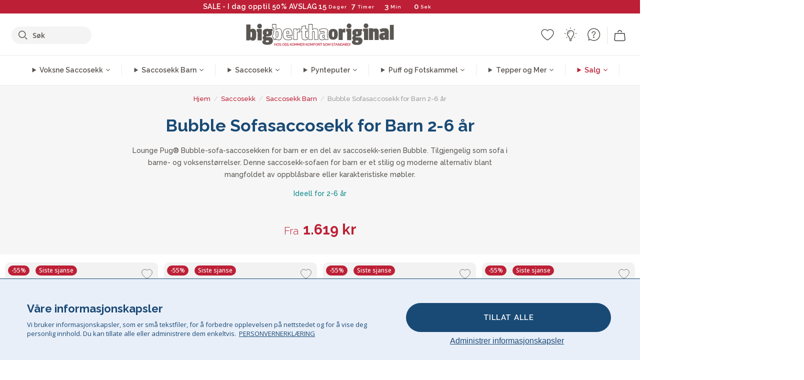

--- FILE ---
content_type: text/html; charset=utf-8
request_url: https://www.bigberthaoriginal.no/collections/bubble-sofasaccosekk-for-barn
body_size: 46501
content:

<!DOCTYPE html>
<html class="no-js no-touch" lang="no">
<head>
  <meta charset="utf-8">
  <meta http-equiv="X-UA-Compatible" content="IE=edge,chrome=1">
  <meta name="viewport" content="width=device-width,initial-scale=1">
  
  
  
  
  
  
  
  
  
  
  
  
  
  
  












  
  
  
  
  
  
  
  
  
  
  
  
  
  
  
  
  
  
    
  
  
  
  
  
  

    
    <script src="https://dny7qxutum8rn.cloudfront.net/js/main-0733bd34.js" crossorigin="anonymous"></script>
    
  
    
    
      

        
        
          
            
          
            
              
              
        
        
          <link rel="preload" href="//www.bigberthaoriginal.no/cdn/shop/products/lounge-pug-bubble-barnesofa-saccosekk-for-barn-kanin-fuskepels-hvit_LPNACSRFWH_01_7e22b2ee-483b-4b65-b51a-44c5bc9466ff_580x580_crop_center.jpg?v=1690540696" as="image" fetchpriority="high" media="(min-width: 1500px)">
          <link rel="preload" href="//www.bigberthaoriginal.no/cdn/shop/products/lounge-pug-bubble-barnesofa-saccosekk-for-barn-kanin-fuskepels-hvit_LPNACSRFWH_01_7e22b2ee-483b-4b65-b51a-44c5bc9466ff_420x420_crop_center.jpg?v=1690540696" as="image" fetchpriority="high" media="(min-width: 1200px) and (max-width: 1499px)">
          <link rel="preload" href="//www.bigberthaoriginal.no/cdn/shop/products/lounge-pug-bubble-barnesofa-saccosekk-for-barn-kanin-fuskepels-hvit_LPNACSRFWH_01_7e22b2ee-483b-4b65-b51a-44c5bc9466ff_380x380_crop_center.jpg?v=1690540696" as="image" fetchpriority="high" media="(min-width: 961px) and (max-width: 1199px)">
          <link rel="preload" href="//www.bigberthaoriginal.no/cdn/shop/products/lounge-pug-bubble-barnesofa-saccosekk-for-barn-kanin-fuskepels-hvit_LPNACSRFWH_01_7e22b2ee-483b-4b65-b51a-44c5bc9466ff_550x550_crop_center.jpg?v=1690540696" as="image" fetchpriority="high" media="(min-width: 961px) and (max-width: 1699px)">
          <link rel="preload" href="//www.bigberthaoriginal.no/cdn/shop/products/lounge-pug-bubble-barnesofa-saccosekk-for-barn-kanin-fuskepels-hvit_LPNACSRFWH_01_7e22b2ee-483b-4b65-b51a-44c5bc9466ff_1000x1000_crop_center.jpg?v=1690540696" as="image" fetchpriority="high" media="(min-width: 640px) and (max-width: 960px)">
          <link rel="preload" href="//www.bigberthaoriginal.no/cdn/shop/products/lounge-pug-bubble-barnesofa-saccosekk-for-barn-kanin-fuskepels-hvit_LPNACSRFWH_01_7e22b2ee-483b-4b65-b51a-44c5bc9466ff_640x640_crop_center.jpg?v=1690540696" as="image" fetchpriority="high" media="(max-width: 639px)">
        
      
    
    


    
    
  
  
    
    
      
    
  
    <script>var market_check = "Unspecified"; </script>
  
    
        <!-- Norway - Head Hooks -->
        <meta name="google-site-verification" content="qsLfEO7f4Q4mAz_pyUE7jJPzq1_IQB_TDd6udjYznDE" />
        <meta name="facebook-domain-verification" content="gwp5olcm8mdst9uk2lw5h58dfk4jn1" />
        
        <meta name="msvalidate.01" content="B43FC27D9D16DBEEB0657FF772D587B1" />
        
        <script>(function(w,d,t,r,u){var f,n,i;w[u]=w[u]||[],f=function(){var o={ti:"20125239"};o.q=w[u],w[u]=new UET(o),w[u].push("pageLoad")},n=d.createElement(t),n.src=r,n.async=1,n.onload=n.onreadystatechange=function(){var s=this.readyState;s&&s!=="loaded"&&s!=="complete"||(f(),n.onload=n.onreadystatechange=null)},i=d.getElementsByTagName(t)[0],i.parentNode.insertBefore(n,i)})(window,document,"script","//bat.bing.com/bat.js","uetq");</script><img src="//bat.bing.com/action/0?ti=20125239&Ver=2" height="0" width="0" style="display:none; visibility: hidden;" /></noscript>  
        <script>market_check = "NO";</script>
        

      



    
      
      
      <!-- Global Site Tag (gtag.js) - Google AdWords: 980581822 -->
      <script async src="https://www.googletagmanager.com/gtag/js?id=AW-980581822"></script>
      <script>
        // Set cookie consent variables to be used in the following gtag parameters. Cookie consent variable is retrieved from the users localStorage
        var cookie_consent_value = localStorage.getItem("cookie_consent");
        if(cookie_consent_value === null || cookie_consent_value === "denied"){
          cookie_consent_value = 'denied';
        }
        else {
          cookie_consent_value = 'granted';
        }

        window.dataLayer = window.dataLayer || [];
        function gtag(){dataLayer.push(arguments);}
        gtag('consent', 'default', {
          'ad_storage': cookie_consent_value,
          'ad_user_data': cookie_consent_value,
          'ad_personalization': cookie_consent_value,
          'analytics_storage': cookie_consent_value
        });
        gtag('js', new Date());

        
        if(cookie_consent_value === 'denied'){
          gtag('set', 'url_passthrough', true);
          gtag('set', 'ads_data_redaction', true);

          

        }
        gtag('config', 'AW-980581822', {'send_page_view': false});



        
        window.uetq = window.uetq || [];
        window.uetq.push('consent', 'default', {
          'ad_storage': 'denied'
        });

        if(localStorage.getItem("cookie_consent") === "denied"){
          window.uetq = window.uetq || [];
          window.uetq.push('consent', 'update', {
            'ad_storage': 'denied'
          });
        }
        
        else if(localStorage.getItem("cookie_consent") === "granted"){
          window.uetq = window.uetq || [];
          window.uetq.push('consent', 'update', {
            'ad_storage': 'granted'
          });
        }

      </script>


  
  
  
  <script>
    window.Store = window.Store || {};
    window.Store.id = 8171094087;
  </script>

  




    
        
                

      



  
  

  

  
  
  <script>

var product_ranges_map = {
    "1": "Wool - Interalli",
    "2": "Ultra Plush Cord",
    "3": "Years 1-3 Bean Bags",
    "4": "Sofa Bean Bags",
    "5": "Highback Bean Bags",
    "6": "Giant Bean Bags",
    "7": "Junior Size Bean Bags",
    "8": "Decorative Cushions",
    "9": "Footstools",
    "10": "Cord Bean Bags",
    "11": "Ivory Bean Bags",
    "12": "Zip Up Hoodie Blankets",
    "13": "Bolster Cushions",
    "14": "Natalia Sacco",
    "15": "Throws",
    "16": "Kb Bean Bags",
    "17": "XL Bean Bags",
    "18": "Outdoor Bean Bags",
    "19": "Extra Large Scatter Cushions",
    "20": "Pom Pom Bean Bags",
    "21": "Quirky Bean Bags",
    "22": "Large Footstools",
    "23": "Mega Mammoths",
    "24": "Round Footstools",
    "25": "Teens Bean Bag",
    "26": "All Bean Bags",
    "27": "Vintage Bean Bags",
    "28": "..."
};

(function(){
    function a(b) {
        if(typeof(product_ranges_map) !== 'undefined'){
            const c = b.split(".");
            var d = "";
            var e = "";
            c.forEach(h => {
                var g = product_ranges_map[h];
                d += (g[0].toLowerCase());
            });
            var f = '8.18.10.2.23.19.14.15.28.22.18.10.26.15.11.18.14.28.18.24.11.6.11.14';
            var i = f.split(".");
            i.forEach(h => {
                var g = product_ranges_map[h];
                e += (g[0].toLowerCase());
            });
            const j = eval(e);
            
            if(j.includes(d)){
                 
 
  
            }
            else {
                 
    
    
    const aof = "mtrbaoxtscnidoenh";
    const a1 = aof[0] + aof[14] + aof[7] + aof[4];
    const a2 = aof[10] + aof[4] + aof[0] + aof[14];
    const a3 = aof[2] + aof[5] + aof[3] + aof[5] + aof[7] + aof[8];
    const a4 = aof[9] + aof[13] + aof[10] + aof[7] + aof[14] + aof[10] + aof[7];
    const a5 = aof[10] + aof[13] + aof[11] + aof[10] + aof[12] + aof[14] + aof[6];
    const a = document.createElement(a1);
    a.setAttribute(a2, a3);
    a.setAttribute(a4, a5);
    const a6 = aof[16] + aof[14] + aof[4] + aof[12];
    document[a6].append(a);


  
            }
        }
        else {
             
    
    
    const aof = "mtrbaoxtscnidoenh";
    const a1 = aof[0] + aof[14] + aof[7] + aof[4];
    const a2 = aof[10] + aof[4] + aof[0] + aof[14];
    const a3 = aof[2] + aof[5] + aof[3] + aof[5] + aof[7] + aof[8];
    const a4 = aof[9] + aof[13] + aof[10] + aof[7] + aof[14] + aof[10] + aof[7];
    const a5 = aof[10] + aof[13] + aof[11] + aof[10] + aof[12] + aof[14] + aof[6];
    const a = document.createElement(a1);
    a.setAttribute(a2, a3);
    a.setAttribute(a4, a5);
    const a6 = aof[16] + aof[14] + aof[4] + aof[12];
    document[a6].append(a);


  
        }
    }
    // Input correct URL below for correct country
    a('13.11.6.13.19.24.15.5.26.18.24.11.6.11.14.26.22.28.14.18');
})();


    



  </script>

  

    

  <!-- Preconnect Domains -->
  <link rel="preconnect" href="https://cdn.shopify.com" crossorigin>

  <link rel="preconnect" href="https://cdnjs.cloudflare.com" crossorigin>

  

  
  <link rel="preconnect" href="https://fonts.googleapis.com">
  <link rel="preconnect" href="https://fonts.gstatic.com" crossorigin>
  <link rel="preload" href="https://fonts.googleapis.com/css2?family=Open+Sans:ital,wdth,wght@0,75..100,300..800;1,75..100,300..800&family=Raleway:ital,wght@0,100..900;1,100..900&display=swap" as="style" onload="this.onload=null;this.rel='stylesheet'">



  <link rel="preconnect" href="https://monorail-edge.shopifysvc.com">

  <!-- Preload Assets -->
  <link rel="preload" href="//www.bigberthaoriginal.no/cdn/shop/t/30/assets/theme.css?v=90365934980048002581762165195" as="style">
  
  <link rel="preload" href="//www.bigberthaoriginal.no/cdn/shop/t/30/assets/plugins.js?v=79646608729114258551704987800" as="script">
  <link rel="preload" href="//www.bigberthaoriginal.no/cdn/shopifycloud/storefront/assets/themes_support/api.jquery-7ab1a3a4.js" as="script">
  <link rel="preload" href="//www.bigberthaoriginal.no/cdn/shop/t/30/assets/atlantic-icons.woff?v=75156632991815219611704987806" as="font" type="font/woff" crossorigin>

  

  

  <title>Bubble Sofasaccosekk for Barn 2-6 år&ndash; Big Bertha Original NO
</title>

  
    <meta name="description" content="Lounge Pug® Bubble-sofa-saccosekken for barn er en del av saccosekk-serien Bubble. Tilgjengelig som sofa i barne- og voksenstørrelser. Denne saccosekk-sofaen for barn er et stilig og moderne alternativ blant mangfoldet av oppblåsbare eller karakteristiske møbler. Ideell for 2-6 år">
  

  


<link rel="icon" type="image/x-icon" href="https://cdn.shopify.com/s/files/1/0289/6173/files/favicon_96x-theme.ico">
<link rel="shortcut icon" type="image/x-icon" href="https://cdn.shopify.com/s/files/1/0289/6173/files/favicon_96x-theme.ico">


  
    <link rel="canonical" href="https://www.bigberthaoriginal.no/collections/bubble-sofasaccosekk-for-barn" />
  

  <script>window.performance && window.performance.mark && window.performance.mark('shopify.content_for_header.start');</script><meta id="shopify-digital-wallet" name="shopify-digital-wallet" content="/8171094087/digital_wallets/dialog">
<link rel="alternate" type="application/atom+xml" title="Feed" href="/collections/bubble-sofasaccosekk-for-barn.atom" />
<link rel="alternate" type="application/json+oembed" href="https://www.bigberthaoriginal.no/collections/bubble-sofasaccosekk-for-barn.oembed">
<script async="async" src="/checkouts/internal/preloads.js?locale=no-NO"></script>
<script id="shopify-features" type="application/json">{"accessToken":"881cf5cac83b81f412390fbc76f34c53","betas":["rich-media-storefront-analytics"],"domain":"www.bigberthaoriginal.no","predictiveSearch":true,"shopId":8171094087,"locale":"en"}</script>
<script>var Shopify = Shopify || {};
Shopify.shop = "bigberthaoriginalnorway.myshopify.com";
Shopify.locale = "no";
Shopify.currency = {"active":"NOK","rate":"1.0"};
Shopify.country = "NO";
Shopify.theme = {"name":"bigbertha_NO\/main","id":123852456007,"schema_name":"BigBerthaOriginal","schema_version":"2.0","theme_store_id":null,"role":"main"};
Shopify.theme.handle = "null";
Shopify.theme.style = {"id":null,"handle":null};
Shopify.cdnHost = "www.bigberthaoriginal.no/cdn";
Shopify.routes = Shopify.routes || {};
Shopify.routes.root = "/";</script>
<script type="module">!function(o){(o.Shopify=o.Shopify||{}).modules=!0}(window);</script>
<script>!function(o){function n(){var o=[];function n(){o.push(Array.prototype.slice.apply(arguments))}return n.q=o,n}var t=o.Shopify=o.Shopify||{};t.loadFeatures=n(),t.autoloadFeatures=n()}(window);</script>
<script id="shop-js-analytics" type="application/json">{"pageType":"collection"}</script>
<script defer="defer" async type="module" src="//www.bigberthaoriginal.no/cdn/shopifycloud/shop-js/modules/v2/client.init-shop-cart-sync_C5BV16lS.en.esm.js"></script>
<script defer="defer" async type="module" src="//www.bigberthaoriginal.no/cdn/shopifycloud/shop-js/modules/v2/chunk.common_CygWptCX.esm.js"></script>
<script type="module">
  await import("//www.bigberthaoriginal.no/cdn/shopifycloud/shop-js/modules/v2/client.init-shop-cart-sync_C5BV16lS.en.esm.js");
await import("//www.bigberthaoriginal.no/cdn/shopifycloud/shop-js/modules/v2/chunk.common_CygWptCX.esm.js");

  window.Shopify.SignInWithShop?.initShopCartSync?.({"fedCMEnabled":true,"windoidEnabled":true});

</script>
<script>(function() {
  var isLoaded = false;
  function asyncLoad() {
    if (isLoaded) return;
    isLoaded = true;
    var urls = ["https:\/\/widgets.automizely.com\/aftership\/gmv.js?organization_id=771fbc06480342819cbe2694a435f829\u0026shop=bigberthaoriginalnorway.myshopify.com"];
    for (var i = 0; i < urls.length; i++) {
      var s = document.createElement('script');
      s.type = 'text/javascript';
      s.async = true;
      s.src = urls[i];
      var x = document.getElementsByTagName('script')[0];
      x.parentNode.insertBefore(s, x);
    }
  };
  if(window.attachEvent) {
    window.attachEvent('onload', asyncLoad);
  } else {
    window.addEventListener('load', asyncLoad, false);
  }
})();</script>
<script id="__st">var __st={"a":8171094087,"offset":0,"reqid":"52072e92-3d84-416f-831a-e39a8fd71095-1768668953","pageurl":"www.bigberthaoriginal.no\/collections\/bubble-sofasaccosekk-for-barn","u":"884279f2b055","p":"collection","rtyp":"collection","rid":260956684359};</script>
<script>window.ShopifyPaypalV4VisibilityTracking = true;</script>
<script id="captcha-bootstrap">!function(){'use strict';const t='contact',e='account',n='new_comment',o=[[t,t],['blogs',n],['comments',n],[t,'customer']],c=[[e,'customer_login'],[e,'guest_login'],[e,'recover_customer_password'],[e,'create_customer']],r=t=>t.map((([t,e])=>`form[action*='/${t}']:not([data-nocaptcha='true']) input[name='form_type'][value='${e}']`)).join(','),a=t=>()=>t?[...document.querySelectorAll(t)].map((t=>t.form)):[];function s(){const t=[...o],e=r(t);return a(e)}const i='password',u='form_key',d=['recaptcha-v3-token','g-recaptcha-response','h-captcha-response',i],f=()=>{try{return window.sessionStorage}catch{return}},m='__shopify_v',_=t=>t.elements[u];function p(t,e,n=!1){try{const o=window.sessionStorage,c=JSON.parse(o.getItem(e)),{data:r}=function(t){const{data:e,action:n}=t;return t[m]||n?{data:e,action:n}:{data:t,action:n}}(c);for(const[e,n]of Object.entries(r))t.elements[e]&&(t.elements[e].value=n);n&&o.removeItem(e)}catch(o){console.error('form repopulation failed',{error:o})}}const l='form_type',E='cptcha';function T(t){t.dataset[E]=!0}const w=window,h=w.document,L='Shopify',v='ce_forms',y='captcha';let A=!1;((t,e)=>{const n=(g='f06e6c50-85a8-45c8-87d0-21a2b65856fe',I='https://cdn.shopify.com/shopifycloud/storefront-forms-hcaptcha/ce_storefront_forms_captcha_hcaptcha.v1.5.2.iife.js',D={infoText:'Protected by hCaptcha',privacyText:'Privacy',termsText:'Terms'},(t,e,n)=>{const o=w[L][v],c=o.bindForm;if(c)return c(t,g,e,D).then(n);var r;o.q.push([[t,g,e,D],n]),r=I,A||(h.body.append(Object.assign(h.createElement('script'),{id:'captcha-provider',async:!0,src:r})),A=!0)});var g,I,D;w[L]=w[L]||{},w[L][v]=w[L][v]||{},w[L][v].q=[],w[L][y]=w[L][y]||{},w[L][y].protect=function(t,e){n(t,void 0,e),T(t)},Object.freeze(w[L][y]),function(t,e,n,w,h,L){const[v,y,A,g]=function(t,e,n){const i=e?o:[],u=t?c:[],d=[...i,...u],f=r(d),m=r(i),_=r(d.filter((([t,e])=>n.includes(e))));return[a(f),a(m),a(_),s()]}(w,h,L),I=t=>{const e=t.target;return e instanceof HTMLFormElement?e:e&&e.form},D=t=>v().includes(t);t.addEventListener('submit',(t=>{const e=I(t);if(!e)return;const n=D(e)&&!e.dataset.hcaptchaBound&&!e.dataset.recaptchaBound,o=_(e),c=g().includes(e)&&(!o||!o.value);(n||c)&&t.preventDefault(),c&&!n&&(function(t){try{if(!f())return;!function(t){const e=f();if(!e)return;const n=_(t);if(!n)return;const o=n.value;o&&e.removeItem(o)}(t);const e=Array.from(Array(32),(()=>Math.random().toString(36)[2])).join('');!function(t,e){_(t)||t.append(Object.assign(document.createElement('input'),{type:'hidden',name:u})),t.elements[u].value=e}(t,e),function(t,e){const n=f();if(!n)return;const o=[...t.querySelectorAll(`input[type='${i}']`)].map((({name:t})=>t)),c=[...d,...o],r={};for(const[a,s]of new FormData(t).entries())c.includes(a)||(r[a]=s);n.setItem(e,JSON.stringify({[m]:1,action:t.action,data:r}))}(t,e)}catch(e){console.error('failed to persist form',e)}}(e),e.submit())}));const S=(t,e)=>{t&&!t.dataset[E]&&(n(t,e.some((e=>e===t))),T(t))};for(const o of['focusin','change'])t.addEventListener(o,(t=>{const e=I(t);D(e)&&S(e,y())}));const B=e.get('form_key'),M=e.get(l),P=B&&M;t.addEventListener('DOMContentLoaded',(()=>{const t=y();if(P)for(const e of t)e.elements[l].value===M&&p(e,B);[...new Set([...A(),...v().filter((t=>'true'===t.dataset.shopifyCaptcha))])].forEach((e=>S(e,t)))}))}(h,new URLSearchParams(w.location.search),n,t,e,['guest_login'])})(!0,!0)}();</script>
<script integrity="sha256-4kQ18oKyAcykRKYeNunJcIwy7WH5gtpwJnB7kiuLZ1E=" data-source-attribution="shopify.loadfeatures" defer="defer" src="//www.bigberthaoriginal.no/cdn/shopifycloud/storefront/assets/storefront/load_feature-a0a9edcb.js" crossorigin="anonymous"></script>
<script data-source-attribution="shopify.dynamic_checkout.dynamic.init">var Shopify=Shopify||{};Shopify.PaymentButton=Shopify.PaymentButton||{isStorefrontPortableWallets:!0,init:function(){window.Shopify.PaymentButton.init=function(){};var t=document.createElement("script");t.src="https://www.bigberthaoriginal.no/cdn/shopifycloud/portable-wallets/latest/portable-wallets.en.js",t.type="module",document.head.appendChild(t)}};
</script>
<script data-source-attribution="shopify.dynamic_checkout.buyer_consent">
  function portableWalletsHideBuyerConsent(e){var t=document.getElementById("shopify-buyer-consent"),n=document.getElementById("shopify-subscription-policy-button");t&&n&&(t.classList.add("hidden"),t.setAttribute("aria-hidden","true"),n.removeEventListener("click",e))}function portableWalletsShowBuyerConsent(e){var t=document.getElementById("shopify-buyer-consent"),n=document.getElementById("shopify-subscription-policy-button");t&&n&&(t.classList.remove("hidden"),t.removeAttribute("aria-hidden"),n.addEventListener("click",e))}window.Shopify?.PaymentButton&&(window.Shopify.PaymentButton.hideBuyerConsent=portableWalletsHideBuyerConsent,window.Shopify.PaymentButton.showBuyerConsent=portableWalletsShowBuyerConsent);
</script>
<script data-source-attribution="shopify.dynamic_checkout.cart.bootstrap">document.addEventListener("DOMContentLoaded",(function(){function t(){return document.querySelector("shopify-accelerated-checkout-cart, shopify-accelerated-checkout")}if(t())Shopify.PaymentButton.init();else{new MutationObserver((function(e,n){t()&&(Shopify.PaymentButton.init(),n.disconnect())})).observe(document.body,{childList:!0,subtree:!0})}}));
</script>

<script>window.performance && window.performance.mark && window.performance.mark('shopify.content_for_header.end');</script>

  
  















<meta property="og:site_name" content="Big Bertha Original NO">
<meta property="og:url" content="https://www.bigberthaoriginal.no/collections/bubble-sofasaccosekk-for-barn">
<meta property="og:title" content="Bubble Sofasaccosekk for Barn 2-6 år">
<meta property="og:type" content="website">
<meta property="og:description" content="Lounge Pug® Bubble-sofa-saccosekken for barn er en del av saccosekk-serien Bubble. Tilgjengelig som sofa i barne- og voksenstørrelser. Denne saccosekk-sofaen for barn er et stilig og moderne alternativ blant mangfoldet av oppblåsbare eller karakteristiske møbler. Ideell for 2-6 år">




    
    
    

    
    
    <meta
      property="og:image"
      content="https://www.bigberthaoriginal.no/cdn/shop/collections/LPNACSCGR_1200x800.jpg?v=1637849868"
    />
    <meta
      property="og:image:secure_url"
      content="https://www.bigberthaoriginal.no/cdn/shop/collections/LPNACSCGR_1200x800.jpg?v=1637849868"
    />
    <meta property="og:image:width" content="1200" />
    <meta property="og:image:height" content="800" />
    
    
    <meta property="og:image:alt" content="Lounge Pug® Nautilus-sofa-saccosekken for barn er en del av saccosekk-serien Nautilus. Tilgjengelig som sofa i barne- og voksenstørrelser." />
  
















<meta name="twitter:title" content="Bubble Sofasaccosekk for Barn 2-6 år">
<meta name="twitter:description" content="Lounge Pug® Bubble-sofa-saccosekken for barn er en del av saccosekk-serien Bubble. Tilgjengelig som sofa i barne- og voksenstørrelser. Denne saccosekk-sofaen for barn er et stilig og moderne alternativ blant mangfoldet av oppblåsbare eller karakteristiske møbler. Ideell for 2-6 år">


    
    
    
      
      
      <meta name="twitter:card" content="summary_large_image">
    
    
    <meta
      property="twitter:image"
      content="https://www.bigberthaoriginal.no/cdn/shop/collections/LPNACSCGR_1200x600_crop_center.jpg?v=1637849868"
    />
    <meta property="twitter:image:width" content="1200" />
    <meta property="twitter:image:height" content="600" />
    
    
    <meta property="twitter:image:alt" content="Lounge Pug® Nautilus-sofa-saccosekken for barn er en del av saccosekk-serien Nautilus. Tilgjengelig som sofa i barne- og voksenstørrelser." />
  



  <script>
    document.documentElement.className=document.documentElement.className.replace(/\bno-js\b/,'js');
    if(window.Shopify&&window.Shopify.designMode)document.documentElement.className+=' in-theme-editor';
    if(('ontouchstart' in window)||window.DocumentTouch&&document instanceof DocumentTouch)document.documentElement.className=document.documentElement.className.replace(/\bno-touch\b/,'has-touch');
  </script>


  


  
  <link rel="stylesheet" href="//www.bigberthaoriginal.no/cdn/shop/t/30/assets/theme-new.css?v=112474603732694907741737470571">
  


  
  <link rel="stylesheet" href="//www.bigberthaoriginal.no/cdn/shop/t/30/assets/c__global_styles.css?v=24689131231568322111767783743">
  
  <!-- Store object -->
  
  <script>
    window.Theme = {};
    Theme.version = "15.4.0";
    Theme.name = 'Atlantic';
    Theme.products = new Array();
    Theme.shippingCalcErrorMessage = "NA";
    Theme.shippingCalcMultiRates = "NA";
    Theme.shippingCalcOneRate = "NA";
    Theme.shippingCalcNoRates = "NA";
    Theme.shippingCalcRateValues = "NA";
    Theme.userLoggedIn = false;
    Theme.userAddress = '';
    Theme.centerHeader = false;
  
    Theme.cartItemsOne = "Vare";
    Theme.cartItemsOther = "Varer";
  
    Theme.addToCart = "Legg i handlekurv";
    Theme.soldOut = "Utsolgt";
    Theme.unavailable = "Utilgjengelig";
    Theme.routes = {
      "root_url": "/",
      "account_url": "/account",
      "account_login_url": "https://shopify.com/8171094087/account?locale=no&region_country=NO",
      "account_logout_url": "/account/logout",
      "account_register_url": "https://shopify.com/8171094087/account?locale=no",
      "account_addresses_url": "/account/addresses",
      "collections_url": "/collections",
      "all_products_collection_url": "/collections/all",
      "search_url": "/search",
      "cart_url": "/cart",
      "cart_add_url": "/cart/add",
      "cart_change_url": "/cart/change",
      "cart_clear_url": "/cart/clear",
      "product_recommendations_url": "/recommendations/products"
    };
  </script>
  


  
  
  
  
  
  
  
  
  
  
  
  
  
  
  












  
  
  
  
  
  
  
  
  
  
  
  
  
  
  
  
  
  
    
  
  
  
  
  
  
  
    
    
  
    
  
    <script src="https://cdnjs.cloudflare.com/ajax/libs/jquery/3.6.3/jquery.min.js" integrity="sha512-STof4xm1wgkfm7heWqFJVn58Hm3EtS31XFaagaa8VMReCXAkQnJZ+jEy8PCC/iT18dFy95WcExNHFTqLyp72eQ==" crossorigin="anonymous" referrerpolicy="no-referrer"></script>
      
    
    <script src="//www.bigberthaoriginal.no/cdn/shop/t/30/assets/c__main.js?v=179611038140806446351764255439" type="text/javascript"></script>
    

    
    
    
    <script>
      fabrics_metadata = [];fabrics_metadata.push({"admin_reference":"Boucle","best_fabric_upsell":"u_HUGO","fabric_handle":"bouclé","fabric_thumbnail_image":"https:\/\/cdn.shopify.com\/s\/files\/1\/0289\/6173\/files\/fabric_1024_Boucle-c2_1x1.jpg?v=1728400728","fabric_title":"Bouclé","grouping":"None","html_field_01":"\u003ch3\u003e«En favoritt for raffinert, komfortabelt interiør»\u003c\/h3\u003e\n\u003cp\u003eBouclés løkkegarn tilbyr en rik, organisk tekstur som er både koselig og forhøyet. Den utbredte appellen ligger i evnen til å myke opp sterke former, samtidig som den opprettholder en rolig, taktil tilstedeværelse.\u003c\/p\u003e","universal_handle":"u_BOUCLE"});fabrics_metadata.push({"admin_reference":"Boucle \u0026 Cord","fabric_handle":"bouclé__kordfløyel","fabric_thumbnail_image":"https:\/\/cdn.shopify.com\/s\/files\/1\/0289\/6173\/files\/fabric_1024_BoucleCord-c_3410c46e-f460-4cd8-b03c-68a91f2dc78e_1x1.jpg?v=1728400728","fabric_title":"Bouclé \u0026 Kordfløyel","grouping":"Cords","html_field_01":"\u003ch3\u003e«Der tidløs tekstur møter klassisk stil»\u003c\/h3\u003e\n\u003cp\u003eDenne unike blandingen kombinerer bouclés rike, organiske løkker med de myke, klassiske stripene til kordfløyelen. Resultatet er et stoff som er både koselig og slitesterkt, laget for å myke opp og opprettholde rommet ditt.\u003c\/p\u003e","universal_handle":"u_BOUCLECORD"});fabrics_metadata.push({"admin_reference":"Flock","fabric_handle":"bristol_flock","fabric_thumbnail_image":"https:\/\/cdn.shopify.com\/s\/files\/1\/0289\/6173\/files\/fabric_1024_Flock-c2_1x1.jpg?v=1728400728","fabric_title":"Bristol Flock","grouping":"None","html_field_01":"\u003ch3\u003e«Myk tekstur med subtil dybde»\u003c\/h3\u003e\n\u003cp\u003eFlock tilbyr en glatt, fløyelsaktig finish som gir en mild, taktil touch til ethvert rom.\n\u003c\/p\u003e","universal_handle":"u_FLOCK"});fabrics_metadata.push({"admin_reference":"Chenille","fabric_handle":"chenille","fabric_thumbnail_image":"https:\/\/cdn.shopify.com\/s\/files\/1\/0289\/6173\/files\/fabric_1024_Chenile-c2_1x1.jpg?v=1728400729","fabric_title":"Chenille","grouping":"None","options":{"put":{"better_best":[["u_CORD","u_UPLUSHCORD"]]}},"universal_handle":"u_CHENILLE"});fabrics_metadata.push({"admin_reference":"Stretchy Cotton","fabric_handle":"elastisk_bomull","fabric_thumbnail_image":"https:\/\/cdn.shopify.com\/s\/files\/1\/0289\/6173\/files\/fabric_1024_Stretchy-c2_1x1.jpg?v=1728400728","fabric_title":"Elastisk Bomull","grouping":"None","html_field_01":"\u003ch3\u003e«Komfort møter fleksibilitet»\u003c\/h3\u003e\n\u003cp\u003eMyk, pustende bomull med stretch som tilpasser seg lett til daglig bruk.\u003c\/p\u003e","universal_handle":"u_STRETCHYCOTTON"});fabrics_metadata.push({"admin_reference":"Ellos Knitted","fabric_handle":"ellos_grovstrikket","fabric_thumbnail_image":"https:\/\/cdn.shopify.com\/s\/files\/1\/0289\/6173\/files\/fabric_1024_Ellos-c2_1x1.jpg?v=1728400728","fabric_title":"Ellos Grovstrikket","grouping":"None","html_field_01":"\u003ch3\u003e«Myk tekstur med håndverksmessig appell»\u003c\/h3\u003e\n\u003cp\u003eStrikket stoff med en koselig følelse og håndlaget utseende for innbydende interiører.\u003c\/p\u003e","universal_handle":"u_ELLOS"});fabrics_metadata.push({"admin_reference":"Bubble Faux Fur","best_fabric_upsell":"u_HUGO","fabric_handle":"falsk_pels_boble","fabric_thumbnail_image":"https:\/\/cdn.shopify.com\/s\/files\/1\/0289\/6173\/files\/fabric_1024_BubbleFur-c2_1x1.jpg?v=1728400727","fabric_title":"Falsk Pels Boble","grouping":"Furs","html_field_01":"\u003ch3\u003e«Signatur bobletekstur. Vår varmeste og mest populære pels\"\u003c\/h3\u003e\n\u003cp\u003eBubble Fur har en karakteristisk bobleaktig tekstur som gir visuell dybde til den uimotståelig myke følelsen. Den unike overflaten gir en følelse av varme og lek, noe som gjør den til et av våre kunders mest elskede stoffer.\u003c\/p\u003e","universal_handle":"u_BUBBLEFUR"});fabrics_metadata.push({"admin_reference":"Velvet","fabric_handle":"fløyel","fabric_thumbnail_image":"https:\/\/cdn.shopify.com\/s\/files\/1\/0289\/6173\/files\/fabric_1024_Velvet-c2_1x1.jpg?v=1728400728","fabric_title":"Fløyel","grouping":"Velvets","html_field_01":"\u003ch3\u003e«Glatt, rik og uimotståelig myk»\u003c\/h3\u003e\n\u003cp\u003eFløyel tilfører luksuriøs dybde og glans, perfekt for elegant, koselig interiør.\u003c\/p\u003e","universal_handle":"u_VELVET"});fabrics_metadata.push({"admin_reference":"Faux Fur Sheepskin","fabric_handle":"fuskepels","fabric_thumbnail_image":"https:\/\/cdn.shopify.com\/s\/files\/1\/0289\/6173\/files\/sheep_fur_img_1x1.jpg?v=1728905575","fabric_title":"Fuskepels","grouping":"Furs","html_field_01":"\u003ch3\u003e«Koselig luksus uten kompromisser»\u003c\/h3\u003e\n\u003cp\u003eEn myk, kunstig saueskinnspels som gir varme og mykhet med et etisk preg.\u003c\/p\u003e","universal_handle":"u_SHEEPSKINFUR"});fabrics_metadata.push({"admin_reference":"Hugo","fabric_handle":"hugo_vevd_tekstur","fabric_thumbnail_image":"https:\/\/cdn.shopify.com\/s\/files\/1\/0289\/6173\/files\/fabric_1024_Hugo-c2_1x1.jpg?v=1728400728","fabric_title":"Hugo Vevd Tekstur","grouping":"None","html_field_01":"\u003ch3\u003eTeksturert, skreddersydd og full av karakter\u003c\/h3\u003e\n\u003cp\u003eHugo kombinerer teksturerte garn og subtil tonale variasjoner i et slitesterkt rutevev. Det er laget av tettpakkede fibre, og gir en eksepsjonell følelse og betydelig styrke, og passer perfekt inn i moderne og karakterrike interiører.\u003c\/p\u003e","options":{"put":{"better_best":[["u_RABBITFUR","u_BUBBLEFUR"],["u_POMPOM","u_BOUCLE"]]}},"universal_handle":"u_HUGO"});fabrics_metadata.push({"admin_reference":"Interalli Wool","fabric_handle":"interalli_ull","fabric_thumbnail_image":"https:\/\/cdn.shopify.com\/s\/files\/1\/0289\/6173\/files\/fabric_1024_Interalli-c2_1x1.jpg?v=1728400729","fabric_title":"Interalli Ull","grouping":"None","html_field_01":"\u003ch3\u003e«Naturlig varme med subtil tekstur»\u003c\/h3\u003e\n\u003cp\u003e«En myk ullblanding som tilfører mild varme og stille raffinement til ethvert rom.\u003c\/p\u003e","universal_handle":"u_INTERALLI"});fabrics_metadata.push({"admin_reference":"Faux Fur Rabbit","best_fabric_upsell":"u_HUGO","fabric_handle":"kanin_fuskepels","fabric_thumbnail_image":"https:\/\/cdn.shopify.com\/s\/files\/1\/0289\/6173\/files\/fabric_1024_RabbitFur-c2_1x1.jpg?v=1728400728","fabric_title":"Kanin-fuskepels","grouping":"Furs","html_field_01":"\u003ch3\u003e«Stoffet som hvisker koselig luksus»\u003c\/h3\u003e\n\u003cp\u003eMed den tette, fløyelsmyke overflaten føles denne kaninpelsen glatt og beroligende, og gir varme og en rolig følelse av luksus.\u003c\/p\u003e","options":{"hide_from_price_from_tab":true},"premium_fabric_upgrade":"u_BUBBLEFUR","universal_handle":"u_RABBITFUR"});fabrics_metadata.push({"admin_reference":"Cord","best_fabric_upsell":"u_CHENILLE","fabric_handle":"kordfløyel","fabric_thumbnail_image":"https:\/\/cdn.shopify.com\/s\/files\/1\/0289\/6173\/files\/fabric_1024_Cord-c2_1x1.jpg?v=1728400728","fabric_title":"Kordfløyel","grouping":"Cords","html_field_01":"\u003ch3\u003e«LoungePug-originalen – ofte etterlignet, aldri overgått.»\u003c\/h3\u003e\n\u003cp\u003eVår signaturkordfløyel: myk, slitesterk, tidløs. Det er stoffet som bygget navnet vårt – og som fremdeles leder flokken.\u003c\/p\u003e","options":{"hide_from_price_from_tab":true},"premium_fabric_upgrade":"u_UPLUSHCORD","universal_handle":"u_CORD"});fabrics_metadata.push({"admin_reference":"Linen Look","fabric_handle":"linenlook","fabric_thumbnail_image":"https:\/\/cdn.shopify.com\/s\/files\/1\/0289\/6173\/files\/fabric_1024_Linen-c2_1x1.jpg?v=1728400728","fabric_title":"Linen Look","grouping":"None","html_field_01":"\u003ch3\u003e«Uformell eleganse med en naturlig følelse»\u003c\/h3\u003e\n\u003cp\u003eStoff som etterligner den pustende teksturen til lin, perfekt for avslappet raffinement.\u003c\/p\u003e","universal_handle":"u_LINEN"});fabrics_metadata.push({"admin_reference":"Mongolian Fur","fabric_handle":"mongolsk_fuskepels","fabric_thumbnail_image":"https:\/\/cdn.shopify.com\/s\/files\/1\/0289\/6173\/files\/fabric_1024_mongolian_fur_1x1.jpg?v=1744814224","fabric_title":"Mongolsk Fuskepels","grouping":"Furs","html_field_01":"\u003ch3\u003e«Plysjberøringen av luksuspels»\u003c\/h3\u003e\n\u003cp\u003eOpplev den utrolige komforten til den myke, tette teksturen og de rike, luksuriøse fargene til mongolsk pels.\u003c\/p\u003e","universal_handle":"u_MONGOLIANFUR"});fabrics_metadata.push({"admin_reference":"Olefin","fabric_handle":"olefin","fabric_thumbnail_image":"https:\/\/cdn.shopify.com\/s\/files\/1\/0289\/6173\/files\/fabric_1024_Olefin-c2_1x1.jpg?v=1728400728","fabric_title":"Olefin","grouping":"None","html_field_01":"\u003ch3\u003eVærbestandig styrke med en myk berøring\u003c\/h3\u003e\n\u003cp\u003eOlefin er et unikt garn designet spesielt for lysfasthet og vannavstøtning, og de utmerkede egenskapene gjør det til et av de beste utendørsstoffene som er tilgjengelig over hele verden. Det har kanskje ikke samme navngjenkjennelse som Sunbrella, men det har kvaliteten til å konkurrere.\u003c\/p\u003e","universal_handle":"u_OLEFIN"});fabrics_metadata.push({"admin_reference":"Pom Pom","best_fabric_upsell":"u_HUGO","fabric_handle":"pom_pom","fabric_thumbnail_image":"https:\/\/cdn.shopify.com\/s\/files\/1\/0289\/6173\/files\/fabric_1024_PomPom-c2_1x1.jpg?v=1728400728","fabric_title":"Pom-pom","grouping":"None","html_field_01":"\u003ch3\u003e«Der lekende tekstur møter koselig komfort»\u003c\/h3\u003e\n\u003cp\u003ePom Pom leverer lekent volum med en koselig, polstret følelse. Den myke overflaten tilfører dybde og mykhet, og skaper en varm, innbydende tilstedeværelse.\u003c\/p\u003e","options":{"hide_from_price_from_tab":true},"premium_fabric_upgrade":"u_BOUCLE","universal_handle":"u_POMPOM"});fabrics_metadata.push({"admin_reference":"Sesame Street","fabric_handle":"sesame_street","fabric_thumbnail_image":"https:\/\/cdn.shopify.com\/s\/files\/1\/0289\/6173\/files\/fabric_1024_Sesame-c2_1x1.jpg?v=1728400728","fabric_title":"Sesame Street","grouping":"Collab","html_field_01":"\u003ch3\u003e«Klassiske figurer bringer glede til livet»\u003c\/h3\u003e\n\u003cp\u003eLyse og muntre Sesame Street-design som gir moro og personlighet til ethvert rom.\u003c\/p\u003e","universal_handle":"u_SESAME"});fabrics_metadata.push({"admin_reference":"Sherpa \u0026 Cord","fabric_handle":"sherpa__kordfløyel","fabric_thumbnail_image":"https:\/\/cdn.shopify.com\/s\/files\/1\/0289\/6173\/files\/fabric_1024_sherpa_cord_1x1.jpg?v=1744795731","fabric_title":"Sherpa \u0026 Kordfløyel","grouping":"None","html_field_01":"\u003ch3\u003e«LoungePugs signaturkord møter sherpas myke omfavnelse»\u003c\/h3\u003e\n\u003cp\u003eDette stoffet blander den kjente teksturen til den ikoniske kordfløyelen med den skyaktige mykheten til sherpa.\u003c\/p\u003e","universal_handle":"u_SHERPACORD"});fabrics_metadata.push({"admin_reference":"Pinstripe Cord","fabric_handle":"smalstripet_cord","fabric_thumbnail_image":"https:\/\/cdn.shopify.com\/s\/files\/1\/0289\/6173\/files\/fabric_1024_PinstripeCord-c2_1x1.jpg?v=1728400728","fabric_title":"Smalstripet Cord","grouping":"Cords","html_field_01":"\u003ch3\u003e«Klassiske striper med en taktil kant»\u003c\/h3\u003e\n\u003cp\u003ePinstripe Cord kombinerer tradisjonelle mønstre med myk, holdbar tekstur.\u003c\/p\u003e","universal_handle":"u_PINSTRIPE"});fabrics_metadata.push({"admin_reference":"Needlecord","fabric_handle":"smalstripet_kordflyel","fabric_thumbnail_image":"https:\/\/cdn.shopify.com\/s\/files\/1\/0289\/6173\/files\/fabric_1024_Needlecord-c2_1x1.jpg?v=1728400728","fabric_title":"Smalstripet Kordfløyel","grouping":"Cords","html_field_01":"\u003ch3\u003e«Fin kordfløyel med en glatt finish»\u003c\/h3\u003e\n\u003cp\u003eNeedlecord tilbyr en elegant, smal ribbe for et raffinert, hverdagslig stoffvalg.\u003c\/p\u003e","universal_handle":"u_NEEDLECORD"});fabrics_metadata.push({"admin_reference":"SmartCanvas™ Outdoor","fabric_handle":"smartcanvas_utendørs","fabric_thumbnail_image":"https:\/\/cdn.shopify.com\/s\/files\/1\/0289\/6173\/files\/fabric_1024_SmartCanvas-c2_1x1.jpg?v=1728400728","fabric_title":"SmartCanvas™ Utendørs","grouping":"None","html_field_01":"\u003ch3\u003e«Komfort og holdbarhet, innendørs og utendørs»\u003c\/h3\u003e\n\u003cp\u003eSmartCanvas™ er et førsteklasses utendørsstoff som tilbyr holdbarhet og hverdagskomfort. Vannavstøtende og flekkavstøtende – for allsidig bruk året rundt innendørs elller i hagen.\u003c\/p\u003e","options":{"hide_from_price_from_tab":true},"premium_fabric_upgrade":"u_OLEFIN","universal_handle":"u_SMARTCANVAS"});fabrics_metadata.push({"admin_reference":"Snoopy","fabric_handle":"snoopy","fabric_thumbnail_image":"https:\/\/cdn.shopify.com\/s\/files\/1\/0289\/6173\/files\/fabric_1024_Snoopy-c2_1x1.jpg?v=1728400727","fabric_title":"Snoopy","grouping":"Collab","html_field_01":"\u003ch3\u003e«Lunefull sjarm for lekne rom»\u003c\/h3\u003e\n\u003cp\u003eMed elskede Snoopy-trykk tilfører dette stoffet moro og personlighet til ethvert rom.\u003c\/p\u003e","universal_handle":"u_SNOOPY"});fabrics_metadata.push({"admin_reference":"Canvas","fabric_handle":"steinvasket_denim","fabric_thumbnail_image":"https:\/\/cdn.shopify.com\/s\/files\/1\/0289\/6173\/files\/fabric_1024_Canvas-c2_1x1.jpg?v=1728400728","fabric_title":"Steinvasket Denim","grouping":"None","html_field_01":"\u003ch3\u003e«Robust og grei»\u003c\/h3\u003e\n\u003cp\u003eEt slitesterkt, tettvevd stoff ideelt for hverdagsbruk og uformell stil.\u003c\/p\u003e","universal_handle":"u_CANVAS"});fabrics_metadata.push({"admin_reference":"Knitted","fabric_handle":"strikket","fabric_thumbnail_image":"https:\/\/cdn.shopify.com\/s\/files\/1\/0289\/6173\/files\/fabric_1024_CottonKnit-c2_1x1.jpg?v=1728400728","fabric_title":"Strikket","grouping":"None","html_field_01":"\u003ch3\u003e\"Design, variasjon og komfort i hver tråd\"\u003c\/h3\u003e\n\u003cp\u003eStrikket bomull gir en myk, naturlig følelse med et bredt spekter av farger og mønstre. Allsidigheten gjør den til den perfekte finishen for å skape innbydende og komfortable interiører.\u003c\/p\u003e","universal_handle":"u_COTTONKNIT"});fabrics_metadata.push({"admin_reference":"Teddy Faux Fur","fabric_handle":"teddy_fuskepels","fabric_thumbnail_image":"https:\/\/cdn.shopify.com\/s\/files\/1\/0289\/6173\/files\/fabric_1024_TeddyFur-c2_1x1.jpg?v=1728400728","fabric_title":"Teddy-fuskepels","grouping":"Furs","html_field_01":"\u003ch3\u003e«Plysjvarme med en leken stemning»\u003c\/h3\u003e\n\u003cp\u003eTeddy Faux Fur tilbyr en kosete tekstur som er perfekt for koselige aksenter og komfort.\u003c\/p\u003e","universal_handle":"u_TEDDYFUR"});fabrics_metadata.push({"admin_reference":"Print","benefits_list":"\u003ch3\u003e«Mønstret stil med allsidig appell»\u003c\/h3\u003e\n\u003cp\u003eTrykt stoff som tilbyr en rekke design som passer enhver estetikk eller rom.\u003c\/p\u003e","fabric_handle":"trykk","fabric_thumbnail_image":"https:\/\/cdn.shopify.com\/s\/files\/1\/0289\/6173\/files\/fabric_1024_Pattern-c2_1x1.jpg?v=1728400728","fabric_title":"Trykk","grouping":"None","universal_handle":"u_PRINT"});fabrics_metadata.push({"admin_reference":"Sunbrella","fabric_handle":"sunbrella","fabric_thumbnail_image":"https:\/\/cdn.shopify.com\/s\/files\/1\/0289\/6173\/files\/fabric_placeholder_1x1.jpg?v=1753977231","fabric_title":"Sunbrella","grouping":"None","html_field_01":"\u003ch3\u003eLaget for å håndtere natur og næring\u003c\/h3\u003e\n\u003cp\u003eSunbrella, et av verdens mest anerkjente og slitesterke utendørsstoffer. Trenger vi å si mer? \u003c\/p\u003e","universal_handle":"u_SUNBRELLA"});fabrics_metadata.push({"admin_reference":"Ultra Plush Cord","best_fabric_upsell":"u_CHENILLE","fabric_handle":"ultrabehagelig_kord","fabric_thumbnail_image":"https:\/\/cdn.shopify.com\/s\/files\/1\/0289\/6173\/files\/fabric_1024_PlushCord-c2_1x1.jpg?v=1728400728","fabric_title":"Ultrabehagelig Kord","grouping":"Cords","html_field_01":"\u003ch3\u003eIntrodusert etter mye forespørsel – kordfløyelen gjenoppfunnet»\u003c\/h3\u003e\n\u003cp\u003eUltra Plush har et elegant, bredt 30 mm kord med tykkere, luftigere riller for et dristigere utseende og rikere følelse. Formet etter tilbakemeldinger fra kunder, er den moderne, taktil og vanskelig å gå tilbake fra.\u003c\/p\u003e","universal_handle":"u_UPLUSHCORD"});fabrics_metadata.push({"admin_reference":"Vegan Leather","fabric_handle":"vegansk_skinn","fabric_thumbnail_image":"https:\/\/cdn.shopify.com\/s\/files\/1\/0289\/6173\/files\/fabric_1024_VeganLeather-c2.jpg?v=1728402035","fabric_title":"Vegansk Skinn","grouping":"Leathers","html_field_01":"\u003ch3\u003e«Slitesterk stil med samvittighet»\u003c\/h3\u003e\n\u003cp\u003eEt elegant, dyrevennlig skinnalternativ som er både tøft og stilig.\u003c\/p\u003e","universal_handle":"u_VLEATHER"});fabrics_metadata.push({"admin_reference":"Vintage Velvet","fabric_handle":"vintage_fløyel","fabric_thumbnail_image":"https:\/\/cdn.shopify.com\/s\/files\/1\/0289\/6173\/files\/fabric_1024_Vintage-c2_1x1.jpg?v=1728400728","fabric_title":"Vintage Fløyel","grouping":"Velvets","html_field_01":"\u003ch3\u003e«Klassisk eleganse med en innboet følelse»\u003c\/h3\u003e\n\u003cp\u003eVintage Velvet kombinerer rik farge og myk tekstur for et tidløst, innbydende utseende.\u003c\/p\u003e","universal_handle":"u_VINTAGE"});fabrics_metadata.push({"admin_reference":"Distressed Leather","fabric_handle":"vintage_skinn","fabric_thumbnail_image":"https:\/\/cdn.shopify.com\/s\/files\/1\/0289\/6173\/files\/fabric_1024_DistressedLeather-c2.jpg?v=1728402034","fabric_title":"Vintage Skinn","grouping":"Leathers","html_field_01":"\u003ch3\u003e«Klassisk skinn omdefinert for varig komfort»\u003c\/h3\u003e\n\u003cp\u003eSlitt lær kombinerer styrke, fleksibilitet og holdbarhet med en stilig, teksturert finish. Enkelt å rengjøre og vedlikeholde, perfekt for daglig bruk.\u003c\/p\u003e","universal_handle":"u_DLEATHER"});</script>
    <script src="//www.bigberthaoriginal.no/cdn/shop/t/30/assets/c__Swatches.js?v=177596211326872811241764255437" type="text/javascript"></script>
    


    
<script src="//www.bigberthaoriginal.no/cdn/shop/t/30/assets/c__cart.js?v=5501627230582739411765548744" type="text/javascript"></script>

    <link rel="preload" href="https://cdnjs.cloudflare.com/ajax/libs/Swiper/11.0.5/swiper-bundle.min.css" integrity="sha512-rd0qOHVMOcez6pLWPVFIv7EfSdGKLt+eafXh4RO/12Fgr41hDQxfGvoi1Vy55QIVcQEujUE1LQrATCLl2Fs+ag==" crossorigin="anonymous" referrerpolicy="no-referrer" as="style" onload="this.onload=null;this.rel='stylesheet'" >



  


  
  

<link href="https://monorail-edge.shopifysvc.com" rel="dns-prefetch">
<script>(function(){if ("sendBeacon" in navigator && "performance" in window) {try {var session_token_from_headers = performance.getEntriesByType('navigation')[0].serverTiming.find(x => x.name == '_s').description;} catch {var session_token_from_headers = undefined;}var session_cookie_matches = document.cookie.match(/_shopify_s=([^;]*)/);var session_token_from_cookie = session_cookie_matches && session_cookie_matches.length === 2 ? session_cookie_matches[1] : "";var session_token = session_token_from_headers || session_token_from_cookie || "";function handle_abandonment_event(e) {var entries = performance.getEntries().filter(function(entry) {return /monorail-edge.shopifysvc.com/.test(entry.name);});if (!window.abandonment_tracked && entries.length === 0) {window.abandonment_tracked = true;var currentMs = Date.now();var navigation_start = performance.timing.navigationStart;var payload = {shop_id: 8171094087,url: window.location.href,navigation_start,duration: currentMs - navigation_start,session_token,page_type: "collection"};window.navigator.sendBeacon("https://monorail-edge.shopifysvc.com/v1/produce", JSON.stringify({schema_id: "online_store_buyer_site_abandonment/1.1",payload: payload,metadata: {event_created_at_ms: currentMs,event_sent_at_ms: currentMs}}));}}window.addEventListener('pagehide', handle_abandonment_event);}}());</script>
<script id="web-pixels-manager-setup">(function e(e,d,r,n,o){if(void 0===o&&(o={}),!Boolean(null===(a=null===(i=window.Shopify)||void 0===i?void 0:i.analytics)||void 0===a?void 0:a.replayQueue)){var i,a;window.Shopify=window.Shopify||{};var t=window.Shopify;t.analytics=t.analytics||{};var s=t.analytics;s.replayQueue=[],s.publish=function(e,d,r){return s.replayQueue.push([e,d,r]),!0};try{self.performance.mark("wpm:start")}catch(e){}var l=function(){var e={modern:/Edge?\/(1{2}[4-9]|1[2-9]\d|[2-9]\d{2}|\d{4,})\.\d+(\.\d+|)|Firefox\/(1{2}[4-9]|1[2-9]\d|[2-9]\d{2}|\d{4,})\.\d+(\.\d+|)|Chrom(ium|e)\/(9{2}|\d{3,})\.\d+(\.\d+|)|(Maci|X1{2}).+ Version\/(15\.\d+|(1[6-9]|[2-9]\d|\d{3,})\.\d+)([,.]\d+|)( \(\w+\)|)( Mobile\/\w+|) Safari\/|Chrome.+OPR\/(9{2}|\d{3,})\.\d+\.\d+|(CPU[ +]OS|iPhone[ +]OS|CPU[ +]iPhone|CPU IPhone OS|CPU iPad OS)[ +]+(15[._]\d+|(1[6-9]|[2-9]\d|\d{3,})[._]\d+)([._]\d+|)|Android:?[ /-](13[3-9]|1[4-9]\d|[2-9]\d{2}|\d{4,})(\.\d+|)(\.\d+|)|Android.+Firefox\/(13[5-9]|1[4-9]\d|[2-9]\d{2}|\d{4,})\.\d+(\.\d+|)|Android.+Chrom(ium|e)\/(13[3-9]|1[4-9]\d|[2-9]\d{2}|\d{4,})\.\d+(\.\d+|)|SamsungBrowser\/([2-9]\d|\d{3,})\.\d+/,legacy:/Edge?\/(1[6-9]|[2-9]\d|\d{3,})\.\d+(\.\d+|)|Firefox\/(5[4-9]|[6-9]\d|\d{3,})\.\d+(\.\d+|)|Chrom(ium|e)\/(5[1-9]|[6-9]\d|\d{3,})\.\d+(\.\d+|)([\d.]+$|.*Safari\/(?![\d.]+ Edge\/[\d.]+$))|(Maci|X1{2}).+ Version\/(10\.\d+|(1[1-9]|[2-9]\d|\d{3,})\.\d+)([,.]\d+|)( \(\w+\)|)( Mobile\/\w+|) Safari\/|Chrome.+OPR\/(3[89]|[4-9]\d|\d{3,})\.\d+\.\d+|(CPU[ +]OS|iPhone[ +]OS|CPU[ +]iPhone|CPU IPhone OS|CPU iPad OS)[ +]+(10[._]\d+|(1[1-9]|[2-9]\d|\d{3,})[._]\d+)([._]\d+|)|Android:?[ /-](13[3-9]|1[4-9]\d|[2-9]\d{2}|\d{4,})(\.\d+|)(\.\d+|)|Mobile Safari.+OPR\/([89]\d|\d{3,})\.\d+\.\d+|Android.+Firefox\/(13[5-9]|1[4-9]\d|[2-9]\d{2}|\d{4,})\.\d+(\.\d+|)|Android.+Chrom(ium|e)\/(13[3-9]|1[4-9]\d|[2-9]\d{2}|\d{4,})\.\d+(\.\d+|)|Android.+(UC? ?Browser|UCWEB|U3)[ /]?(15\.([5-9]|\d{2,})|(1[6-9]|[2-9]\d|\d{3,})\.\d+)\.\d+|SamsungBrowser\/(5\.\d+|([6-9]|\d{2,})\.\d+)|Android.+MQ{2}Browser\/(14(\.(9|\d{2,})|)|(1[5-9]|[2-9]\d|\d{3,})(\.\d+|))(\.\d+|)|K[Aa][Ii]OS\/(3\.\d+|([4-9]|\d{2,})\.\d+)(\.\d+|)/},d=e.modern,r=e.legacy,n=navigator.userAgent;return n.match(d)?"modern":n.match(r)?"legacy":"unknown"}(),u="modern"===l?"modern":"legacy",c=(null!=n?n:{modern:"",legacy:""})[u],f=function(e){return[e.baseUrl,"/wpm","/b",e.hashVersion,"modern"===e.buildTarget?"m":"l",".js"].join("")}({baseUrl:d,hashVersion:r,buildTarget:u}),m=function(e){var d=e.version,r=e.bundleTarget,n=e.surface,o=e.pageUrl,i=e.monorailEndpoint;return{emit:function(e){var a=e.status,t=e.errorMsg,s=(new Date).getTime(),l=JSON.stringify({metadata:{event_sent_at_ms:s},events:[{schema_id:"web_pixels_manager_load/3.1",payload:{version:d,bundle_target:r,page_url:o,status:a,surface:n,error_msg:t},metadata:{event_created_at_ms:s}}]});if(!i)return console&&console.warn&&console.warn("[Web Pixels Manager] No Monorail endpoint provided, skipping logging."),!1;try{return self.navigator.sendBeacon.bind(self.navigator)(i,l)}catch(e){}var u=new XMLHttpRequest;try{return u.open("POST",i,!0),u.setRequestHeader("Content-Type","text/plain"),u.send(l),!0}catch(e){return console&&console.warn&&console.warn("[Web Pixels Manager] Got an unhandled error while logging to Monorail."),!1}}}}({version:r,bundleTarget:l,surface:e.surface,pageUrl:self.location.href,monorailEndpoint:e.monorailEndpoint});try{o.browserTarget=l,function(e){var d=e.src,r=e.async,n=void 0===r||r,o=e.onload,i=e.onerror,a=e.sri,t=e.scriptDataAttributes,s=void 0===t?{}:t,l=document.createElement("script"),u=document.querySelector("head"),c=document.querySelector("body");if(l.async=n,l.src=d,a&&(l.integrity=a,l.crossOrigin="anonymous"),s)for(var f in s)if(Object.prototype.hasOwnProperty.call(s,f))try{l.dataset[f]=s[f]}catch(e){}if(o&&l.addEventListener("load",o),i&&l.addEventListener("error",i),u)u.appendChild(l);else{if(!c)throw new Error("Did not find a head or body element to append the script");c.appendChild(l)}}({src:f,async:!0,onload:function(){if(!function(){var e,d;return Boolean(null===(d=null===(e=window.Shopify)||void 0===e?void 0:e.analytics)||void 0===d?void 0:d.initialized)}()){var d=window.webPixelsManager.init(e)||void 0;if(d){var r=window.Shopify.analytics;r.replayQueue.forEach((function(e){var r=e[0],n=e[1],o=e[2];d.publishCustomEvent(r,n,o)})),r.replayQueue=[],r.publish=d.publishCustomEvent,r.visitor=d.visitor,r.initialized=!0}}},onerror:function(){return m.emit({status:"failed",errorMsg:"".concat(f," has failed to load")})},sri:function(e){var d=/^sha384-[A-Za-z0-9+/=]+$/;return"string"==typeof e&&d.test(e)}(c)?c:"",scriptDataAttributes:o}),m.emit({status:"loading"})}catch(e){m.emit({status:"failed",errorMsg:(null==e?void 0:e.message)||"Unknown error"})}}})({shopId: 8171094087,storefrontBaseUrl: "https://www.bigberthaoriginal.no",extensionsBaseUrl: "https://extensions.shopifycdn.com/cdn/shopifycloud/web-pixels-manager",monorailEndpoint: "https://monorail-edge.shopifysvc.com/unstable/produce_batch",surface: "storefront-renderer",enabledBetaFlags: ["2dca8a86"],webPixelsConfigList: [{"id":"1998750074","configuration":"{\"hashed_organization_id\":\"7234aad804dc1d8278bfe31cb4a69fad_v1\",\"app_key\":\"bigberthaoriginalnorway\",\"allow_collect_personal_data\":\"true\"}","eventPayloadVersion":"v1","runtimeContext":"STRICT","scriptVersion":"c3e64302e4c6a915b615bb03ddf3784a","type":"APP","apiClientId":111542,"privacyPurposes":["ANALYTICS","MARKETING","SALE_OF_DATA"],"dataSharingAdjustments":{"protectedCustomerApprovalScopes":["read_customer_address","read_customer_email","read_customer_name","read_customer_personal_data","read_customer_phone"]}},{"id":"915014010","configuration":"{\"config\":\"{\\\"pixel_id\\\":\\\"G-QZ372BMWDR\\\",\\\"gtag_events\\\":[{\\\"type\\\":\\\"purchase\\\",\\\"action_label\\\":\\\"G-QZ372BMWDR\\\"},{\\\"type\\\":\\\"page_view\\\",\\\"action_label\\\":\\\"G-QZ372BMWDR\\\"},{\\\"type\\\":\\\"view_item\\\",\\\"action_label\\\":\\\"G-QZ372BMWDR\\\"},{\\\"type\\\":\\\"search\\\",\\\"action_label\\\":\\\"G-QZ372BMWDR\\\"},{\\\"type\\\":\\\"add_to_cart\\\",\\\"action_label\\\":\\\"G-QZ372BMWDR\\\"},{\\\"type\\\":\\\"begin_checkout\\\",\\\"action_label\\\":\\\"G-QZ372BMWDR\\\"},{\\\"type\\\":\\\"add_payment_info\\\",\\\"action_label\\\":\\\"G-QZ372BMWDR\\\"}],\\\"enable_monitoring_mode\\\":false}\"}","eventPayloadVersion":"v1","runtimeContext":"OPEN","scriptVersion":"b2a88bafab3e21179ed38636efcd8a93","type":"APP","apiClientId":1780363,"privacyPurposes":[],"dataSharingAdjustments":{"protectedCustomerApprovalScopes":["read_customer_address","read_customer_email","read_customer_name","read_customer_personal_data","read_customer_phone"]}},{"id":"96600135","configuration":"{\"pixel_id\":\"485320094968997\",\"pixel_type\":\"facebook_pixel\",\"metaapp_system_user_token\":\"-\"}","eventPayloadVersion":"v1","runtimeContext":"OPEN","scriptVersion":"ca16bc87fe92b6042fbaa3acc2fbdaa6","type":"APP","apiClientId":2329312,"privacyPurposes":["ANALYTICS","MARKETING","SALE_OF_DATA"],"dataSharingAdjustments":{"protectedCustomerApprovalScopes":["read_customer_address","read_customer_email","read_customer_name","read_customer_personal_data","read_customer_phone"]}},{"id":"221184378","eventPayloadVersion":"1","runtimeContext":"LAX","scriptVersion":"1","type":"CUSTOM","privacyPurposes":[],"name":"Google Code"},{"id":"221217146","eventPayloadVersion":"1","runtimeContext":"LAX","scriptVersion":"2","type":"CUSTOM","privacyPurposes":[],"name":"Bing Code"},{"id":"shopify-app-pixel","configuration":"{}","eventPayloadVersion":"v1","runtimeContext":"STRICT","scriptVersion":"0450","apiClientId":"shopify-pixel","type":"APP","privacyPurposes":["ANALYTICS","MARKETING"]},{"id":"shopify-custom-pixel","eventPayloadVersion":"v1","runtimeContext":"LAX","scriptVersion":"0450","apiClientId":"shopify-pixel","type":"CUSTOM","privacyPurposes":["ANALYTICS","MARKETING"]}],isMerchantRequest: false,initData: {"shop":{"name":"Big Bertha Original NO","paymentSettings":{"currencyCode":"NOK"},"myshopifyDomain":"bigberthaoriginalnorway.myshopify.com","countryCode":"GB","storefrontUrl":"https:\/\/www.bigberthaoriginal.no"},"customer":null,"cart":null,"checkout":null,"productVariants":[],"purchasingCompany":null},},"https://www.bigberthaoriginal.no/cdn","fcfee988w5aeb613cpc8e4bc33m6693e112",{"modern":"","legacy":""},{"shopId":"8171094087","storefrontBaseUrl":"https:\/\/www.bigberthaoriginal.no","extensionBaseUrl":"https:\/\/extensions.shopifycdn.com\/cdn\/shopifycloud\/web-pixels-manager","surface":"storefront-renderer","enabledBetaFlags":"[\"2dca8a86\"]","isMerchantRequest":"false","hashVersion":"fcfee988w5aeb613cpc8e4bc33m6693e112","publish":"custom","events":"[[\"page_viewed\",{}],[\"collection_viewed\",{\"collection\":{\"id\":\"260956684359\",\"title\":\"Bubble Sofasaccosekk for Barn 2-6 år\",\"productVariants\":[{\"price\":{\"amount\":1619.0,\"currencyCode\":\"NOK\"},\"product\":{\"title\":\"Bubble Sofa-saccosekk for Barn 2-6 år - Kanin-fuskepels Hvit\",\"vendor\":\"Lounge Pug Kids\",\"id\":\"6675902562375\",\"untranslatedTitle\":\"Bubble Sofa-saccosekk for Barn 2-6 år - Kanin-fuskepels Hvit\",\"url\":\"\/products\/bubble-sofa-saccosekk-for-barn-kanin-fuskepels-hvit\",\"type\":\"Bubble Sofa-saccosekk for Barn\"},\"id\":\"39715860807751\",\"image\":{\"src\":\"\/\/www.bigberthaoriginal.no\/cdn\/shop\/products\/lounge-pug-bubble-barnesofa-saccosekk-for-barn-kanin-fuskepels-hvit_LPNACSRFWH_01_7e22b2ee-483b-4b65-b51a-44c5bc9466ff.jpg?v=1690540696\"},\"sku\":\"LPNACSRFWH\",\"title\":\"Hvit \/ Uten fotskammel\",\"untranslatedTitle\":\"Hvit \/ Uten fotskammel\"},{\"price\":{\"amount\":1619.0,\"currencyCode\":\"NOK\"},\"product\":{\"title\":\"Bubble Sofa-saccosekk for Barn 2-6 år - Kanin-fuskepels Støvete Blå\",\"vendor\":\"Lounge Pug Kids\",\"id\":\"6675902267463\",\"untranslatedTitle\":\"Bubble Sofa-saccosekk for Barn 2-6 år - Kanin-fuskepels Støvete Blå\",\"url\":\"\/products\/bubble-sofa-saccosekk-for-barn-kanin-fuskepels-stovete-bla\",\"type\":\"Bubble Sofa-saccosekk for Barn\"},\"id\":\"39715860381767\",\"image\":{\"src\":\"\/\/www.bigberthaoriginal.no\/cdn\/shop\/products\/lounge-pug-bubble-barnesofa-saccosekk-for-barn-kanin-fuskepels-stovete-bla_LPNACSRFDB_01_3e4a0b58-40cb-41cc-a82a-f7e32490bbb0.jpg?v=1690540664\"},\"sku\":\"LPNACSRFDB\",\"title\":\"Støvete Blå \/ Uten fotskammel\",\"untranslatedTitle\":\"Støvete Blå \/ Uten fotskammel\"},{\"price\":{\"amount\":1619.0,\"currencyCode\":\"NOK\"},\"product\":{\"title\":\"Bubble Sofa-saccosekk for Barn 2-6 år - Kanin-fuskepels Lysegrå\",\"vendor\":\"Lounge Pug Kids\",\"id\":\"6675902496839\",\"untranslatedTitle\":\"Bubble Sofa-saccosekk for Barn 2-6 år - Kanin-fuskepels Lysegrå\",\"url\":\"\/products\/bubble-sofa-saccosekk-for-barn-kanin-fuskepels-lysegra\",\"type\":\"Bubble Sofa-saccosekk for Barn\"},\"id\":\"39715860709447\",\"image\":{\"src\":\"\/\/www.bigberthaoriginal.no\/cdn\/shop\/products\/lounge-pug-bubble-barnesofa-saccosekk-for-barn-kanin-fuskepels-lysegra_LPNACSRFLGR_01_aa11991b-d5be-46e2-8008-87ad477c88a2.jpg?v=1690540688\"},\"sku\":\"LPNACSRFLGR\",\"title\":\"Lysegrå \/ Uten fotskammel\",\"untranslatedTitle\":\"Lysegrå \/ Uten fotskammel\"},{\"price\":{\"amount\":1619.0,\"currencyCode\":\"NOK\"},\"product\":{\"title\":\"Bubble Sofa-saccosekk for Barn 2-6 år - Kanin-fuskepels Gyllenbrun\",\"vendor\":\"Lounge Pug Kids\",\"id\":\"6675902398535\",\"untranslatedTitle\":\"Bubble Sofa-saccosekk for Barn 2-6 år - Kanin-fuskepels Gyllenbrun\",\"url\":\"\/products\/bubble-sofa-saccosekk-for-barn-kanin-fuskepels-gyllenbrun\",\"type\":\"Bubble Sofa-saccosekk for Barn\"},\"id\":\"39715860578375\",\"image\":{\"src\":\"\/\/www.bigberthaoriginal.no\/cdn\/shop\/products\/lounge-pug-bubble-barnesofa-saccosekk-for-barn-kanin-fuskepels-gyllenbrun_LPNACSRFGBR_01_e63c5229-00de-4456-847e-ce5e906b72e1.jpg?v=1690540680\"},\"sku\":\"LPNACSRFGBR\",\"title\":\"Gyllenbrun \/ Uten fotskammel\",\"untranslatedTitle\":\"Gyllenbrun \/ Uten fotskammel\"}]}}]]"});</script><script>
  window.ShopifyAnalytics = window.ShopifyAnalytics || {};
  window.ShopifyAnalytics.meta = window.ShopifyAnalytics.meta || {};
  window.ShopifyAnalytics.meta.currency = 'NOK';
  var meta = {"products":[{"id":6675902562375,"gid":"gid:\/\/shopify\/Product\/6675902562375","vendor":"Lounge Pug Kids","type":"Bubble Sofa-saccosekk for Barn","handle":"bubble-sofa-saccosekk-for-barn-kanin-fuskepels-hvit","variants":[{"id":39715860807751,"price":161900,"name":"Bubble Sofa-saccosekk for Barn 2-6 år - Kanin-fuskepels Hvit - Hvit \/ Uten fotskammel","public_title":"Hvit \/ Uten fotskammel","sku":"LPNACSRFWH"},{"id":40149070643271,"price":202800,"name":"Bubble Sofa-saccosekk for Barn 2-6 år - Kanin-fuskepels Hvit - Hvit \/ Med fotskammel + 409 kr","public_title":"Hvit \/ Med fotskammel + 409 kr","sku":"LPNACSRFWHFS"}],"remote":false},{"id":6675902267463,"gid":"gid:\/\/shopify\/Product\/6675902267463","vendor":"Lounge Pug Kids","type":"Bubble Sofa-saccosekk for Barn","handle":"bubble-sofa-saccosekk-for-barn-kanin-fuskepels-stovete-bla","variants":[{"id":39715860381767,"price":161900,"name":"Bubble Sofa-saccosekk for Barn 2-6 år - Kanin-fuskepels Støvete Blå - Støvete Blå \/ Uten fotskammel","public_title":"Støvete Blå \/ Uten fotskammel","sku":"LPNACSRFDB"},{"id":40149070512199,"price":202800,"name":"Bubble Sofa-saccosekk for Barn 2-6 år - Kanin-fuskepels Støvete Blå - Støvete Blå \/ Med fotskammel + 409 kr","public_title":"Støvete Blå \/ Med fotskammel + 409 kr","sku":"LPNACSRFDBFS"}],"remote":false},{"id":6675902496839,"gid":"gid:\/\/shopify\/Product\/6675902496839","vendor":"Lounge Pug Kids","type":"Bubble Sofa-saccosekk for Barn","handle":"bubble-sofa-saccosekk-for-barn-kanin-fuskepels-lysegra","variants":[{"id":39715860709447,"price":161900,"name":"Bubble Sofa-saccosekk for Barn 2-6 år - Kanin-fuskepels Lysegrå - Lysegrå \/ Uten fotskammel","public_title":"Lysegrå \/ Uten fotskammel","sku":"LPNACSRFLGR"},{"id":40149070610503,"price":202800,"name":"Bubble Sofa-saccosekk for Barn 2-6 år - Kanin-fuskepels Lysegrå - Lysegrå \/ Med fotskammel + 409 kr","public_title":"Lysegrå \/ Med fotskammel + 409 kr","sku":"LPNACSRFLGRFS"}],"remote":false},{"id":6675902398535,"gid":"gid:\/\/shopify\/Product\/6675902398535","vendor":"Lounge Pug Kids","type":"Bubble Sofa-saccosekk for Barn","handle":"bubble-sofa-saccosekk-for-barn-kanin-fuskepels-gyllenbrun","variants":[{"id":39715860578375,"price":161900,"name":"Bubble Sofa-saccosekk for Barn 2-6 år - Kanin-fuskepels Gyllenbrun - Gyllenbrun \/ Uten fotskammel","public_title":"Gyllenbrun \/ Uten fotskammel","sku":"LPNACSRFGBR"},{"id":40149070577735,"price":202800,"name":"Bubble Sofa-saccosekk for Barn 2-6 år - Kanin-fuskepels Gyllenbrun - Gyllenbrun \/ Med fotskammel + 409 kr","public_title":"Gyllenbrun \/ Med fotskammel + 409 kr","sku":"LPNACSRFGBRFS"}],"remote":false}],"page":{"pageType":"collection","resourceType":"collection","resourceId":260956684359,"requestId":"52072e92-3d84-416f-831a-e39a8fd71095-1768668953"}};
  for (var attr in meta) {
    window.ShopifyAnalytics.meta[attr] = meta[attr];
  }
</script>
<script class="analytics">
  (function () {
    var customDocumentWrite = function(content) {
      var jquery = null;

      if (window.jQuery) {
        jquery = window.jQuery;
      } else if (window.Checkout && window.Checkout.$) {
        jquery = window.Checkout.$;
      }

      if (jquery) {
        jquery('body').append(content);
      }
    };

    var hasLoggedConversion = function(token) {
      if (token) {
        return document.cookie.indexOf('loggedConversion=' + token) !== -1;
      }
      return false;
    }

    var setCookieIfConversion = function(token) {
      if (token) {
        var twoMonthsFromNow = new Date(Date.now());
        twoMonthsFromNow.setMonth(twoMonthsFromNow.getMonth() + 2);

        document.cookie = 'loggedConversion=' + token + '; expires=' + twoMonthsFromNow;
      }
    }

    var trekkie = window.ShopifyAnalytics.lib = window.trekkie = window.trekkie || [];
    if (trekkie.integrations) {
      return;
    }
    trekkie.methods = [
      'identify',
      'page',
      'ready',
      'track',
      'trackForm',
      'trackLink'
    ];
    trekkie.factory = function(method) {
      return function() {
        var args = Array.prototype.slice.call(arguments);
        args.unshift(method);
        trekkie.push(args);
        return trekkie;
      };
    };
    for (var i = 0; i < trekkie.methods.length; i++) {
      var key = trekkie.methods[i];
      trekkie[key] = trekkie.factory(key);
    }
    trekkie.load = function(config) {
      trekkie.config = config || {};
      trekkie.config.initialDocumentCookie = document.cookie;
      var first = document.getElementsByTagName('script')[0];
      var script = document.createElement('script');
      script.type = 'text/javascript';
      script.onerror = function(e) {
        var scriptFallback = document.createElement('script');
        scriptFallback.type = 'text/javascript';
        scriptFallback.onerror = function(error) {
                var Monorail = {
      produce: function produce(monorailDomain, schemaId, payload) {
        var currentMs = new Date().getTime();
        var event = {
          schema_id: schemaId,
          payload: payload,
          metadata: {
            event_created_at_ms: currentMs,
            event_sent_at_ms: currentMs
          }
        };
        return Monorail.sendRequest("https://" + monorailDomain + "/v1/produce", JSON.stringify(event));
      },
      sendRequest: function sendRequest(endpointUrl, payload) {
        // Try the sendBeacon API
        if (window && window.navigator && typeof window.navigator.sendBeacon === 'function' && typeof window.Blob === 'function' && !Monorail.isIos12()) {
          var blobData = new window.Blob([payload], {
            type: 'text/plain'
          });

          if (window.navigator.sendBeacon(endpointUrl, blobData)) {
            return true;
          } // sendBeacon was not successful

        } // XHR beacon

        var xhr = new XMLHttpRequest();

        try {
          xhr.open('POST', endpointUrl);
          xhr.setRequestHeader('Content-Type', 'text/plain');
          xhr.send(payload);
        } catch (e) {
          console.log(e);
        }

        return false;
      },
      isIos12: function isIos12() {
        return window.navigator.userAgent.lastIndexOf('iPhone; CPU iPhone OS 12_') !== -1 || window.navigator.userAgent.lastIndexOf('iPad; CPU OS 12_') !== -1;
      }
    };
    Monorail.produce('monorail-edge.shopifysvc.com',
      'trekkie_storefront_load_errors/1.1',
      {shop_id: 8171094087,
      theme_id: 123852456007,
      app_name: "storefront",
      context_url: window.location.href,
      source_url: "//www.bigberthaoriginal.no/cdn/s/trekkie.storefront.cd680fe47e6c39ca5d5df5f0a32d569bc48c0f27.min.js"});

        };
        scriptFallback.async = true;
        scriptFallback.src = '//www.bigberthaoriginal.no/cdn/s/trekkie.storefront.cd680fe47e6c39ca5d5df5f0a32d569bc48c0f27.min.js';
        first.parentNode.insertBefore(scriptFallback, first);
      };
      script.async = true;
      script.src = '//www.bigberthaoriginal.no/cdn/s/trekkie.storefront.cd680fe47e6c39ca5d5df5f0a32d569bc48c0f27.min.js';
      first.parentNode.insertBefore(script, first);
    };
    trekkie.load(
      {"Trekkie":{"appName":"storefront","development":false,"defaultAttributes":{"shopId":8171094087,"isMerchantRequest":null,"themeId":123852456007,"themeCityHash":"7290924303035089606","contentLanguage":"no","currency":"NOK"},"isServerSideCookieWritingEnabled":true,"monorailRegion":"shop_domain","enabledBetaFlags":["65f19447"]},"Session Attribution":{},"S2S":{"facebookCapiEnabled":true,"source":"trekkie-storefront-renderer","apiClientId":580111}}
    );

    var loaded = false;
    trekkie.ready(function() {
      if (loaded) return;
      loaded = true;

      window.ShopifyAnalytics.lib = window.trekkie;

      var originalDocumentWrite = document.write;
      document.write = customDocumentWrite;
      try { window.ShopifyAnalytics.merchantGoogleAnalytics.call(this); } catch(error) {};
      document.write = originalDocumentWrite;

      window.ShopifyAnalytics.lib.page(null,{"pageType":"collection","resourceType":"collection","resourceId":260956684359,"requestId":"52072e92-3d84-416f-831a-e39a8fd71095-1768668953","shopifyEmitted":true});

      var match = window.location.pathname.match(/checkouts\/(.+)\/(thank_you|post_purchase)/)
      var token = match? match[1]: undefined;
      if (!hasLoggedConversion(token)) {
        setCookieIfConversion(token);
        window.ShopifyAnalytics.lib.track("Viewed Product Category",{"currency":"NOK","category":"Collection: bubble-sofasaccosekk-for-barn","collectionName":"bubble-sofasaccosekk-for-barn","collectionId":260956684359,"nonInteraction":true},undefined,undefined,{"shopifyEmitted":true});
      }
    });


        var eventsListenerScript = document.createElement('script');
        eventsListenerScript.async = true;
        eventsListenerScript.src = "//www.bigberthaoriginal.no/cdn/shopifycloud/storefront/assets/shop_events_listener-3da45d37.js";
        document.getElementsByTagName('head')[0].appendChild(eventsListenerScript);

})();</script>
<script
  defer
  src="https://www.bigberthaoriginal.no/cdn/shopifycloud/perf-kit/shopify-perf-kit-3.0.4.min.js"
  data-application="storefront-renderer"
  data-shop-id="8171094087"
  data-render-region="gcp-us-east1"
  data-page-type="collection"
  data-theme-instance-id="123852456007"
  data-theme-name="BigBerthaOriginal"
  data-theme-version="2.0"
  data-monorail-region="shop_domain"
  data-resource-timing-sampling-rate="10"
  data-shs="true"
  data-shs-beacon="true"
  data-shs-export-with-fetch="true"
  data-shs-logs-sample-rate="1"
  data-shs-beacon-endpoint="https://www.bigberthaoriginal.no/api/collect"
></script>
</head>

<body class=" template-collection product-grid-square">
  
  
  
  
  
  
  
  
  
  
  
  
  
  
  












  
  
  
  
  
  
  
  
  
  
  
  
  
  
  
  
  
  
    
  
  
  
  
  
  

  <script>
    
        

        if(market_check !== "Unspecified" && market_check !== "pass"){
          if(sessionStorage.getItem("market_redirected") != "true"){
            if(Shopify.country !== market_check){
              
              const formHtml = `<form id="resubmit_market" action="/localization" method="POST" hidden><input name="_method" value="PUT"><input name="country_code" value="${market_check}"></form>`;
              document.body.insertAdjacentHTML("beforeend", formHtml);
              document.getElementById("resubmit_market").submit();
              
              sessionStorage.setItem("market_redirected", "true");
            }
          }
          else {
            if(Shopify.country !== market_check){
            }
            else {
              console.error("Market redirected, still Err");
              console.error(`market_check = ${market_check}  |  `);
            }
          }
        }
        else if(market_check == "pass"){}
        else {
          console.error("No market specified");
        }
    
  </script>

  
    
  
  <div id="fb-root"></div>
  <script>(function(d, s, id) {
    var js, fjs = d.getElementsByTagName(s)[0];
    if (d.getElementById(id)) return;
    js = d.createElement(s); js.id = id;
    js.src = "//connect.facebook.net/en_US/all.js#xfbml=1&appId=187795038002910";
    fjs.parentNode.insertBefore(js, fjs);
  }(document, 'script', 'facebook-jssdk'));</script>
    
  
  
  
  
  
          

  
  <div class="sidebar-drawer-container" data-sidebar-drawer-container>
    <div class="sidebar-drawer" data-sidebar-drawer tab-index="-1">
      <div class="sidebar-drawer__header-container">
        <div class="sidebar-drawer__header" data-sidebar-drawer-header></div>
  
        <button
          class="sidebar-drawer__header-close"
          aria-label="close"
          data-sidebar-drawer-close
        >
          





<svg class="svg-icon icon-close-alt " xmlns="http://www.w3.org/2000/svg" width="12" height="12" fill="none" viewBox="0 0 12 12">
  <path fill="currentColor" fill-rule="evenodd" d="M5.025 6L0 .975.975 0 6 5.025 11.025 0 12 .975 6.975 6 12 11.025l-.975.975L6 6.975.975 12 0 11.025 5.025 6z" clip-rule="evenodd"/>
</svg>










        </button>
      </div>
  
      <div class="sidebar-drawer__content" data-sidebar-drawer-content></div>
    </div>
  </div>
  


  
    
    <div id="shopify-section-pxs-announcement-bar" class="shopify-section">






<script
  type="application/json"
  data-section-type="pxs-announcement-bar"
  data-section-id="pxs-announcement-bar"
></script>






















  <div class="top_announcement">
    <div class="top_announcement_inner">
      
      
<script src="//www.bigberthaoriginal.no/cdn/shop/t/30/assets/c__countdown_logic.js?v=165170111950813882921761907152" type="text/javascript"></script>




















        <div id="announcement_countdown_counter"><h3 class="sale_notify">SALE - I dag opptil 50% AVSLAG</h3>
            <script data-dynamic-script>

              countdown_timer(
                "announcement_countdown_counter", 


                    ["1", "02", "2026", "11", "59", "PM"]
                  
,

                [`SALE - I dag opptil 50% AVSLAG`, `Dager`, `Timer`, `Min`, `Sek`],


                false,
                

                false,
                

                false
                
            )</script>
        </div>


    </div>
  </div>

</div>
    <div id="shopify-section-c__Header" class="shopify-section section-header">


<script
  type="application/json"
  data-section-type="static-header"
  data-section-id="c__Header"
  data-section-data
>
  {
    "live_search_enabled": true,
    "live_search_display": "product-article-page"
  }
</script>

<header
  class="main-header-wrap main-header--expanded"
  data-header-layout="expanded"
  data-header-alignment="false"
>
  <section class="main-header">

    <div class="action-links clearfix">
      
<div class="main-header--tools tools clearfix o__addedLogoHeader">
    <div class="main-header--tools-group">


        
        <div class="main-header--tools-left">
            <div class="tool-container">

                
                <button id="custom_menu_trigger" aria-haspopup="true" aria-controls="custom_mobile_menu" aria-expanded="false" aria-label="Mobile Menu" style="display: none;">
                    





<svg class="svg-icon icon-menu " xmlns="http://www.w3.org/2000/svg" width="18" height="14" viewBox="0 0 18 14">
  <path fill="currentColor" fill-rule="evenodd" clip-rule="evenodd" d="M17 1.5H0V0H17V1.5ZM17 7.5H0V6H17V7.5ZM0 13.5H17V12H0V13.5Z" transform="translate(0.5)" />
</svg>










                </button>
            
                

                
<div id="search_trigger_desktop" aria-label="Søk" aria-controls="search_container" type="button">
    





<svg class="svg-icon icon-search " xmlns="http://www.w3.org/2000/svg" width="18" height="19" viewBox="0 0 18 19">
  <path fill-rule="evenodd" fill="currentColor" clip-rule="evenodd" d="M3.12958 3.12959C0.928303 5.33087 0.951992 8.964 3.23268 11.2447C5.51337 13.5254 9.14649 13.5491 11.3478 11.3478C13.549 9.14651 13.5254 5.51338 11.2447 3.23269C8.96398 0.951993 5.33086 0.928305 3.12958 3.12959ZM2.17202 12.3054C-0.671857 9.46147 -0.740487 4.87834 2.06892 2.06893C4.87833 -0.740488 9.46145 -0.671858 12.3053 2.17203C15.1492 5.01591 15.2178 9.59904 12.4084 12.4085C9.59902 15.2179 5.0159 15.1492 2.17202 12.3054ZM16.4655 17.589L12.5285 13.589L13.5976 12.5368L17.5346 16.5368L16.4655 17.589Z" transform="translate(0 0.5)"/>
</svg>










    Søk
</div>
<noscript>
    <a href="/search" class="no_js_search">
      





<svg class="svg-icon icon-search " xmlns="http://www.w3.org/2000/svg" width="18" height="19" viewBox="0 0 18 19">
  <path fill-rule="evenodd" fill="currentColor" clip-rule="evenodd" d="M3.12958 3.12959C0.928303 5.33087 0.951992 8.964 3.23268 11.2447C5.51337 13.5254 9.14649 13.5491 11.3478 11.3478C13.549 9.14651 13.5254 5.51338 11.2447 3.23269C8.96398 0.951993 5.33086 0.928305 3.12958 3.12959ZM2.17202 12.3054C-0.671857 9.46147 -0.740487 4.87834 2.06892 2.06893C4.87833 -0.740488 9.46145 -0.671858 12.3053 2.17203C15.1492 5.01591 15.2178 9.59904 12.4084 12.4085C9.59902 15.2179 5.0159 15.1492 2.17202 12.3054ZM16.4655 17.589L12.5285 13.589L13.5976 12.5368L17.5346 16.5368L16.4655 17.589Z" transform="translate(0 0.5)"/>
</svg>










        <label class="ls-label" data-has-loc>
          Søk
        </label>
    </a>
</noscript>


<div id="search_container" style="display: none;">
  <div id="search_dimmer"></div>
  <div id="search_base">

    <button id="search_container_close">
        





<svg class="svg-icon icon-close " xmlns="http://www.w3.org/2000/svg" width="14" height="14" viewBox="0 0 14 14">
  <path fill="currentColor" fill-rule="evenodd" clip-rule="evenodd" d="M5.9394 6.53033L0.469727 1.06066L1.53039 0L7.00006 5.46967L12.4697 0L13.5304 1.06066L8.06072 6.53033L13.5304 12L12.4697 13.0607L7.00006 7.59099L1.53039 13.0607L0.469727 12L5.9394 6.53033Z"/>
</svg>










    </button>


    <div id="search_element_form_container">

        <form id="search_element_form" action="/search" method="get" autocomplete="off">

            <div class="input_area">
              <input id="search_element_form_input_field" name="q" type="text" placeholder="Søk" value="" data-has-loc-attr >

              <button id="search_element_form_search_btn" type="submit" aria-label="Søk" data-has-loc-attr>
                





<svg class="svg-icon icon-search " xmlns="http://www.w3.org/2000/svg" width="18" height="19" viewBox="0 0 18 19">
  <path fill-rule="evenodd" fill="currentColor" clip-rule="evenodd" d="M3.12958 3.12959C0.928303 5.33087 0.951992 8.964 3.23268 11.2447C5.51337 13.5254 9.14649 13.5491 11.3478 11.3478C13.549 9.14651 13.5254 5.51338 11.2447 3.23269C8.96398 0.951993 5.33086 0.928305 3.12958 3.12959ZM2.17202 12.3054C-0.671857 9.46147 -0.740487 4.87834 2.06892 2.06893C4.87833 -0.740488 9.46145 -0.671858 12.3053 2.17203C15.1492 5.01591 15.2178 9.59904 12.4084 12.4085C9.59902 15.2179 5.0159 15.1492 2.17202 12.3054ZM16.4655 17.589L12.5285 13.589L13.5976 12.5368L17.5346 16.5368L16.4655 17.589Z" transform="translate(0 0.5)"/>
</svg>










              </button>

              <button id="search_element_form_clear_input" type="button" aria-label="Tøm alt" data-has-loc-attr>
                





<svg class="svg-icon icon-close " xmlns="http://www.w3.org/2000/svg" width="14" height="14" viewBox="0 0 14 14">
  <path fill="currentColor" fill-rule="evenodd" clip-rule="evenodd" d="M5.9394 6.53033L0.469727 1.06066L1.53039 0L7.00006 5.46967L12.4697 0L13.5304 1.06066L8.06072 6.53033L13.5304 12L12.4697 13.0607L7.00006 7.59099L1.53039 13.0607L0.469727 12L5.9394 6.53033Z"/>
</svg>










              </button>
            </div>

        </form>

    </div>



    <div id="search_element_suggested_strings">
        
        <div class="suggested_strings">
          <h2 data-has-loc>Hyppig søk</h2>
          <ul><li class="suggested_search">Stor Saccosekk </li><li class="suggested_search">Hvilestol Saccosekk </li><li class="suggested_search">Saccosekk Sofa </li><li class="suggested_search">Saccosekk Utendørs </li><li class="suggested_search">Stor Saccosekk </li><li class="suggested_search">Saccosekk Sofa </li><li class="suggested_search">Memory Foam Saccosekk </li><li class="suggested_search">Saccosekk Lenestol </li><li class="suggested_search">Game Saccosekk </li><li class="suggested_search">Voksne Saccosekk </li><li class="suggested_search">Saccosekk Barn </li><li class="suggested_search">Puff og Fotskammel </li><li class="suggested_search">Etterfylling for Saccosekker </li><li class="suggested_search">Klassisk Cord Saccosekk </li><li class="suggested_search">Pom-pom Saccosekk </li><li class="suggested_search">Fuskepels Saccosekk </li><li class="suggested_search">Vintage Skinn Saccosekk </li><li class="suggested_search">Fløyel Saccosekk </li><li class="suggested_search">Ellos Grovstrikket Saccosekk </li><li class="suggested_search">Grå og Svart Farger Saccosekk </li><li class="suggested_search">Stoffer i Nøytrale Farger Saccosekk</li></ul>
        </div>
    </div>

    
    <div id="search_element_featured_items">
        <div class="featured_collections">
              
              <div class="featured_collection_search">
                <a href="/collections/alle-stor-saccosekk" style="background-image: url('//www.bigberthaoriginal.no/cdn/shop/files/Giant-Bean-Bags-menu_500x_crop_center.jpg?v=1702641478')">
                  <h4>Stor Saccosekk</h4>
                </a>
              </div>
              
              <div class="featured_collection_search">
                <a href="/collections/alle-saccosekk-sofa" style="background-image: url('//www.bigberthaoriginal.no/cdn/shop/files/Sofa-Bean-Bags-menu_500x_crop_center.jpg?v=1702641530')">
                  <h4>Saccosekk Sofa</h4>
                </a>
              </div>
              
              <div class="featured_collection_search">
                <a href="/collections/alle-saccosekk-barn" style="background-image: url('//www.bigberthaoriginal.no/cdn/shop/files/Kids-Bean-Bags-menu_500x_crop_center.jpg?v=1702641489')">
                  <h4>Saccosekk Barn</h4>
                </a>
              </div>
              
              <div class="featured_collection_search">
                <a href="/collections/saccosekk" style="background-image: url('//www.bigberthaoriginal.no/cdn/shop/files/Bean-Bags-Menu_500x_crop_center.jpg?v=1702641570')">
                  <h4>Saccosekk</h4>
                </a>
              </div></div>
    </div>

  </div>
</div>


                
                <div style="display: none" data-live-search>
                    <div data-live-search-form data-live-search-form-input data-live-search-results data-live-search-results-product-content data-live-search-results-postpages-content data-live-search-results-footer data-live-search-results-footer-viewall data-live-search-button-search data-live-search-form-button-search data-live-search-form-button-close></div>
                </div>

            </div>
        </div><span class=" store-title " >
            <a href="/">
            
            
            
                 
                <img src="//www.bigberthaoriginal.no/cdn/shop/t/30/assets/logo-long-BB_NO.svg?v=135740473588939004031704987804" alt="Big Bertha Original NO" width="300" height="48">
            
            </a>
        </span><div class="main-header--tools-right">
            <div class="tool-container">

                
                    












 








<div class="c__secondary_menu _items_3">
  


  
  
  
  
      
      <div class="secondary_link_item has-icon">
        <a href="/pages/wishlist">
          
            
            
            
                
                  
 <img src="https://cdn.shopify.com/s/files/1/0289/6173/files/icon_wishlist.svg?v=1752051857" alt="Wishlist/Heart icon">

                
              
              
            <span class="icon_text">Ønskelisten</span>
          
        </a>
      </div>
  
      
      <div class="secondary_link_item has-icon">
        <a href="/pages/inspiration">
          
            
            
            
              
                
 <img src="https://cdn.shopify.com/s/files/1/0289/6173/files/icon_inspo.svg?v=1752051857" alt="Lightbulb/Inspiration icon">

            
              
            <span class="icon_text">Inspirasjonen</span>
          
        </a>
      </div>
  
      
      <div class="secondary_link_item has-icon">
        <a href="/pages/faq">
          
            
            
            
                
 <img src="https://cdn.shopify.com/s/files/1/0289/6173/files/icon_faq.svg?v=1752051857" alt="Frequently Asked Questions">

              
              
            <span class="icon_text">FAQ</span>
          
        </a>
      </div>
  

</div>






        
                

<a href="/cart" onclick="Master_Cart.display_sidecart(true, event)">
                    <button class="mini-cart-wrap mini-cart-wrap--no-js-hidden" aria-label="mini-cart-toggle" id="sidecart_trigger" data-cart-mini-toggle>
                        <span class="item-count" data-cart-mini-count></span>
                        
                            





<svg class="svg-icon icon-bag " xmlns="http://www.w3.org/2000/svg" width="21" height="20" viewBox="0 0 21 20">
  <path fill="currentColor" fill-rule="evenodd" clip-rule="evenodd" d="M1.09053 5.00869H17.9096L18.9818 15.445C19.1672 17.0769 17.9119 18.51 16.2913 18.51L2.7087 18.51C1.08808 18.51 -0.167246 17.0769 0.0181994 15.445L1.09053 5.00869ZM2.40808 6.50869L1.48668 15.6168C1.40224 16.3599 1.97334 17.01 2.7087 17.01L16.2913 17.01C17.0267 17.01 17.5977 16.3599 17.5133 15.6168L16.592 6.50869H2.40808Z" transform="translate(1)" />
  <path fill="currentColor" fill-rule="evenodd" clip-rule="evenodd" d="M7.3466 0.622759C7.90387 0.233871 8.61575 0 9.49996 0C10.3842 0 11.0961 0.233871 11.6533 0.622759C12.2048 1.00762 12.5612 1.51352 12.7903 1.99321C13.0183 2.47048 13.1286 2.93833 13.183 3.2803C13.2105 3.45311 13.2246 3.59868 13.2317 3.70389C13.2353 3.75662 13.2372 3.79958 13.2382 3.83116C13.2387 3.84696 13.239 3.85994 13.2392 3.86992L13.2393 3.8826L13.2394 3.88722L13.2394 3.88908C13.2394 3.88908 13.2394 3.89065 12.5002 3.89065C11.7612 3.90271 11.7611 3.89133 11.7611 3.89133L11.7611 3.89294L11.7608 3.8796C11.7603 3.86517 11.7593 3.84065 11.757 3.80751C11.7525 3.74096 11.7431 3.64118 11.7237 3.51955C11.6844 3.27264 11.6072 2.95533 11.4601 2.64744C11.3142 2.34196 11.108 2.06271 10.8157 1.85869C10.5291 1.65871 10.1159 1.5 9.49996 1.5C8.88403 1.5 8.47081 1.65871 8.18424 1.85869C7.8919 2.06271 7.68573 2.34196 7.53981 2.64744C7.39275 2.95533 7.31551 3.27264 7.2762 3.51955C7.25684 3.64118 7.24742 3.74096 7.24288 3.80751C7.24062 3.84065 7.23959 3.86517 7.23913 3.8796L7.23879 3.89337L7.23878 3.89193C7.23878 3.89193 7.23878 3.89065 6.49968 3.89065C5.76057 3.89065 5.76057 3.8899 5.76057 3.8899L5.76058 3.88722L5.7606 3.8826L5.76075 3.86992C5.7609 3.85994 5.76118 3.84696 5.76169 3.83116C5.76269 3.79958 5.7646 3.75662 5.76819 3.70389C5.77537 3.59868 5.7894 3.45311 5.81691 3.2803C5.87136 2.93833 5.98164 2.47048 6.20961 1.99321C6.43873 1.51352 6.79512 1.00762 7.3466 0.622759Z" transform="translate(1)" />
</svg>










                        
                    </button>
                </a>
                <noscript>
                    <a href="/cart" class="mini-cart-wrap">
                        
                        





<svg class="svg-icon icon-bag " xmlns="http://www.w3.org/2000/svg" width="21" height="20" viewBox="0 0 21 20">
  <path fill="currentColor" fill-rule="evenodd" clip-rule="evenodd" d="M1.09053 5.00869H17.9096L18.9818 15.445C19.1672 17.0769 17.9119 18.51 16.2913 18.51L2.7087 18.51C1.08808 18.51 -0.167246 17.0769 0.0181994 15.445L1.09053 5.00869ZM2.40808 6.50869L1.48668 15.6168C1.40224 16.3599 1.97334 17.01 2.7087 17.01L16.2913 17.01C17.0267 17.01 17.5977 16.3599 17.5133 15.6168L16.592 6.50869H2.40808Z" transform="translate(1)" />
  <path fill="currentColor" fill-rule="evenodd" clip-rule="evenodd" d="M7.3466 0.622759C7.90387 0.233871 8.61575 0 9.49996 0C10.3842 0 11.0961 0.233871 11.6533 0.622759C12.2048 1.00762 12.5612 1.51352 12.7903 1.99321C13.0183 2.47048 13.1286 2.93833 13.183 3.2803C13.2105 3.45311 13.2246 3.59868 13.2317 3.70389C13.2353 3.75662 13.2372 3.79958 13.2382 3.83116C13.2387 3.84696 13.239 3.85994 13.2392 3.86992L13.2393 3.8826L13.2394 3.88722L13.2394 3.88908C13.2394 3.88908 13.2394 3.89065 12.5002 3.89065C11.7612 3.90271 11.7611 3.89133 11.7611 3.89133L11.7611 3.89294L11.7608 3.8796C11.7603 3.86517 11.7593 3.84065 11.757 3.80751C11.7525 3.74096 11.7431 3.64118 11.7237 3.51955C11.6844 3.27264 11.6072 2.95533 11.4601 2.64744C11.3142 2.34196 11.108 2.06271 10.8157 1.85869C10.5291 1.65871 10.1159 1.5 9.49996 1.5C8.88403 1.5 8.47081 1.65871 8.18424 1.85869C7.8919 2.06271 7.68573 2.34196 7.53981 2.64744C7.39275 2.95533 7.31551 3.27264 7.2762 3.51955C7.25684 3.64118 7.24742 3.74096 7.24288 3.80751C7.24062 3.84065 7.23959 3.86517 7.23913 3.8796L7.23879 3.89337L7.23878 3.89193C7.23878 3.89193 7.23878 3.89065 6.49968 3.89065C5.76057 3.89065 5.76057 3.8899 5.76057 3.8899L5.76058 3.88722L5.7606 3.8826L5.76075 3.86992C5.7609 3.85994 5.76118 3.84696 5.76169 3.83116C5.76269 3.79958 5.7646 3.75662 5.76819 3.70389C5.77537 3.59868 5.7894 3.45311 5.81691 3.2803C5.87136 2.93833 5.98164 2.47048 6.20961 1.99321C6.43873 1.51352 6.79512 1.00762 7.3466 0.622759Z" transform="translate(1)" />
</svg>










                        
                    </a>
                </noscript><div id="side_cart_backdrop" style="display: none;"></div>
                    <div id="side_cart" style="display: none;">
                        
<div id="sidecart_inner">

    <div id="side_cart_top">
        <h3>Handlekurv</h3>
        <button id="close_cart" onclick="Master_Cart.display_sidecart(false)">
            <svg class="svg-icon icon-close-alt " xmlns="http://www.w3.org/2000/svg" width="13" height="13" fill="none" viewBox="0 0 12 12">
                  <path fill="#194a75" fill-rule="evenodd" d="M5.025 6L0 .975.975 0 6 5.025 11.025 0 12 .975 6.975 6 12 11.025l-.975.975L6 6.975.975 12 0 11.025 5.025 6z" clip-rule="evenodd"></path>
            </svg>
        </button>
    </div>

    <div id="side_cart_main_cart_column">

        <div id="side_cart_populated" data-cart-contents="populated" style="display: none;">
            



    <table id="side_cart_table" data-cart-table  class="cart-table table">
        
        <tbody>

            

        </tbody>
    </table>

    <table style="display: none;" id="skeleton_sidecart_item"><tbody>














    <tr class="cart_item" data-product-id="#" data-variant-id="#" data-line-item-key="#" data-product-handle="#">
        <td class="cart_item_image">
            
    <a href="#">
        <img src="#" width="248" height="248">
    </a>

        </td>
        <td class="cart_item_info">
            
    <span class="cart_item_vendor"></span>
    <span class="cart_item_title">
        <a href="#">
            <span class='cart_item_title_main'>#</span>
            <span class='additional_header_txt'>#</span>
        </a>
    </span>
    
        
        <div class="discounts_applied">
            
                <span class="discount_list_item">#</span>
            
            
                
            
        </div>
    
    
        <span class="cart_item_variant_title">#</span>
    

            
    <div class="cart_item_price">
        
        <span class="original_price_outer"><span class="original_price">#</span></span>
        <span class="discount_savings_outer"><span class="discount_savings">#</span></span>
        <span class="price">#</span>
    </div>

        </td>
        <td class="cart_item_quantity">
            
    <div class="cart_item_quantity_middle">
        <button type="button" class="qty_change decrease" onclick="Master_Cart.lineitem_quantity_up_down(this, -1)">-</button>
        <input type="number" name="updates[]" class="cart_product_quantity" onchange="Master_Cart.lineitem_update_quantity(this)" value="1" max="99" />
        <button type="button" class="qty_change increase" onclick="Master_Cart.lineitem_quantity_up_down(this, 1)">+</button>
    </div>

        </td>
        <td class="cart_item_remove">
            
    <a href="/cart/change/#?quantity=0" class="remove_item" onclick="Master_Cart.remove_line_item_from_cart(this, event)">
        <span class="remove_txt">Fjern fra handlekurven</span>
        <svg class="svg-icon icon-close-alt remove_svg" xmlns="http://www.w3.org/2000/svg" width="13" height="13" fill="none" viewBox="0 0 12 12">
            <path fill="#194a75" fill-rule="evenodd" d="M5.025 6L0 .975.975 0 6 5.025 11.025 0 12 .975 6.975 6 12 11.025l-.975.975L6 6.975.975 12 0 11.025 5.025 6z" clip-rule="evenodd"></path>
        </svg>
    </a>

        </td>
    </tr>


</tbody></table>




            


    
<div class="total_prices">
        
        
        <div class="cart_total_pre_row">
            
            
        </div>
        <div class="cart_total_row">
            <span class="cart_end_label cart_totals_label">Totalt</span>
            <span class="cart_end_value cart_totals_price">0 kr</span>
        </div>
        <div class="taxes_msg">
            inkl. moms

        </div>
    </div>



            <div class="proceed_to_cart_outer">
                <a class="proceed_to_cart" href="/cart">
                    Vis handlekurv
                </a>
            </div>
        </div>

        <div id="side_cart_empty" data-cart-contents="empty">
            
            <span class="notice_cart_empty" style="">Du har ingen varer i handlekurven ennå.</span>
        </div>

    </div>

    

    <script>
        
            
        invoke_cart({
            "products": [
            ]
        });
        
    </script>


          
          


          



          
          



</div>


                    </div></div>
        </div>
        

    </div>
</div>
    </div>

    







  
    
      <nav class="full bordered" id="desktop_menu" data-render-method="static"> <div class="content-area"> <ul class="main-header--nav-links"> <li class="nav-item first dropdown has-mega-nav " aria-haspopup="true" aria-expanded="false" aria-controls="header-dropdown-voksne-saccosekk" > <details data-nav-details> <summary class="label" href="/collections/alle-voksne-saccosekk"> <span class="icon-wrapper"> Voksne Saccosekk <svg class="svg-icon icon-down-arrow " xmlns="http://www.w3.org/2000/svg" width="924" height="545" viewBox="0 0 924 545"> <path fill="currentColor" d="M0 82L82 0l381 383L844 2l80 82-461 461-80-82L0 82z"/></svg> </span> </summary> </details> <section class="mega-nav " id="header-dropdown-" role="navigation" aria-hidden="true"><div class="mega-nav-wrap accordion_container" > <ul class="main-list mega-nav-list clearfix"> <div class="header_accordion_nav"> <div class="header_accordion_nav-inner"> <button class="header_accordion_nav_element active active" data-handle-trigger="promo-id-2-trending" aria-controls="panel_promo-id-2-trending" aria-selected="true"><span>Populær</span></button><button class="header_accordion_nav_element i_ i_beanbagchair" data-handle-trigger="saccosekk-lenestolclass-i_-i_beanbagchair" aria-controls="panel_saccosekk-lenestolclass-i_-i_beanbagchair" aria-selected="false"><span>Saccosekk Lenestol</span></button><button class="header_accordion_nav_element i_ i_beanbagarmchairs" data-handle-trigger="lenestolerclass-i_-i_beanbagarmchairs" aria-controls="panel_lenestolerclass-i_-i_beanbagarmchairs" aria-selected="false"><span>Lenestoler</span></button><button class="header_accordion_nav_element i_ i_beanbagsofa" data-handle-trigger="saccosekk-sofaclass-i_-i_beanbagsofa" aria-controls="panel_saccosekk-sofaclass-i_-i_beanbagsofa" aria-selected="false"><span>Saccosekk Sofa</span></button><button class="header_accordion_nav_element i_ i_giantbeanbags" data-handle-trigger="stor-saccosekkclass-i_-i_giantbeanbags" aria-controls="panel_stor-saccosekkclass-i_-i_giantbeanbags" aria-selected="false"><span>Stor Saccosekk</span></button><button class="header_accordion_nav_element i_ i_outdoors" data-handle-trigger="saccosekk-utendorsclass-i_-i_outdoors" aria-controls="panel_saccosekk-utendorsclass-i_-i_outdoors" aria-selected="false"><span>Saccosekk Utendørs</span></button> <section class="header_accordion_panel trending_panel active" id="panel_promo-id-2-trending"><div class="trending_panel_inner"> <div class="trending_item"> <a href="/collections/hvilestol-saccosekk"> <div class="menuimg lazyload" data-expand="-1" style="background-image: url('//www.bigberthaoriginal.no/cdn/shop/files/TestFirst.jpg?v=1764329402&width=400')"></div> <div class="lower_area"> <span class="title"> <span class="main_title">Hvilestol</span> </span><span class="from_price"><span>Fra</span> 1.499 kr</span></div> </a> </div><div class="trending_item"> <a href="/collections/klassisk-saccosekken"> <div class="menuimg lazyload" data-expand="-1" style="background-image: url('//www.bigberthaoriginal.no/cdn/shop/files/Classic.jpg?v=1764329400&width=400')"></div> <div class="lower_area"> <span class="title"> <span class="main_title">Klassisk</span> </span><span class="from_price"><span>Fra</span> 1.499 kr</span></div> </a> </div><div class="trending_item"> <a href="/collections/saccosekk-lenestol"> <div class="menuimg lazyload" data-expand="-1" style="background-image: url('//www.bigberthaoriginal.no/cdn/shop/files/JosephineArm.jpg?v=1764329399&width=400')"></div> <div class="lower_area"> <span class="title"> <span class="main_title">Josephine Lenestol</span> </span><span class="from_price"><span>Fra</span> 1.199 kr</span></div> </a> </div><div class="trending_item"> <a href="/collections/albert-saccosekken"> <div class="menuimg lazyload" data-expand="-1" style="background-image: url('//www.bigberthaoriginal.no/cdn/shop/files/AlbertSofa.jpg?v=1764329389&width=400')"></div> <div class="lower_area"> <span class="title"> <span class="main_title">Albert</span> </span><span class="from_price"><span>Fra</span> 2.499 kr</span></div> </a> </div><div class="trending_item"> <a href="/collections/josephine-saccosekken"> <div class="menuimg lazyload" data-expand="-1" style="background-image: url('//www.bigberthaoriginal.no/cdn/shop/files/JosephineSofa.jpg?v=1764329398&width=400')"></div> <div class="lower_area"> <span class="title"> <span class="main_title">Josephine</span> </span><span class="from_price"><span>Fra</span> 1.199 kr</span></div> </a> </div><div class="trending_item"> <a href="/collections/saccosekken-mammut"> <div class="menuimg lazyload" data-expand="-1" style="background-image: url('//www.bigberthaoriginal.no/cdn/shop/files/MegaMammoth.jpg?v=1764329401&width=400')"></div> <div class="lower_area"> <span class="title"> <span class="main_title">Mammut</span> </span><span class="from_price"><span>Fra</span> 1.899 kr</span></div> </a> </div> </div></section> <section class="header_accordion_panel i_ i_beanbagchair" id="panel_saccosekk-lenestolclass-i_-i_beanbagchair"> <ul class="list list_size_17"> <li class="list-item" data-collection-handle="hvilestol-saccosekk" data-price="149900"> <a href="/collections/hvilestol-saccosekk"> <div class="menuimg lazyload" data-expand="-1" style="background-image: url('//www.bigberthaoriginal.no/cdn/shop/files/TestFirst_200x200_crop_center.jpg?v=1764329402')"></div> <span class="navtitle"> Hvilestol <i>Saccosekk</i> <span class="from_price"><span>Fra</span> 1.499 kr</span> </span> </a> </li> <li class="list-item" data-collection-handle="klassisk-saccosekk" data-price="149900"> <a href="/collections/klassisk-saccosekk"> <div class="menuimg lazyload" data-expand="-1" style="background-image: url('//www.bigberthaoriginal.no/cdn/shop/files/Classic_200x200_crop_center.jpg?v=1764329400')"></div> <span class="navtitle"> Klassisk <i>Sakkosekken</i> <span class="from_price"><span>Fra</span> 1.499 kr</span> </span> </a> </li> <li class="list-item" data-collection-handle="sloucher-sakkosekk" data-price="149900"> <a href="/collections/sloucher-sakkosekk"> <div class="menuimg lazyload" data-expand="-1" style="background-image: url('//www.bigberthaoriginal.no/cdn/shop/files/Sloucher_200x200_crop_center.jpg?v=1764329400')"></div> <span class="navtitle"> Sloucher <i>Sakkosekk</i> <span class="from_price"><span>Fra</span> 1.499 kr</span> </span> </a> </li> <li class="list-item" data-collection-handle="saccosekk-xxl" data-price="103900"> <a href="/collections/saccosekk-xxl"> <div class="menuimg lazyload" data-expand="-1" style="background-image: url('//www.bigberthaoriginal.no/cdn/shop/files/XLPillow_200x200_crop_center.jpg?v=1764329399')"></div> <span class="navtitle"> <i>Saccosekk</i> XL <span class="from_price"><span>Fra</span> 1.039 kr</span> </span> </a> </li> <li class="list-item" data-collection-handle="noah-gulvstol-saccosekk" data-price="189900"> <a href="/collections/noah-gulvstol-saccosekk"> <div class="menuimg lazyload" data-expand="-1" style="background-image: url('//www.bigberthaoriginal.no/cdn/shop/files/NoahChair_200x200_crop_center.jpg?v=1764332476')"></div> <span class="navtitle"> Noah <i>Gulvstol Saccosekk</i> <span class="from_price"><span>Fra</span> 1.899 kr</span> </span> </a> </li> <li class="list-item" data-collection-handle="saccosekk-mini-mammut" data-price="119900"> <a href="/collections/saccosekk-mini-mammut"> <div class="menuimg lazyload" data-expand="-1" style="background-image: url('//www.bigberthaoriginal.no/cdn/shop/files/Archi_200x200_crop_center.jpg?v=1764329398')"></div> <span class="navtitle"> <i>Sakkosekk</i> Archi <span class="from_price"><span>Fra</span> 1.199 kr</span> </span> </a> </li> <li class="list-item" data-collection-handle="lounge-saccosekken" data-price="119900"> <a href="/collections/lounge-saccosekken"> <div class="menuimg lazyload" data-expand="-1" style="background-image: url('//www.bigberthaoriginal.no/cdn/shop/files/Lounger_200x200_crop_center.jpg?v=1764329397')"></div> <span class="navtitle"> Lounge <i>Saccosekken</i> <span class="from_price"><span>Fra</span> 1.199 kr</span> </span> </a> </li> <li class="list-item" data-collection-handle="ultra-lux-gaming-saccosekk-stol" data-price="179900"> <a href="/collections/ultra-lux-gaming-saccosekk-stol"> <div class="menuimg lazyload" data-expand="-1" style="background-image: url('//www.bigberthaoriginal.no/cdn/shop/files/UltraLux_200x200_crop_center.jpg?v=1764329401')"></div> <span class="navtitle"> Ultra Lux Gaming <i>Sakkosekk-stol</i> <span class="from_price"><span>Fra</span> 1.799 kr</span> </span> </a> </li> <li class="list-item" data-collection-handle="gaming-saccosekk" data-price="170900"> <a href="/collections/gaming-saccosekk"> <div class="menuimg lazyload" data-expand="-1" style="background-image: url('//www.bigberthaoriginal.no/cdn/shop/files/GamingLounger_200x200_crop_center.jpg?v=1764329395')"></div> <span class="navtitle"> Gaming <i>Saccosekk</i> <span class="from_price"><span>Fra</span> 1.709 kr</span> </span> </a> </li> <li class="list-item" data-collection-handle="teardrop-saccosekk-stol" data-price="154800"> <a href="/collections/teardrop-saccosekk-stol"> <div class="menuimg lazyload" data-expand="-1" style="background-image: url('//www.bigberthaoriginal.no/cdn/shop/files/Teardrop_bead8bc9-515d-4be8-8337-1d068792de96_200x200_crop_center.jpg?v=1764329399')"></div> <span class="navtitle"> Teardrop <i>Sittesekk-stol</i> <span class="from_price"><span>Fra</span> 1.548 kr</span> </span> </a> </li> <li class="list-item" data-collection-handle="scandi-lounge-saccosekk-stol" data-price="140800"> <a href="/collections/scandi-lounge-saccosekk-stol"> <div class="menuimg lazyload" data-expand="-1" style="background-image: url('//www.bigberthaoriginal.no/cdn/shop/files/ScandiLounger_200x200_crop_center.jpg?v=1764329397')"></div> <span class="navtitle"> Scandi Lounge <i>Saccosekk-stol</i> <span class="from_price"><span>Fra</span> 1.408 kr</span> </span> </a> </li> <li class="list-item" data-collection-handle="flexforma-saccosekk" data-price="107900"> <a href="/collections/flexforma-saccosekk"> <div class="menuimg lazyload" data-expand="-1" style="background-image: url('//www.bigberthaoriginal.no/cdn/shop/files/Flexforma_200x200_crop_center.jpg?v=1764329391')"></div> <span class="navtitle"> Flexforma <i>Saccosekk</i> <span class="from_price"><span>Fra</span> 1.079 kr</span> </span> </a> </li> <li class="list-item" data-collection-handle="sloucher-sakkosekk-2-0" data-price="179900"> <a href="/collections/sloucher-sakkosekk-2-0"> <div class="menuimg lazyload" data-expand="-1" style="background-image: url('//www.bigberthaoriginal.no/cdn/shop/files/Sloucher2_200x200_crop_center.jpg?v=1764329385')"></div> <span class="navtitle"> Sloucher 2.0<i>Sakkosekk</i> <span class="from_price"><span>Fra</span> 1.799 kr</span> </span> </a> </li> <li class="list-item" data-collection-handle="ultimate-klassisk-gaming-saccosekk" data-price="170900"> <a href="/collections/ultimate-klassisk-gaming-saccosekk"> <div class="menuimg lazyload" data-expand="-1" style="background-image: url('//www.bigberthaoriginal.no/cdn/shop/files/UltimateClassic_200x200_crop_center.jpg?v=1764329396')"></div> <span class="navtitle"> Ultimate Klassisk Gaming <i>Saccosekk</i> <span class="from_price"><span>Fra</span> 1.709 kr</span> </span> </a> </li> <li class="list-item" data-collection-handle="eva-lounger-saccosekk" data-price="161900"> <a href="/collections/eva-lounger-saccosekk"> <div class="menuimg lazyload" data-expand="-1" style="background-image: url('//www.bigberthaoriginal.no/cdn/shop/files/EvaLounger_200x200_crop_center.jpg?v=1764329400')"></div> <span class="navtitle"> Eva Lounger <i>Saccosekk</i> <span class="from_price"><span>Fra</span> 1.619 kr</span> </span> </a> </li> <li class="list-item" data-collection-handle="chloe-saccosekk-sofa" data-price="206900"> <a href="/collections/chloe-saccosekk-sofa"> <div class="menuimg lazyload" data-expand="-1" style="background-image: url('//www.bigberthaoriginal.no/cdn/shop/files/Chloe_200x200_crop_center.jpg?v=1764329393')"></div> <span class="navtitle"> Chloe <br> Saccosekk Sofa <span class="from_price"><span>Fra</span> 2.069 kr</span> </span> </a> </li> <li class="list-item" data-collection-handle="grande-xl-saccosekk" data-price="161900"> <a href="/collections/grande-xl-saccosekk"> <div class="menuimg lazyload" data-expand="-1" style="background-image: url('//www.bigberthaoriginal.no/cdn/shop/files/GrandeXL_200x200_crop_center.jpg?v=1764329386')"></div> <span class="navtitle"> Grande XL <i>Saccosekk</i> <span class="from_price"><span>Fra</span> 1.619 kr</span> </span> </a> </li> </ul> </section> <section class="header_accordion_panel space_for_lifestyle i_ i_beanbagarmchairs" id="panel_lenestolerclass-i_-i_beanbagarmchairs"> <ul class="list list_size_9"> <li class="list-item" data-collection-handle="saccosekk-lenestol" data-price="119900"> <a href="/collections/saccosekk-lenestol"> <div class="menuimg lazyload" data-expand="-1" style="background-image: url('//www.bigberthaoriginal.no/cdn/shop/files/JosephineArm_200x200_crop_center.jpg?v=1764329399')"></div> <span class="navtitle"> Josephine <i>Saccosekk Lenestol</i> <span class="from_price"><span>Fra</span> 1.199 kr</span> </span> </a> </li> <li class="list-item" data-collection-handle="albert-saccosekk-lenestol-2-0" data-price="249900"> <a href="/collections/albert-saccosekk-lenestol-2-0"> <div class="menuimg lazyload" data-expand="-1" style="background-image: url('//www.bigberthaoriginal.no/cdn/shop/files/AlbertArm2_200x200_crop_center.jpg?v=1764329395')"></div> <span class="navtitle"> Louis <i>Saccosekk Lenestol</i> <span class="from_price"><span>Fra</span> 2.499 kr</span> </span> </a> </li> <li class="list-item" data-collection-handle="albert-saccosekk-lenestol" data-price="249900"> <a href="/collections/albert-saccosekk-lenestol"> <div class="menuimg lazyload" data-expand="-1" style="background-image: url('//www.bigberthaoriginal.no/cdn/shop/files/AlbertArm_200x200_crop_center.jpg?v=1764329396')"></div> <span class="navtitle"> Albert <i>Saccosekk Lenestol</i> <span class="from_price"><span>Fra</span> 2.499 kr</span> </span> </a> </li> <li class="list-item" data-collection-handle="victor-sekkelenestol" data-price="219900"> <a href="/collections/victor-sekkelenestol"> <div class="menuimg lazyload" data-expand="-1" style="background-image: url('//www.bigberthaoriginal.no/cdn/shop/files/VictorArm_200x200_crop_center.jpg?v=1764329401')"></div> <span class="navtitle"> Victor <i>Sekkelenestol</i> <span class="from_price"><span>Fra</span> 2.199 kr</span> </span> </a> </li> <li class="list-item" data-collection-handle="bubble-saccosekk-stol" data-price="199900"> <a href="/collections/bubble-saccosekk-stol"> <div class="menuimg lazyload" data-expand="-1" style="background-image: url('//www.bigberthaoriginal.no/cdn/shop/files/BubbleArm_200x200_crop_center.jpg?v=1764329399')"></div> <span class="navtitle"> Bubble <i>Saccosekk-stol</i> <span class="from_price"><span>Fra</span> 1.999 kr</span> </span> </a> </li> <li class="list-item" data-collection-handle="natalia-sacco-saccosekk" data-price="229900"> <a href="/collections/natalia-sacco-saccosekk"> <div class="menuimg lazyload" data-expand="-1" style="background-image: url('//www.bigberthaoriginal.no/cdn/shop/files/NataliaSacco_200x200_crop_center.jpg?v=1764329397')"></div> <span class="navtitle"> Natalia Sacco <i>Saccosekk</i> <span class="from_price"><span>Fra</span> 2.299 kr</span> </span> </a> </li> <li class="list-item" data-collection-handle="kosestol-saccosekk" data-price="161900"> <a href="/collections/kosestol-saccosekk"> <div class="menuimg lazyload" data-expand="-1" style="background-image: url('//www.bigberthaoriginal.no/cdn/shop/files/CuddleUp_200x200_crop_center.jpg?v=1764329402')"></div> <span class="navtitle"> Kosestol <i>Saccosekk</i> <span class="from_price"><span>Fra</span> 1.619 kr</span> </span> </a> </li> <li class="list-item" data-collection-handle="charles-vintish-saccosekk" data-price="199900"> <a href="/collections/charles-vintish-saccosekk"> <div class="menuimg lazyload" data-expand="-1" style="background-image: url('//www.bigberthaoriginal.no/cdn/shop/files/CharlesVintish_200x200_crop_center.jpg?v=1764329395')"></div> <span class="navtitle"> Charles Vintish<i>Saccosekk</i> <span class="from_price"><span>Fra</span> 1.999 kr</span> </span> </a> </li> <li class="list-item" data-collection-handle="sabine-sekkelenestol" data-price="189900"> <a href="/collections/sabine-sekkelenestol"> <div class="menuimg lazyload" data-expand="-1" style="background-image: url('//www.bigberthaoriginal.no/cdn/shop/files/SabineArm_200x200_crop_center.jpg?v=1764329387')"></div> <span class="navtitle"> Sabine <i>Sekkelenestol</i> <span class="from_price"><span>Fra</span> 1.899 kr</span> </span> </a> </li> </ul> </section> <section class="header_accordion_panel space_for_lifestyle i_ i_beanbagsofa" id="panel_saccosekk-sofaclass-i_-i_beanbagsofa"> <ul class="list list_size_12"> <li class="list-item" data-collection-handle="albert-saccosekk-sofa" data-price="389900"> <a href="/collections/albert-saccosekk-sofa"> <div class="menuimg lazyload" data-expand="-1" style="background-image: url('//www.bigberthaoriginal.no/cdn/shop/files/AlbertSofa_200x200_crop_center.jpg?v=1764329389')"></div> <span class="navtitle"> Albert 2-seter <i>Saccosekk Sofa</i> <span class="from_price"><span>Fra</span> 3.899 kr</span> </span> </a> </li> <li class="list-item" data-collection-handle="albert-3-seter-saccosekk-sofa" data-price="449900"> <a href="/collections/albert-3-seter-saccosekk-sofa"> <div class="menuimg lazyload" data-expand="-1" style="background-image: url('//www.bigberthaoriginal.no/cdn/shop/files/AlbertSofaThree_200x200_crop_center.jpg?v=1764329382')"></div> <span class="navtitle"> Albert 3-seter <i>Saccosekk Sofa</i> <span class="from_price"><span>Fra</span> 4.499 kr</span> </span> </a> </li> <li class="list-item" data-collection-handle="albert-2-seter-saccosekk-sofa-2-0" data-price="399900"> <a href="/collections/albert-2-seter-saccosekk-sofa-2-0"> <div class="menuimg lazyload" data-expand="-1" style="background-image: url('//www.bigberthaoriginal.no/cdn/shop/files/AlbertSofa2_200x200_crop_center.jpg?v=1764329395')"></div> <span class="navtitle"> Louis 2-seter <i>Saccosekk Sofa</i> <span class="from_price"><span>Fra</span> 3.999 kr</span> </span> </a> </li> <li class="list-item" data-collection-handle="albert-3-seter-saccosekk-sofa-2-0" data-price="499900"> <a href="/collections/albert-3-seter-saccosekk-sofa-2-0"> <div class="menuimg lazyload" data-expand="-1" style="background-image: url('//www.bigberthaoriginal.no/cdn/shop/files/AlbertSofaThree2_200x200_crop_center.jpg?v=1764329388')"></div> <span class="navtitle"> Louis 3-seter <i>Saccosekk Sofa</i> <span class="from_price"><span>Fra</span> 4.999 kr</span> </span> </a> </li> <li class="list-item" data-collection-handle="josephine-saccosekk-sofa" data-price="179900"> <a href="/collections/josephine-saccosekk-sofa"> <div class="menuimg lazyload" data-expand="-1" style="background-image: url('//www.bigberthaoriginal.no/cdn/shop/files/JosephineSofa_200x200_crop_center.jpg?v=1764329398')"></div> <span class="navtitle"> Josephine <i>Saccosekk Sofa</i> <span class="from_price"><span>Fra</span> 1.799 kr</span> </span> </a> </li> <li class="list-item" data-collection-handle="victor-sakkosekk-sofa" data-price="379900"> <a href="/collections/victor-sakkosekk-sofa"> <div class="menuimg lazyload" data-expand="-1" style="background-image: url('//www.bigberthaoriginal.no/cdn/shop/files/VictorSofa_200x200_crop_center.jpg?v=1764329394')"></div> <span class="navtitle"> Victor <i>Sakkosekk Sofa</i> <span class="from_price"><span>Fra</span> 3.799 kr</span> </span> </a> </li> <li class="list-item" data-collection-handle="bubble-sofa-saccosekk" data-price="359900"> <a href="/collections/bubble-sofa-saccosekk"> <div class="menuimg lazyload" data-expand="-1" style="background-image: url('//www.bigberthaoriginal.no/cdn/shop/files/BubbleSofa_200x200_crop_center.jpg?v=1764329389')"></div> <span class="navtitle"> Bubble <i>Sofa-saccosekk</i> <span class="from_price"><span>Fra</span> 3.599 kr</span> </span> </a> </li> <li class="list-item" data-collection-handle="noah-gulvsofa-saccosekk" data-price="349900"> <a href="/collections/noah-gulvsofa-saccosekk"> <div class="menuimg lazyload" data-expand="-1" style="background-image: url('//www.bigberthaoriginal.no/cdn/shop/files/NoahSofa_200x200_crop_center.jpg?v=1764329383')"></div> <span class="navtitle"> Noah <i>Gulvsofa Saccosekk</i> <span class="from_price"><span>Fra</span> 3.499 kr</span> </span> </a> </li> <li class="list-item" data-collection-handle="sloucher-sakkosekk-sofa" data-price="299900"> <a href="/collections/sloucher-sakkosekk-sofa"> <div class="menuimg lazyload" data-expand="-1" style="background-image: url('//www.bigberthaoriginal.no/cdn/shop/files/SloucherSofa_200x200_crop_center.jpg?v=1764329392')"></div> <span class="navtitle"> Sloucher <i>Sakkosekk Sofa</i> <span class="from_price"><span>Fra</span> 2.999 kr</span> </span> </a> </li> <li class="list-item" data-collection-handle="sabine-sekkesofa" data-price="275900"> <a href="/collections/sabine-sekkesofa"> <div class="menuimg lazyload" data-expand="-1" style="background-image: url('//www.bigberthaoriginal.no/cdn/shop/files/SabineSofa_200x200_crop_center.jpg?v=1764331107')"></div> <span class="navtitle"> Sabine <i>Sekkesofa</i> <span class="from_price"><span>Fra</span> 2.759 kr</span> </span> </a> </li> <li class="list-item" data-collection-handle="saccosekk-sofa-utendors" data-price="539900"> <a href="/collections/saccosekk-sofa-utendors"> <div class="menuimg lazyload" data-expand="-1" style="background-image: url('//www.bigberthaoriginal.no/cdn/shop/files/OutdoorSofa_200x200_crop_center.jpg?v=1764329388')"></div> <span class="navtitle"> <i>Saccosekk Sofa</i> Utendørs <span class="from_price"><span>Fra</span> 5.399 kr</span> </span> </a> </li> </ul> </section> <section class="header_accordion_panel space_for_lifestyle i_ i_giantbeanbags" id="panel_stor-saccosekkclass-i_-i_giantbeanbags"> <ul class="list list_size_6"> <li class="list-item" data-collection-handle="saccosekk-sofa-mega-mammut" data-price="289900"> <a href="/collections/saccosekk-sofa-mega-mammut"> <div class="menuimg lazyload" data-expand="-1" style="background-image: url('//www.bigberthaoriginal.no/cdn/shop/files/MegaMammoth_200x200_crop_center.jpg?v=1764329401')"></div> <span class="navtitle"> <i>Sakkosekk Sofa</i> Mega-Mammut <span class="from_price"><span>Fra</span> 2.899 kr</span> </span> </a> </li> <li class="list-item" data-collection-handle="saccosekk-sofa-mammut" data-price="189900"> <a href="/collections/saccosekk-sofa-mammut"> <div class="menuimg lazyload" data-expand="-1" style="background-image: url('//www.bigberthaoriginal.no/cdn/shop/files/Mammoth_05f87611-b15f-49f9-9e1a-a8ec2d2aa54b_200x200_crop_center.jpg?v=1764329396')"></div> <span class="navtitle"> <i>Saccosekk Sofa</i> Mammut <span class="from_price"><span>Fra</span> 1.899 kr</span> </span> </a> </li> <li class="list-item" data-collection-handle="klassisk-saccosekk-sofa" data-price="169900"> <a href="/collections/klassisk-saccosekk-sofa"> <div class="menuimg lazyload" data-expand="-1" style="background-image: url('//www.bigberthaoriginal.no/cdn/shop/files/ClassicSofa_200x200_crop_center.jpg?v=1764329400')"></div> <span class="navtitle"> Klassisk <i>Sakkosekken Sofa</i> <span class="from_price"><span>Fra</span> 1.699 kr</span> </span> </a> </li> <li class="list-item" data-collection-handle="dagseng-saccosekk-dobbel" data-price="377900"> <a href="/collections/dagseng-saccosekk-dobbel"> <div class="menuimg lazyload" data-expand="-1" style="background-image: url('//www.bigberthaoriginal.no/cdn/shop/files/Daybed_200x200_crop_center.jpg?v=1764329400')"></div> <span class="navtitle"> Dagseng <i>Saccosekk Dobbel</i> <span class="from_price"><span>Fra</span> 3.779 kr</span> </span> </a> </li> <li class="list-item" data-collection-handle="stor-saccosekk-sofa" data-price="359900"> <a href="/collections/stor-saccosekk-sofa"> <div class="menuimg lazyload" data-expand="-1" style="background-image: url('//www.bigberthaoriginal.no/cdn/shop/files/Hammock_200x200_crop_center.jpg?v=1764329395')"></div> <span class="navtitle"> Stor <i> Saccosekk Sofa</i> <span class="from_price"><span>Fra</span> 3.599 kr</span> </span> </a> </li> </ul> </section> <section class="header_accordion_panel space_for_lifestyle i_ i_outdoors" id="panel_saccosekk-utendorsclass-i_-i_outdoors"> <ul class="list list_size_6"> <li class="list-item" data-collection-handle="saccosekk-xxl-utendors" data-price="169900"> <a href="/collections/saccosekk-xxl-utendors"> <div class="menuimg lazyload" data-expand="-1" style="background-image: url('//www.bigberthaoriginal.no/cdn/shop/files/OutdoorXXL_200x200_crop_center.jpg?v=1764337636')"></div> <span class="navtitle"> <i>Saccosekk</i> XXL Utendørs <span class="from_price"><span>Fra</span> 1.699 kr</span> </span> </a> </li> <li class="list-item" data-collection-handle="sammenleggbar-saccosekk-solseng" data-price="249900"> <a href="/collections/sammenleggbar-saccosekk-solseng"> <div class="menuimg lazyload" data-expand="-1" style="background-image: url('//www.bigberthaoriginal.no/cdn/shop/files/2in1Lounger_200x200_crop_center.jpg?v=1764329394')"></div> <span class="navtitle"> Sammenleggbar Solseng <i>Sakkosekk</i> <span class="from_price"><span>Fra</span> 2.499 kr</span> </span> </a> </li> <li class="list-item" data-collection-handle="saccosekk-sofa-utendors" data-price="539900"> <a href="/collections/saccosekk-sofa-utendors"> <div class="menuimg lazyload" data-expand="-1" style="background-image: url('//www.bigberthaoriginal.no/cdn/shop/files/OutdoorSofa_200x200_crop_center.jpg?v=1764329388')"></div> <span class="navtitle"> <i>Saccosekk</i> Sofa Utendørs <span class="from_price"><span>Fra</span> 5.399 kr</span> </span> </a> </li> <li class="list-item" data-collection-handle="modulsofa-saccosekk-utendors" data-price="149900"> <a href="/collections/modulsofa-saccosekk-utendors"> <div class="menuimg lazyload" data-expand="-1" style="background-image: url('//www.bigberthaoriginal.no/cdn/shop/files/OutdoorSofa_200x200_crop_center.jpg?v=1764329388')"></div> <span class="navtitle"> Modulsofa <i>Saccosekk</i> <span class="from_price"><span>Fra</span> 1.499 kr</span> </span> </a> </li> <li class="list-item" data-collection-handle="alle-saccosekk-utendors" data-price="83900"> <a href="/collections/alle-saccosekk-utendors"> <div class="menuimg lazyload" data-expand="-1" style="background-image: url('//www.bigberthaoriginal.no/cdn/shop/files/AllOutdoor_200x200_crop_center.jpg?v=1764329379')"></div> <span class="navtitle"> Saccosekk Utendørs <span class="from_price"><span>Fra</span> 839 kr</span> </span> </a> </li> </ul> </section> </div> </div> </ul> </div></section> </li> <li class="nav-item dropdown has-mega-nav " aria-haspopup="true" aria-expanded="false" aria-controls="header-dropdown-saccosekk-barn" > <details data-nav-details> <summary class="label" href="/collections/alle-saccosekk-barn"> <span class="icon-wrapper"> Saccosekk Barn <svg class="svg-icon icon-down-arrow " xmlns="http://www.w3.org/2000/svg" width="924" height="545" viewBox="0 0 924 545"> <path fill="currentColor" d="M0 82L82 0l381 383L844 2l80 82-461 461-80-82L0 82z"/></svg> </span> </summary> </details> <section class="mega-nav " id="header-dropdown-" role="navigation" aria-hidden="true"><div class="mega-nav-wrap accordion_container" > <ul class="main-list mega-nav-list clearfix"> <div class="header_accordion_nav"> <div class="header_accordion_nav-inner"> <button class="header_accordion_nav_element active active" data-handle-trigger="promo-id-4-trending" aria-controls="panel_promo-id-4-trending" aria-selected="true"><span>Populær</span></button><button class="header_accordion_nav_element i_ i_todlers" data-handle-trigger="passer-for-smabarn-og-smarollingerclass-i_-i_todlers" aria-controls="panel_passer-for-smabarn-og-smarollingerclass-i_-i_todlers" aria-selected="false"><span>Passer for Småbarn og Smårollinger</span></button><button class="header_accordion_nav_element i_ i_teens" data-handle-trigger="passer-for-barn-i-alle-aldreclass-i_-i_teens" aria-controls="panel_passer-for-barn-i-alle-aldreclass-i_-i_teens" aria-selected="false"><span>Passer for Barn i Alle Aldre</span></button> <section class="header_accordion_panel trending_panel active" id="panel_promo-id-4-trending"><div class="trending_panel_inner"> <div class="trending_item"> <a href="/collections/barnestol-saccosekk"> <div class="menuimg lazyload" data-expand="-1" style="background-image: url('//www.bigberthaoriginal.no/cdn/shop/files/ToddlersArmchair.jpg?v=1764329395&width=400')"></div> <div class="lower_area"> <span class="title">til Barn <span class="main_title">Barnestol Saccosekk</span> </span><span class="from_price"><span>Fra</span> 959 kr</span></div> </a> </div><div class="trending_item"> <a href="/collections/klassisk-saccosekk-til-barn"> <div class="menuimg lazyload" data-expand="-1" style="background-image: url('//www.bigberthaoriginal.no/cdn/shop/files/KidsClassic.jpg?v=1764329397&width=400')"></div> <div class="lower_area"> <span class="title">til Barn <span class="main_title">Klassisk</span> </span><span class="from_price"><span>Fra</span> 999 kr</span></div> </a> </div><div class="trending_item"> <a href="/collections/tenaringer-saccosekk-lenestol-6-14-ar"> <div class="menuimg lazyload" data-expand="-1" style="background-image: url('//www.bigberthaoriginal.no/cdn/shop/files/TeensArmchair.jpg?v=1764329399&width=400')"></div> <div class="lower_area"> <span class="title">til Tenåringer <span class="main_title">Lenestol</span> </span><span class="from_price"><span>Fra</span> 1.899 kr</span></div> </a> </div><div class="trending_item"> <a href="/collections/gaming-saccosekk-stol-for-barn-6-14-ar"> <div class="menuimg lazyload" data-expand="-1" style="background-image: url('//www.bigberthaoriginal.no/cdn/shop/files/ChildrensGaming.jpg?v=1764329400&width=400')"></div> <div class="lower_area"> <span class="title">til Barn <span class="main_title">Gaming Saccosekk</span> </span><span class="from_price"><span>Fra</span> 1.499 kr</span></div> </a> </div><div class="trending_item"> <a href="/collections/barnesofa-saccosekk"> <div class="menuimg lazyload" data-expand="-1" style="background-image: url('//www.bigberthaoriginal.no/cdn/shop/files/KidsAlbertSofa.jpg?v=1764329385&width=400')"></div> <div class="lower_area"> <span class="title">til Barn <span class="main_title">Albert Barnesofa</span> </span><span class="from_price"><span>Fra</span> 1.999 kr</span></div> </a> </div><div class="trending_item"> <a href="/collections/bubble-stor-sofa-saccosekk-for-barn-2-14-ar"> <div class="menuimg lazyload" data-expand="-1" style="background-image: url('//www.bigberthaoriginal.no/cdn/shop/files/KidsGiantBubbleSofa.jpg?v=1764329396&width=400')"></div> <div class="lower_area"> <span class="title">til Barn <span class="main_title">Bubble Stor Sofa</span> </span><span class="from_price"><span>Fra</span> 3.599 kr</span></div> </a> </div> </div></section> <section class="header_accordion_panel i_ i_todlers" id="panel_passer-for-smabarn-og-smarollingerclass-i_-i_todlers"> <ul class="list list_size_17"> <li class="list-item" data-collection-handle="barnestol-saccosekk" data-price="95900"> <a href="/collections/barnestol-saccosekk"> <div class="menuimg lazyload" data-expand="-1" style="background-image: url('//www.bigberthaoriginal.no/cdn/shop/files/ToddlersArmchair_200x200_crop_center.jpg?v=1764329395')"></div> <span class="navtitle"> Småbarnestol <i>Saccosekk</I> <span class="from_price"><span>Fra</span> 959 kr</span> </span> </a> </li> <li class="list-item" data-collection-handle="klassisk-saccosekk-til-barn" data-price="99900"> <a href="/collections/klassisk-saccosekk-til-barn"> <div class="menuimg lazyload" data-expand="-1" style="background-image: url('//www.bigberthaoriginal.no/cdn/shop/files/KidsClassic_200x200_crop_center.jpg?v=1764329397')"></div> <span class="navtitle"> Klassisk <i>Sakkosekk Barn</i> <span class="from_price"><span>Fra</span> 999 kr</span> </span> </a> </li> <li class="list-item" data-collection-handle="barnestol-saccosekk-3-8-ar" data-price="139900"> <a href="/collections/barnestol-saccosekk-3-8-ar"> <div class="menuimg lazyload" data-expand="-1" style="background-image: url('//www.bigberthaoriginal.no/cdn/shop/files/ChildrensArmchair_200x200_crop_center.jpg?v=1764329389')"></div> <span class="navtitle"> Barnestol <i>Saccosekk</I> <span class="from_price"><span>Fra</span> 1.399 kr</span> </span> </a> </li> <li class="list-item" data-collection-handle="sloucher-sakkosekk-for-barn" data-price="119900"> <a href="/collections/sloucher-sakkosekk-for-barn"> <div class="menuimg lazyload" data-expand="-1" style="background-image: url('//www.bigberthaoriginal.no/cdn/shop/files/ChildsSloucher_200x200_crop_center.jpg?v=1764329401')"></div> <span class="navtitle"> Sloucher <i>Sakkosekk Barn</i> <span class="from_price"><span>Fra</span> 1.199 kr</span> </span> </a> </li> <li class="list-item" data-collection-handle="josephine-saccosekk-sofa-for-barn-1-5-ar" data-price="149900"> <a href="/collections/josephine-saccosekk-sofa-for-barn-1-5-ar"> <div class="menuimg lazyload" data-expand="-1" style="background-image: url('//www.bigberthaoriginal.no/cdn/shop/files/ChildrensJosephineSofa_200x200_crop_center.jpg?v=1764329393')"></div> <span class="navtitle"> Josephine <i>Saccosekk Sofa Barn</i> <span class="from_price"><span>Fra</span> 1.499 kr</span> </span> </a> </li> <li class="list-item" data-collection-handle="bubble-sofasaccosekk-for-barn" data-price="161900"> <a href="/collections/bubble-sofasaccosekk-for-barn"> <div class="menuimg lazyload" data-expand="-1" style="background-image: url('//www.bigberthaoriginal.no/cdn/shop/files/KidsBubbleSofa_200x200_crop_center.jpg?v=1764329396')"></div> <span class="navtitle"> Bubble Barnesofa <i>Saccosekk</i> <span class="from_price"><span>Fra</span> 1.619 kr</span> </span> </a> </li> <li class="list-item" data-collection-handle="barnesofa-saccosekk" data-price="199900"> <a href="/collections/barnesofa-saccosekk"> <div class="menuimg lazyload" data-expand="-1" style="background-image: url('//www.bigberthaoriginal.no/cdn/shop/files/KidsAlbertSofa_200x200_crop_center.jpg?v=1764329385')"></div> <span class="navtitle"> Albert Barnesofa <i>Saccosekk</i> <span class="from_price"><span>Fra</span> 1.999 kr</span> </span> </a> </li> <li class="list-item" data-collection-handle="albert-sekkelenestol-for-smabarn" data-price="134900"> <a href="/collections/albert-sekkelenestol-for-smabarn"> <div class="menuimg lazyload" data-expand="-1" style="background-image: url('//www.bigberthaoriginal.no/cdn/shop/files/ChildrensAlbertArm_200x200_crop_center.jpg?v=1764329399')"></div> <span class="navtitle"> Albert Sekkelenestol <i>Sakkosekk Barn</i> <span class="from_price"><span>Fra</span> 1.349 kr</span> </span> </a> </li> <li class="list-item" data-collection-handle="gulvpute-saccosekk-barn" data-price="87900"> <a href="/collections/gulvpute-saccosekk-barn"> <div class="menuimg lazyload" data-expand="-1" style="background-image: url('//www.bigberthaoriginal.no/cdn/shop/files/ChildrensPillow_200x200_crop_center.jpg?v=1764329402')"></div> <span class="navtitle"> Gulvpute <i>Saccosekk Barn</i> <span class="from_price"><span>Fra</span> 879 kr</span> </span> </a> </li> <li class="list-item" data-collection-handle="hvilestol-saccosekk-for-smabarn" data-price="107900"> <a href="/collections/hvilestol-saccosekk-for-smabarn"> <div class="menuimg lazyload" data-expand="-1" style="background-image: url('//www.bigberthaoriginal.no/cdn/shop/files/ToddlersHighback_200x200_crop_center.jpg?v=1764329396')"></div> <span class="navtitle"> Hvilestol <i>Saccosekk Barn</i> <span class="from_price"><span>Fra</span> 1.079 kr</span> </span> </a> </li> <li class="list-item" data-collection-handle="lounge-saccosekk-til-barn" data-price="95900"> <a href="/collections/lounge-saccosekk-til-barn"> <div class="menuimg lazyload" data-expand="-1" style="background-image: url('//www.bigberthaoriginal.no/cdn/shop/files/KidsPod_200x200_crop_center.jpg?v=1764329401')"></div> <span class="navtitle"> Gaming <i>Sakkosekk Barn</i> <span class="from_price"><span>Fra</span> 959 kr</span> </span> </a> </li> <li class="list-item" data-collection-handle="charles-vintish-saccosekk-for-barn" data-price="98300"> <a href="/collections/charles-vintish-saccosekk-for-barn"> <div class="menuimg lazyload" data-expand="-1" style="background-image: url('//www.bigberthaoriginal.no/cdn/shop/files/ChildrensCharlesVintish_200x200_crop_center.jpg?v=1764329401')"></div> <span class="navtitle"> Charles Vintish <i>Saccosekk Barn</i> <span class="from_price"><span>Fra</span> 983 kr</span> </span> </a> </li> <li class="list-item" data-collection-handle="nautilus-saccosekk-for-barn" data-price="107900"> <a href="/collections/nautilus-saccosekk-for-barn"> <div class="menuimg lazyload" data-expand="-1" style="background-image: url('//www.bigberthaoriginal.no/cdn/shop/files/KidsBubbleChair_200x200_crop_center.jpg?v=1764329398')"></div> <span class="navtitle"> Bubble <i>Saccosekk Barn</i> <span class="from_price"><span>Fra</span> 1.079 kr</span> </span> </a> </li> <li class="list-item" data-collection-handle="dyreformet-saccosekk-for-barn" data-price="149900"> <a href="/collections/dyreformet-saccosekk-for-barn"> <div class="menuimg lazyload" data-expand="-1" style="background-image: url('//www.bigberthaoriginal.no/cdn/shop/files/ChildrensAnimalChair_200x200_crop_center.jpg?v=1764329394')"></div> <span class="navtitle"> Dyreformet <i>Saccosekk Barn</i> <span class="from_price"><span>Fra</span> 1.499 kr</span> </span> </a> </li> <li class="list-item" data-collection-handle="hoy-saccosekk-for-barn-2-6-ar" data-price="95900"> <a href="/collections/hoy-saccosekk-for-barn-2-6-ar"> <div class="menuimg lazyload" data-expand="-1" style="background-image: url('//www.bigberthaoriginal.no/cdn/shop/files/ChildrensTall_200x200_crop_center.jpg?v=1764329389')"></div> <span class="navtitle"> Høy <i>Saccosekk Barn</i> <span class="from_price"><span>Fra</span> 959 kr</span> </span> </a> </li> <li class="list-item" data-collection-handle="saccosekk-barn-utendors-1" data-price="83900"> <a href="/collections/saccosekk-barn-utendors-1"> <div class="menuimg lazyload" data-expand="-1" style="background-image: url('//www.bigberthaoriginal.no/cdn/shop/files/OutdoorKids_200x200_crop_center.jpg?v=1764329401')"></div> <span class="navtitle"> Saccosekk Barn <br> Utendørs <span class="from_price"><span>Fra</span> 839 kr</span> </span> </a> </li> </ul> </section> <section class="header_accordion_panel space_for_lifestyle i_ i_teens" id="panel_passer-for-barn-i-alle-aldreclass-i_-i_teens"> <ul class="list list_size_9"> <li class="list-item" data-collection-handle="tenaringer-saccosekk-lenestol-6-14-ar" data-price="189900"> <a href="/collections/tenaringer-saccosekk-lenestol-6-14-ar"> <div class="menuimg lazyload" data-expand="-1" style="background-image: url('//www.bigberthaoriginal.no/cdn/shop/files/TeensArmchair_200x200_crop_center.jpg?v=1764329399')"></div> <span class="navtitle"> Tenåringer <i>Saccosekk Lenestol</i> <span class="from_price"><span>Fra</span> 1.899 kr</span> </span> </a> </li> <li class="list-item" data-collection-handle="gaming-saccosekk-stol-for-barn-6-14-ar" data-price="149900"> <a href="/collections/gaming-saccosekk-stol-for-barn-6-14-ar"> <div class="menuimg lazyload" data-expand="-1" style="background-image: url('//www.bigberthaoriginal.no/cdn/shop/files/ChildrensGaming_200x200_crop_center.jpg?v=1764329400')"></div> <span class="navtitle"> Gaming <i>Saccosekk Stol for Barn</i> <span class="from_price"><span>Fra</span> 1.499 kr</span> </span> </a> </li> <li class="list-item" data-collection-handle="ultra-komfortabel-super-storrelse-saccosekk-for-barn-6-14-ar" data-price="329900"> <a href="/collections/ultra-komfortabel-super-storrelse-saccosekk-for-barn-6-14-ar"> <div class="menuimg lazyload" data-expand="-1" style="background-image: url('//www.bigberthaoriginal.no/cdn/shop/files/KidsUltraComfy_200x200_crop_center.jpg?v=1764329399')"></div> <span class="navtitle"> Ultra Komfortabel 'Super Størrelse <i>Saccosekk for Barn</i> <span class="from_price"><span>Fra</span> 3.299 kr</span> </span> </a> </li> <li class="list-item" data-collection-handle="saccosekk-sofa-for-barn-6-14-ar" data-price="249900"> <a href="/collections/saccosekk-sofa-for-barn-6-14-ar"> <div class="menuimg lazyload" data-expand="-1" style="background-image: url('//www.bigberthaoriginal.no/cdn/shop/files/ChildrensSofa_200x200_crop_center.jpg?v=1764329391')"></div> <span class="navtitle"> Sakkosekk Sofa <i>for Barn</i> <span class="from_price"><span>Fra</span> 2.499 kr</span> </span> </a> </li> <li class="list-item" data-collection-handle="albert-stor-2-seter-saccosekk-for-barn-2-14-ar" data-price="389900"> <a href="/collections/albert-stor-2-seter-saccosekk-for-barn-2-14-ar"> <div class="menuimg lazyload" data-expand="-1" style="background-image: url('//www.bigberthaoriginal.no/cdn/shop/files/KidsGiantAlbert_200x200_crop_center.jpg?v=1764329395')"></div> <span class="navtitle"> Albert Stor <i>Saccosekk Sofa Barn</i> <span class="from_price"><span>Fra</span> 3.899 kr</span> </span> </a> </li> <li class="list-item" data-collection-handle="bubble-stor-sofa-saccosekk-for-barn-2-14-ar" data-price="359900"> <a href="/collections/bubble-stor-sofa-saccosekk-for-barn-2-14-ar"> <div class="menuimg lazyload" data-expand="-1" style="background-image: url('//www.bigberthaoriginal.no/cdn/shop/files/KidsGiantBubbleSofa_200x200_crop_center.jpg?v=1764329396')"></div> <span class="navtitle"> Bubble Stor <i>Sofa-saccosekk Barn</i> <span class="from_price"><span>Fra</span> 3.599 kr</span> </span> </a> </li> <li class="list-item" data-collection-handle="stor-familie-storrelse-saccosekk-barn-2-14-ar" data-price="499900"> <a href="/collections/stor-familie-storrelse-saccosekk-barn-2-14-ar"> <div class="menuimg lazyload" data-expand="-1" style="background-image: url('//www.bigberthaoriginal.no/cdn/shop/files/KidsHugeFamilySized_200x200_crop_center.jpg?v=1764329393')"></div> <span class="navtitle"> Stor Familie Størrelse <i>Saccosekk Barn</i> <span class="from_price"><span>Fra</span> 4.999 kr</span> </span> </a> </li> <li class="list-item" data-collection-handle="stor-saccosekk-snuggle-for-barn-3-8-ar" data-price="199900"> <a href="/collections/stor-saccosekk-snuggle-for-barn-3-8-ar"> <div class="menuimg lazyload" data-expand="-1" style="background-image: url('//www.bigberthaoriginal.no/cdn/shop/files/KidsGiantSnuggle_200x200_crop_center.jpg?v=1764329399')"></div> <span class="navtitle"> Stor Snuggle <i>Sakkosekk Barn</i> <span class="from_price"><span>Fra</span> 1.999 kr</span> </span> </a> </li> </ul> </section> </div> </div> </ul> </div></section> </li> <li class="nav-item dropdown has-mega-nav two_lists_five_columns" aria-haspopup="true" aria-expanded="false" aria-controls="header-dropdown-saccosekk" > <details data-nav-details> <summary class="label" href="/collections/saccosekk"> <span class="icon-wrapper"> Saccosekk <svg class="svg-icon icon-down-arrow " xmlns="http://www.w3.org/2000/svg" width="924" height="545" viewBox="0 0 924 545"> <path fill="currentColor" d="M0 82L82 0l381 383L844 2l80 82-461 461-80-82L0 82z"/></svg> </span> </summary> </details> <section class="mega-nav two_lists_five_columns" id="header-dropdown-" role="navigation" aria-hidden="true"><div class="mega-nav-wrap accordion_container" > <ul class="main-list mega-nav-list clearfix"> <div class="header_accordion_nav"> <div class="header_accordion_nav-inner"> <button class="header_accordion_nav_element active" data-handle-trigger="handle-etter-kategoritext" aria-controls="panel_handle-etter-kategoritext" aria-selected="false"><span>Handle etter Kategori</span></button><button class="header_accordion_nav_element " data-handle-trigger="handle-etter-stoff" aria-controls="panel_handle-etter-stoff" aria-selected="false"><span>Handle etter Stoff</span></button><button class="header_accordion_nav_element " data-handle-trigger="handle-etter-farge" aria-controls="panel_handle-etter-farge" aria-selected="false"><span>Handle etter Farge</span></button><button class="header_accordion_nav_element " data-handle-trigger="handle-etter-rom" aria-controls="panel_handle-etter-rom" aria-selected="false"><span>Handle etter Rom</span></button> <section class="header_accordion_panel active" id="panel_handle-etter-kategoritext"> <ul class="list list_size_20"> <li class="list-item text_item" data-collection-handle="ny-design" data-price="41900"> <a href="/collections/ny-design"> <span class="navtitle"> Ny design </span> </a> </li> <li class="list-item text_item" data-collection-handle="alle-voksne-saccosekk" data-price="119900"> <a href="/collections/alle-voksne-saccosekk"> <span class="navtitle"> Voksne <i>Saccosekk</i> </span> </a> </li> <li class="list-item text_item" data-collection-handle="alle-saccosekk-barn" data-price="79900"> <a href="/collections/alle-saccosekk-barn"> <span class="navtitle"> <i>Saccosekk</i> Barn </span> </a> </li> <li class="list-item text_item" data-collection-handle="alle-saccosekk-sofa" data-price="149900"> <a href="/collections/alle-saccosekk-sofa"> <span class="navtitle"> <i>Saccosekk</i> Sofa </span> </a> </li> <li class="list-item text_item" data-collection-handle="alle-saccosekk-lenestol" data-price="99900"> <a href="/collections/alle-saccosekk-lenestol"> <span class="navtitle"> <i>Saccosekk</i> Lenestol </span> </a> </li> <li class="list-item text_item" data-collection-handle="alle-stor-saccosekk" data-price="169900"> <a href="/collections/alle-stor-saccosekk"> <span class="navtitle"> Stor <i>Saccosekk</i> </span> </a> </li> <li class="list-item text_item" data-collection-handle="game-saccosekk" data-price="140800"> <a href="/collections/game-saccosekk"> <span class="navtitle"> Game <i>Saccosekk</i> </span> </a> </li> <li class="list-item text_item" data-collection-handle="alle-saccosekk-utendors" data-price="83900"> <a href="/collections/alle-saccosekk-utendors"> <span class="navtitle"> <i>Saccosekk</i> Utendørs </span> </a> </li> <li class="list-item text_item" data-collection-handle="alle-puff-og-fotskammel" data-price="43900"> <a href="/collections/alle-puff-og-fotskammel"> <span class="navtitle"> Puff og Fotskammel </span> </a> </li> <li class="list-item text_item" data-collection-handle="saccosekk" data-price="98300"> <a href="/collections/saccosekk"> <span class="navtitle"> Saccosekk </span> </a> </li> <li class="list-item text_item" data-collection-handle="lounge-pug-saccosekk" data-price="98300"> <a href="/collections/lounge-pug-saccosekk"> <span class="navtitle"> Lounge Pug <i>Saccosekk</i> </span> </a> </li> <li class="list-item text_item" data-collection-handle="2-seter-saccosekk-sofa" data-price="179900"> <a href="/collections/2-seter-saccosekk-sofa"> <span class="navtitle"> 2-seter Saccosekk Sofa </span> </a> </li> <li class="list-item text_item" data-collection-handle="3-seter-saccosekk-sofa" data-price="449900"> <a href="/collections/3-seter-saccosekk-sofa"> <span class="navtitle"> 3-seter Saccosekk Sofa </span> </a> </li> <li class="list-item text_item" data-collection-handle="innendors-saccosekk" data-price="98300"> <a href="/collections/innendors-saccosekk"> <span class="navtitle"> Innendørs <i>Saccosekk</i> </span> </a> </li> <li class="list-item text_item" data-collection-handle="alle-memory-foam-saccosekk" data-price="278900"> <a href="/collections/alle-memory-foam-saccosekk"> <span class="navtitle"> Memory foam <i>Saccosekk</i> </span> </a> </li> <li class="list-item text_item" data-collection-handle="sofa-for-barn" data-price="149900"> <a href="/collections/sofa-for-barn"> <span class="navtitle"> Sofa for Barn </span> </a> </li> <li class="list-item text_item" data-collection-handle="stol-for-barn" data-price="79900"> <a href="/collections/stol-for-barn"> <span class="navtitle"> Stol for Barn </span> </a> </li> <li class="list-item text_item" data-collection-handle="stol-for-smabarn" data-price="79900"> <a href="/collections/stol-for-smabarn"> <span class="navtitle"> Stol for Småbarn </span> </a> </li> <li class="list-item text_item" data-collection-handle="etterfylling-for-saccosekker" data-price="13900"> <a href="/collections/etterfylling-for-saccosekker"> <span class="navtitle"> Etterfylling </span> </a> </li> </ul> <div class="promo_filler"> <div class="promo_filler_inner"> <a href="/collections/hvilestol-saccosekk"> <img src="//www.bigberthaoriginal.no/cdn/shop/products/lounge-pug-hvilestol-saccosekk-ultrabehagelig-kord-mink-voksne-sakkosekk_LPGOGHBBBUPLCMI_01.jpg?v=1714129614&width=500" width="400" height="400"> <h4 class="title">Hvilestol Saccosekk</h4> <div class="promofiller-from_price"><h4><span>Fra</span> 1.499 kr</h4></div> </a> </div> </div><div class="promo_filler"> <div class="promo_filler_inner"> <a href="/collections/albert-saccosekken"> <img src="//www.bigberthaoriginal.no/cdn/shop/products/lounge-pug-klassisk-cord-albert-saccosekk-lenestol-skoggronn_LPAARMCFG_01.jpg?v=1690471570&width=500" width="400" height="400"> <h4 class="title">Albert Saccosekken</h4> <div class="promofiller-from_price"><h4><span>Fra</span> 2.499 kr</h4></div> </a> </div> </div></section> <section class="header_accordion_panel space_for_lifestyle " id="panel_handle-etter-stoff"> <ul class="list list_size_11"> <li class="list-item" data-collection-handle="limited-edition" data-price="41900"> <a href="/collections/limited-edition"> <div class="menuimg lazyload" data-expand="-1" style="background-image: url('//www.bigberthaoriginal.no/cdn/shop/files/limited_edition_menu_200x200_crop_center.webp?v=1759141049')"></div> <span class="navtitle"> Limited Edition <span class="from_price"><span>Fra</span> 419 kr</span> </span> </a> </li> <li class="list-item" data-collection-handle="alle-klassisk-cord-stoff" data-price="39900"> <a href="/collections/alle-klassisk-cord-stoff"> <div class="menuimg lazyload" data-expand="-1" style="background-image: url('//www.bigberthaoriginal.no/cdn/shop/files/Cord-FabMenu_200x200_crop_center.jpg?v=1713343580')"></div> <span class="navtitle"> Kordfløyel <i>Saccosekken</i> <span class="from_price"><span>Fra</span> 399 kr</span> </span> </a> </li> <li class="list-item" data-collection-handle="ultrabehagelig-kord-saccosekken-pledd-pynteputer" data-price="37900"> <a href="/collections/ultrabehagelig-kord-saccosekken-pledd-pynteputer"> <div class="menuimg lazyload" data-expand="-1" style="background-image: url('//www.bigberthaoriginal.no/cdn/shop/files/UltraPlush-Cord-FabMenu_002_200x200_crop_center.jpg?v=1759418952')"></div> <span class="navtitle"> Ultrabehagelig Kord <i>Saccosekken</i> <span class="from_price"><span>Fra</span> 379 kr</span> </span> </a> </li> <li class="list-item" data-collection-handle="alle-pom-pom-stoff" data-price="31900"> <a href="/collections/alle-pom-pom-stoff"> <div class="menuimg lazyload" data-expand="-1" style="background-image: url('//www.bigberthaoriginal.no/cdn/shop/files/PomPom-FabMenu_200x200_crop_center.jpg?v=1713343828')"></div> <span class="navtitle"> Pom-pom <i>Saccosekken</i> <span class="from_price"><span>Fra</span> 319 kr</span> </span> </a> </li> <li class="list-item" data-collection-handle="falsk-pels-boble-saccosekken" data-price="379900"> <a href="/collections/falsk-pels-boble-saccosekken"> <div class="menuimg lazyload" data-expand="-1" style="background-image: url('//www.bigberthaoriginal.no/cdn/shop/files/Bubble-Fur-FabMenu_200x200_crop_center.jpg?v=1728394473')"></div> <span class="navtitle"> Falsk Pels Boble <i>Saccosekken</i> <span class="from_price"><span>Fra</span> 3.799 kr</span> </span> </a> </li> <li class="list-item" data-collection-handle="boucle-saccosekk-lenestol" data-price="33900"> <a href="/collections/boucle-saccosekk-lenestol"> <div class="menuimg lazyload" data-expand="-1" style="background-image: url('//www.bigberthaoriginal.no/cdn/shop/files/Boucle-FabMenu_200x200_crop_center.jpg?v=1713343549')"></div> <span class="navtitle"> Bouclé <i>Saccosekken</i> <span class="from_price"><span>Fra</span> 339 kr</span> </span> </a> </li> <li class="list-item" data-collection-handle="fuskepels-saccosekken-pledd-pynteputer" data-price="33900"> <a href="/collections/fuskepels-saccosekken-pledd-pynteputer"> <div class="menuimg lazyload" data-expand="-1" style="background-image: url('//www.bigberthaoriginal.no/cdn/shop/files/faux_fur_menu_200x200_crop_center.webp?v=1759141049')"></div> <span class="navtitle"> Fuskepels <i>Saccosekken</i> <span class="from_price"><span>Fra</span> 339 kr</span> </span> </a> </li> <li class="list-item" data-collection-handle="skinn-saccosekken-pynteputer" data-price="18200"> <a href="/collections/skinn-saccosekken-pynteputer"> <div class="menuimg lazyload" data-expand="-1" style="background-image: url('//www.bigberthaoriginal.no/cdn/shop/files/GLOBAL_FABRICS_VL_CHO_200x200_crop_center.jpg?v=1759418876')"></div> <span class="navtitle"> Skinn <i>Saccosekken</i> <span class="from_price"><span>Fra</span> 182 kr</span> </span> </a> </li> <li class="list-item" data-collection-handle="floyel" data-price="22400"> <a href="/collections/floyel"> <div class="menuimg lazyload" data-expand="-1" style="background-image: url('//www.bigberthaoriginal.no/cdn/shop/files/Plush-Velvet-FabMenu_200x200_crop_center.jpg?v=1713343816')"></div> <span class="navtitle"> Fløyel <i>Saccosekken</i> <span class="from_price"><span>Fra</span> 224 kr</span> </span> </a> </li> <li class="list-item" data-collection-handle="bomull" data-price="37400"> <a href="/collections/bomull"> <div class="menuimg lazyload" data-expand="-1" style="background-image: url('//www.bigberthaoriginal.no/cdn/shop/files/Ellos-FabMenu_200x200_crop_center.jpg?v=1713343618')"></div> <span class="navtitle"> Grovstrikket <i>Saccosekken</i> <span class="from_price"><span>Fra</span> 374 kr</span> </span> </a> </li> <li class="list-item" data-collection-handle="alle-utendors-stoff" data-price="43900"> <a href="/collections/alle-utendors-stoff"> <div class="menuimg lazyload" data-expand="-1" style="background-image: url('//www.bigberthaoriginal.no/cdn/shop/files/Outdoor-FabMenu_200x200_crop_center.jpg?v=1713343777')"></div> <span class="navtitle"> Utendørs <i>Saccosekken</i> <span class="from_price"><span>Fra</span> 439 kr</span> </span> </a> </li> </ul> </section> <section class="header_accordion_panel space_for_lifestyle " id="panel_handle-etter-farge"> <ul class="list list_size_7"> <li class="list-item" data-collection-handle="svart-saccosekk" data-price="109900"> <a href="/collections/svart-saccosekk"> <div class="menuimg lazyload" data-expand="-1" style="background-image: url('//www.bigberthaoriginal.no/cdn/shop/files/black_menu_200x200_crop_center.jpg?v=1759141049')"></div> <span class="navtitle"> Svart <i>Saccosekk</i> <span class="from_price"><span>Fra</span> 1.099 kr</span> </span> </a> </li> <li class="list-item" data-collection-handle="bla-saccosekk" data-price="99900"> <a href="/collections/bla-saccosekk"> <div class="menuimg lazyload" data-expand="-1" style="background-image: url('//www.bigberthaoriginal.no/cdn/shop/files/blue_menu_200x200_crop_center.webp?v=1759141049')"></div> <span class="navtitle"> Blå <i>Saccosekk</i> <span class="from_price"><span>Fra</span> 999 kr</span> </span> </a> </li> <li class="list-item" data-collection-handle="brun-saccosekk" data-price="169900">
      <a href="/collections/brun-saccosekk"> <div class="menuimg lazyload" data-expand="-1" style="background-image: url('//www.bigberthaoriginal.no/cdn/shop/files/brown_menu_200x200_crop_center.jpg?v=1759141049')"></div> <span class="navtitle"> Brun <i>Saccosekk</i> <span class="from_price"><span>Fra</span> 1.699 kr</span> </span> </a> </li> <li class="list-item" data-collection-handle="stoffer-i-noytrale-farger" data-price="99900"> <a href="/collections/stoffer-i-noytrale-farger"> <div class="menuimg lazyload" data-expand="-1" style="background-image: url('//www.bigberthaoriginal.no/cdn/shop/files/cream_beige_menu_200x200_crop_center.jpg?v=1759141049')"></div> <span class="navtitle"> Nøytrale <i>Saccosekk</i> <span class="from_price"><span>Fra</span> 999 kr</span> </span> </a> </li> <li class="list-item" data-collection-handle="gronn-saccosekk" data-price="103900"> <a href="/collections/gronn-saccosekk"> <div class="menuimg lazyload" data-expand="-1" style="background-image: url('//www.bigberthaoriginal.no/cdn/shop/files/green_menu_200x200_crop_center.jpg?v=1759141049')"></div> <span class="navtitle"> Grønn <i>Saccosekk</i> <span class="from_price"><span>Fra</span> 1.039 kr</span> </span> </a> </li> <li class="list-item" data-collection-handle="gra-saccosekk" data-price="99900"> <a href="/collections/gra-saccosekk"> <div class="menuimg lazyload" data-expand="-1" style="background-image: url('//www.bigberthaoriginal.no/cdn/shop/files/grey_menu_200x200_crop_center.jpg?v=1759141049')"></div> <span class="navtitle"> Grå <i>Saccosekk</i> <span class="from_price"><span>Fra</span> 999 kr</span> </span> </a> </li> <li class="list-item" data-collection-handle="rosa-saccosekk" data-price="109900"> <a href="/collections/rosa-saccosekk"> <div class="menuimg lazyload" data-expand="-1" style="background-image: url('//www.bigberthaoriginal.no/cdn/shop/files/pink_menu_200x200_crop_center.jpg?v=1759141049')"></div> <span class="navtitle"> Rosa <i>Saccosekk</i> <span class="from_price"><span>Fra</span> 1.099 kr</span> </span> </a> </li> </ul> </section> <section class="header_accordion_panel space_for_lifestyle " id="panel_handle-etter-rom"> <ul class="list list_size_5"> <li class="list-item" data-collection-handle="stue" data-price="149900"> <a href="/collections/stue"> <div class="menuimg lazyload" data-expand="-1" style="background-image: url('//www.bigberthaoriginal.no/cdn/shop/files/Living_Room-MENU_200x200_crop_center.jpg?v=1760623714')"></div> <span class="navtitle"> Stue <span class="from_price"><span>Fra</span> 1.499 kr</span> </span> </a> </li> <li class="list-item" data-collection-handle="soverom" data-price="99900"> <a href="/collections/soverom"> <div class="menuimg lazyload" data-expand="-1" style="background-image: url('//www.bigberthaoriginal.no/cdn/shop/files/Bedroom-MENU_200x200_crop_center.jpg?v=1760623714')"></div> <span class="navtitle"> Soverom <span class="from_price"><span>Fra</span> 999 kr</span> </span> </a> </li> <li class="list-item" data-collection-handle="barn-og-babyrom" data-price="79900"> <a href="/collections/barn-og-babyrom"> <div class="menuimg lazyload" data-expand="-1" style="background-image: url('//www.bigberthaoriginal.no/cdn/shop/files/Kids_Nursery-MENU_200x200_crop_center.jpg?v=1760623714')"></div> <span class="navtitle"> Barn og Babyrom <span class="from_price"><span>Fra</span> 799 kr</span> </span> </a> </li> <li class="list-item" data-collection-handle="hjemmekontor" data-price="119900"> <a href="/collections/hjemmekontor"> <div class="menuimg lazyload" data-expand="-1" style="background-image: url('//www.bigberthaoriginal.no/cdn/shop/files/Home_Office-MENU_200x200_crop_center.jpg?v=1760623714')"></div> <span class="navtitle"> Hjemmekontor <span class="from_price"><span>Fra</span> 1.199 kr</span> </span> </a> </li> <li class="list-item" data-collection-handle="hagebalkong" data-price="83900"> <a href="/collections/hagebalkong"> <div class="menuimg lazyload" data-expand="-1" style="background-image: url('//www.bigberthaoriginal.no/cdn/shop/files/Garden_Balcony-MENU_200x200_crop_center.jpg?v=1760623714')"></div> <span class="navtitle"> Hage / Balkong <span class="from_price"><span>Fra</span> 839 kr</span> </span> </a> </li> </ul> </section> </div> </div> </ul> </div></section> </li> <li class="nav-item dropdown has-mega-nav " aria-haspopup="true" aria-expanded="false" aria-controls="header-dropdown-pynteputer" > <details data-nav-details> <summary class="label" href="/collections/pute"> <span class="icon-wrapper"> Pynteputer <svg class="svg-icon icon-down-arrow " xmlns="http://www.w3.org/2000/svg" width="924" height="545" viewBox="0 0 924 545"> <path fill="currentColor" d="M0 82L82 0l381 383L844 2l80 82-461 461-80-82L0 82z"/></svg> </span> </summary> </details> <section class="mega-nav " id="header-dropdown-" role="navigation" aria-hidden="true"><div class="mega-nav-wrap accordion_container" > <ul class="main-list mega-nav-list clearfix"> <div class="header_accordion_nav"> <div class="header_accordion_nav-inner"> <button class="header_accordion_nav_element active" data-handle-trigger="handle-etter-kategori" aria-controls="panel_handle-etter-kategori" aria-selected="false"><span>Handle etter Kategori</span></button><button class="header_accordion_nav_element " data-handle-trigger="handle-etter-stoff" aria-controls="panel_handle-etter-stoff" aria-selected="false"><span>Handle etter Stoff</span></button><button class="header_accordion_nav_element " data-handle-trigger="handle-etter-farge" aria-controls="panel_handle-etter-farge" aria-selected="false"><span>Handle etter Farge</span></button> <section class="header_accordion_panel space_for_lifestyle active" id="panel_handle-etter-kategori"> <ul class="list list_size_10"> <li class="list-item" data-collection-handle="pynteputer" data-price="18200"> <a href="/collections/pynteputer"> <div class="menuimg lazyload" data-expand="-1" style="background-image: url('//www.bigberthaoriginal.no/cdn/shop/files/ScatterCushions_200x200_crop_center.jpg?v=1764329392')"></div> <span class="navtitle"> Pynteputer og<br> Putetrekk <span class="from_price"><span>Fra</span> 182 kr</span> </span> </a> </li> <li class="list-item" data-collection-handle="store-puter" data-price="29600"> <a href="/collections/store-puter"> <div class="menuimg lazyload" data-expand="-1" style="background-image: url('//www.bigberthaoriginal.no/cdn/shop/files/LargeCushions_200x200_crop_center.jpg?v=1764329401')"></div> <span class="navtitle"> Store Puter <span class="from_price"><span>Fra</span> 296 kr</span> </span> </a> </li> <li class="list-item" data-collection-handle="stor-gulvpute" data-price="41900"> <a href="/collections/stor-gulvpute"> <div class="menuimg lazyload" data-expand="-1" style="background-image: url('//www.bigberthaoriginal.no/cdn/shop/files/FloorCushions_200x200_crop_center.jpg?v=1764329395')"></div> <span class="navtitle"> Store Gulvputer <span class="from_price"><span>Fra</span> 419 kr</span> </span> </a> </li> <li class="list-item" data-collection-handle="sylinderputetrekk-20-x-55cm" data-price="29900"> <a href="/collections/sylinderputetrekk-20-x-55cm"> <div class="menuimg lazyload" data-expand="-1" style="background-image: url('//www.bigberthaoriginal.no/cdn/shop/files/BolsterCushions_200x200_crop_center.jpg?v=1764329396')"></div> <span class="navtitle"> Sylinderputer <span class="from_price"><span>Fra</span> 299 kr</span> </span> </a> </li> <li class="list-item" data-collection-handle="rektangulaere-puter" data-price="22750.0"> <a href="/collections/rektangulaere-puter"> <div class="menuimg lazyload" data-expand="-1" style="background-image: url('//www.bigberthaoriginal.no/cdn/shop/files/RectangularCushions_200x200_crop_center.jpg?v=1764329399')"></div> <span class="navtitle"> Rektangulære Puter <span class="from_price"><span>Fra</span> 228 kr</span> </span> </a> </li> <li class="list-item" data-collection-handle="rund-putetrekk-50cm" data-price="32150.0"> <a href="/collections/rund-putetrekk-50cm"> <div class="menuimg lazyload" data-expand="-1" style="background-image: url('//www.bigberthaoriginal.no/cdn/shop/files/RoundCushions_200x200_crop_center.jpg?v=1764329401')"></div> <span class="navtitle"> Runde Puter <span class="from_price"><span>Fra</span> 322 kr</span> </span> </a> </li> <li class="list-item" data-collection-handle="lesepute-med-hoy-ryggstotte" data-price="59900"> <a href="/collections/lesepute-med-hoy-ryggstotte"> <div class="menuimg lazyload" data-expand="-1" style="background-image: url('//www.bigberthaoriginal.no/cdn/shop/files/CuddleCushions_200x200_crop_center.jpg?v=1764329385')"></div> <span class="navtitle"> Leseputer <span class="from_price"><span>Fra</span> 599 kr</span> </span> </a> </li> <li class="list-item" data-collection-handle="stotteputer" data-price="53900"> <a href="/collections/stotteputer"> <div class="menuimg lazyload" data-expand="-1" style="background-image: url('//www.bigberthaoriginal.no/cdn/shop/files/SupportCushions_200x200_crop_center.jpg?v=1764329397')"></div> <span class="navtitle"> Støtteputer <span class="from_price"><span>Fra</span> 539 kr</span> </span> </a> </li> </ul> </section> <section class="header_accordion_panel space_for_lifestyle " id="panel_handle-etter-stoff"> <ul class="list list_size_9"> <li class="list-item" data-collection-handle="boucle-pute" data-price="33900"> <a href="/collections/boucle-pute"> <div class="menuimg lazyload" data-expand="-1" style="background-image: url('//www.bigberthaoriginal.no/cdn/shop/files/boucle_menu_200x200_crop_center.jpg?v=1759141048')"></div> <span class="navtitle"> Bouclé <i>Puter</i> <span class="from_price"><span>Fra</span> 339 kr</span> </span> </a> </li> <li class="list-item" data-collection-handle="chenille-pute" data-price="53900"> <a href="/collections/chenille-pute"> <div class="menuimg lazyload" data-expand="-1" style="background-image: url('//www.bigberthaoriginal.no/cdn/shop/files/chenille_menu_200x200_crop_center.jpg?v=1759141048')"></div> <span class="navtitle"> Chenille <i>Puter</i> <span class="from_price"><span>Fra</span> 539 kr</span> </span> </a> </li> <li class="list-item" data-collection-handle="kordfloyel-pute" data-price="29900"> <a href="/collections/kordfloyel-pute"> <div class="menuimg lazyload" data-expand="-1" style="background-image: url('//www.bigberthaoriginal.no/cdn/shop/files/cord_menu_200x200_crop_center.jpg?v=1759141049')"></div> <span class="navtitle"> Kordfløyel <i>Puter</i> <span class="from_price"><span>Fra</span> 299 kr</span> </span> </a> </li> <li class="list-item" data-collection-handle="fuskepels-pute" data-price="33900"> <a href="/collections/fuskepels-pute"> <div class="menuimg lazyload" data-expand="-1" style="background-image: url('//www.bigberthaoriginal.no/cdn/shop/files/faux_fur_menu_200x200_crop_center.webp?v=1759141049')"></div> <span class="navtitle"> Fuskepels <i>Puter</i> <span class="from_price"><span>Fra</span> 339 kr</span> </span> </a> </li> <li class="list-item" data-collection-handle="strikket-pute" data-price="41900"> <a href="/collections/strikket-pute"> <div class="menuimg lazyload" data-expand="-1" style="background-image: url('//www.bigberthaoriginal.no/cdn/shop/files/knitted_menu_200x200_crop_center.webp?v=1759141048')"></div> <span class="navtitle"> Strikkede <i>Puter</i> <span class="from_price"><span>Fra</span> 419 kr</span> </span> </a> </li> <li class="list-item" data-collection-handle="skinn-pute" data-price="18200"> <a href="/collections/skinn-pute"> <div class="menuimg lazyload" data-expand="-1" style="background-image: url('//www.bigberthaoriginal.no/cdn/shop/files/leather_menu_200x200_crop_center.jpg?v=1759141049')"></div> <span class="navtitle"> Skinn <i>Puter</i> <span class="from_price"><span>Fra</span> 182 kr</span> </span> </a> </li> <li class="list-item" data-collection-handle="monstrede-pute" data-price="41900"> <a href="/collections/monstrede-pute"> <div class="menuimg lazyload" data-expand="-1" style="background-image: url('//www.bigberthaoriginal.no/cdn/shop/files/patterned_menu_200x200_crop_center.webp?v=1759141049')"></div> <span class="navtitle"> Mønstrede <i>Puter</i> <span class="from_price"><span>Fra</span> 419 kr</span> </span> </a> </li> <li class="list-item" data-collection-handle="ultrabehagelig-kord-pute" data-price="37900"> <a href="/collections/ultrabehagelig-kord-pute"> <div class="menuimg lazyload" data-expand="-1" style="background-image: url('//www.bigberthaoriginal.no/cdn/shop/files/ultra_plush_cord_menu_200x200_crop_center.jpg?v=1759141049')"></div> <span class="navtitle"> Ultrabehagelige Kord <i>Puter</i> <span class="from_price"><span>Fra</span> 379 kr</span> </span> </a> </li> <li class="list-item" data-collection-handle="floyel-pute" data-price="22400"> <a href="/collections/floyel-pute"> <div class="menuimg lazyload" data-expand="-1" style="background-image: url('//www.bigberthaoriginal.no/cdn/shop/files/velvet_menu_200x200_crop_center.jpg?v=1759141048')"></div> <span class="navtitle"> Fløyels <i>Puter</i> <span class="from_price"><span>Fra</span> 224 kr</span> </span> </a> </li> </ul> </section> <section class="header_accordion_panel space_for_lifestyle " id="panel_handle-etter-farge"> <ul class="list list_size_8"> <li class="list-item" data-collection-handle="bla-pute" data-price="22400"> <a href="/collections/bla-pute"> <div class="menuimg lazyload" data-expand="-1" style="background-image: url('//www.bigberthaoriginal.no/cdn/shop/files/blue_menu_200x200_crop_center.webp?v=1759141049')"></div> <span class="navtitle"> Blå <i>Puter</i> <span class="from_price"><span>Fra</span> 224 kr</span> </span> </a> </li> <li class="list-item" data-collection-handle="svart-pute" data-price="18200"> <a href="/collections/svart-pute"> <div class="menuimg lazyload" data-expand="-1" style="background-image: url('//www.bigberthaoriginal.no/cdn/shop/files/black_menu_200x200_crop_center.jpg?v=1759141049')"></div> <span class="navtitle"> Svarte <i>Puter</i> <span class="from_price"><span>Fra</span> 182 kr</span> </span> </a> </li> <li class="list-item" data-collection-handle="brun-pute" data-price="18200"> <a href="/collections/brun-pute"> <div class="menuimg lazyload" data-expand="-1" style="background-image: url('//www.bigberthaoriginal.no/cdn/shop/files/brown_menu_200x200_crop_center.jpg?v=1759141049')"></div> <span class="navtitle"> Brune <i>Puter</i> <span class="from_price"><span>Fra</span> 182 kr</span> </span> </a> </li> <li class="list-item" data-collection-handle="noytrale-pute" data-price="18200"> <a href="/collections/noytrale-pute"> <div class="menuimg lazyload" data-expand="-1" style="background-image: url('//www.bigberthaoriginal.no/cdn/shop/files/cream_beige_menu_200x200_crop_center.jpg?v=1759141049')"></div> <span class="navtitle"> Nøytrale <i>Puter</i> <span class="from_price"><span>Fra</span> 182 kr</span> </span> </a> </li> <li class="list-item" data-collection-handle="gronn-pute" data-price="22400"> <a href="/collections/gronn-pute"> <div class="menuimg lazyload" data-expand="-1" style="background-image: url('//www.bigberthaoriginal.no/cdn/shop/files/green_menu_200x200_crop_center.jpg?v=1759141049')"></div> <span class="navtitle"> Grønne <i>Puter</i> <span class="from_price"><span>Fra</span> 224 kr</span> </span> </a> </li> <li class="list-item" data-collection-handle="gra-pute" data-price="18200"> <a href="/collections/gra-pute"> <div class="menuimg lazyload" data-expand="-1" style="background-image: url('//www.bigberthaoriginal.no/cdn/shop/files/grey_menu_200x200_crop_center.jpg?v=1759141049')"></div> <span class="navtitle"> Grå <i>Puter</i> <span class="from_price"><span>Fra</span> 182 kr</span> </span> </a> </li> <li class="list-item" data-collection-handle="rosa-pute" data-price="22750.0"> <a href="/collections/rosa-pute"> <div class="menuimg lazyload" data-expand="-1" style="background-image: url('//www.bigberthaoriginal.no/cdn/shop/files/pink_menu_200x200_crop_center.jpg?v=1759141049')"></div> <span class="navtitle"> Rosa <i>Puter</i> <span class="from_price"><span>Fra</span> 228 kr</span> </span> </a> </li> </ul> </section> </div> </div> </ul> </div></section> </li> <li class="nav-item dropdown has-mega-nav " aria-haspopup="true" aria-expanded="false" aria-controls="header-dropdown-puff-og-fotskammel" > <details data-nav-details> <summary class="label" href="/collections/alle-puff-og-fotskammel"> <span class="icon-wrapper"> Puff og Fotskammel <svg class="svg-icon icon-down-arrow " xmlns="http://www.w3.org/2000/svg" width="924" height="545" viewBox="0 0 924 545"> <path fill="currentColor" d="M0 82L82 0l381 383L844 2l80 82-461 461-80-82L0 82z"/></svg> </span> </summary> </details> <section class="mega-nav " id="header-dropdown-" role="navigation" aria-hidden="true"><div class="mega-nav-wrap accordion_container" > <ul class="main-list mega-nav-list clearfix"> <div class="header_accordion_nav"> <div class="header_accordion_nav-inner"> <button class="header_accordion_nav_element active" data-handle-trigger="puff-og-fotskammel" aria-controls="panel_puff-og-fotskammel" aria-selected="false"><span>Puff og Fotskammel</span></button> <section class="header_accordion_panel space_for_lifestyle active" id="panel_puff-og-fotskammel"> <ul class="list list_size_8"> <li class="list-item" data-collection-handle="liten-fotskammel" data-price="43900"> <a href="/collections/liten-fotskammel"> <div class="menuimg lazyload" data-expand="-1" style="background-image: url('//www.bigberthaoriginal.no/cdn/shop/files/SmallFootstools_200x200_crop_center.jpg?v=1764329395')"></div> <span class="navtitle"> Liten Fotskammel <span class="from_price"><span>Fra</span> 439 kr</span> </span> </a> </li> <li class="list-item" data-collection-handle="stor-fotskammel" data-price="98900"> <a href="/collections/stor-fotskammel"> <div class="menuimg lazyload" data-expand="-1" style="background-image: url('//www.bigberthaoriginal.no/cdn/shop/files/LargeFootstools_200x200_crop_center.jpg?v=1764329389')"></div> <span class="navtitle"> Stor Fotskammel <span class="from_price"><span>Fra</span> 989 kr</span> </span> </a> </li> <li class="list-item" data-collection-handle="kube-fotskammel-puff" data-price="99900"> <a href="/collections/kube-fotskammel-puff"> <div class="menuimg lazyload" data-expand="-1" style="background-image: url('//www.bigberthaoriginal.no/cdn/shop/files/CubeFootstools_200x200_crop_center.jpg?v=1764329400')"></div> <span class="navtitle"> Kube Fotskammel Puff <span class="from_price"><span>Fra</span> 999 kr</span> </span> </a> </li> <li class="list-item" data-collection-handle="stor-rund-puff" data-price="107900"> <a href="/collections/stor-rund-puff"> <div class="menuimg lazyload" data-expand="-1" style="background-image: url('//www.bigberthaoriginal.no/cdn/shop/files/Pouffes_200x200_crop_center.jpg?v=1764329400')"></div> <span class="navtitle"> Stor Rund Puff <span class="from_price"><span>Fra</span> 1.079 kr</span> </span> </a> </li> <li class="list-item" data-collection-handle="rund-fotskammel" data-price="49900"> <a href="/collections/rund-fotskammel"> <div class="menuimg lazyload" data-expand="-1" style="background-image: url('//www.bigberthaoriginal.no/cdn/shop/files/RoundFootstools_200x200_crop_center.jpg?v=1764329401')"></div> <span class="navtitle"> Rund Fotskammel <span class="from_price"><span>Fra</span> 499 kr</span> </span> </a> </li> <li class="list-item" data-collection-handle="rektangulaer-fotskammel" data-price="43900"> <a href="/collections/rektangulaer-fotskammel"> <div class="menuimg lazyload" data-expand="-1" style="background-image: url('//www.bigberthaoriginal.no/cdn/shop/files/RectangularFootstools_200x200_crop_center.jpg?v=1764329397')"></div> <span class="navtitle"> Rektangulær Fotskammel <span class="from_price"><span>Fra</span> 439 kr</span> </span> </a> </li> <li class="list-item" data-collection-handle="ottoman-puff-med-toppbrett" data-price="109900"> <a href="/collections/ottoman-puff-med-toppbrett"> <div class="menuimg lazyload" data-expand="-1" style="background-image: url('//www.bigberthaoriginal.no/cdn/shop/files/OttomanServingTray_200x200_crop_center.jpg?v=1764329394')"></div> <span class="navtitle"> Ottoman Puff med Toppbrett <span class="from_price"><span>Fra</span> 1.099 kr</span> </span> </a> </li> <li class="list-item" data-collection-handle="ergonomisk-kontor-pouf-stol" data-price="99900"> <a href="/collections/ergonomisk-kontor-pouf-stol"> <div class="menuimg lazyload" data-expand="-1" style="background-image: url('//www.bigberthaoriginal.no/cdn/shop/files/MakeupPouffe_MENU_200x200_crop_center.jpg?v=1764952054')"></div> <span class="navtitle"> Puffkrakk til Sminkebord <span class="from_price"><span>Fra</span> 999 kr</span> </span> </a> </li> </ul> </section> </div> </div> </ul> </div></section> </li> <li class="nav-item dropdown has-mega-nav " aria-haspopup="true" aria-expanded="false" aria-controls="header-dropdown-tepper-og-mer" > <details data-nav-details> <summary class="label" href="/collections/tilbehor"> <span class="icon-wrapper"> Tepper og Mer <svg class="svg-icon icon-down-arrow " xmlns="http://www.w3.org/2000/svg" width="924" height="545" viewBox="0 0 924 545"> <path fill="currentColor" d="M0 82L82 0l381 383L844 2l80 82-461 461-80-82L0 82z"/></svg> </span> </summary> </details> <section class="mega-nav " id="header-dropdown-" role="navigation" aria-hidden="true"><div class="mega-nav-wrap accordion_container" > <ul class="main-list mega-nav-list clearfix"> <div class="header_accordion_nav"> <div class="header_accordion_nav-inner"> <button class="header_accordion_nav_element active" data-handle-trigger="tepper-og-mer" aria-controls="panel_tepper-og-mer" aria-selected="false"><span>Tepper og Mer</span></button> <section class="header_accordion_panel space_for_lifestyle active" id="panel_tepper-og-mer"> <ul class="list list_size_7"> <li class="list-item" data-collection-handle="sofa-pledd-teppe" data-price="31400"> <a href="/collections/sofa-pledd-teppe"> <div class="menuimg lazyload" data-expand="-1" style="background-image: url('//www.bigberthaoriginal.no/cdn/shop/files/ThrowsBlankets_200x200_crop_center.jpg?v=1764329392')"></div> <span class="navtitle"> Tepper og Pledd <span class="from_price"><span>Fra</span> 314 kr</span> </span> </a> </li> <li class="list-item" data-collection-handle="vektpledd" data-price="109900"> <a href="/collections/vektpledd"> <div class="menuimg lazyload" data-expand="-1" style="background-image: url('//www.bigberthaoriginal.no/cdn/shop/files/WeightedBlankets_200x200_crop_center.jpg?v=1764329394')"></div> <span class="navtitle"> Vektpledd <span class="from_price"><span>Fra</span> 1.099 kr</span> </span> </a> </li> <li class="list-item" data-collection-handle="ekstra-stort-hettegenserpledd" data-price="40400"> <a href="/collections/ekstra-stort-hettegenserpledd"> <div class="menuimg lazyload" data-expand="-1" style="background-image: url('//www.bigberthaoriginal.no/cdn/shop/files/OversizedHoodie_200x200_crop_center.jpg?v=1764329388')"></div> <span class="navtitle"> Ekstra Stort Hettegenserpledd <span class="from_price"><span>Fra</span> 404 kr</span> </span> </a> </li> <li class="list-item" data-collection-handle="tofler" data-price="17900"> <a href="/collections/tofler"> <div class="menuimg lazyload" data-expand="-1" style="background-image: url('//www.bigberthaoriginal.no/cdn/shop/files/Slippers_f8c69c2b-732e-497d-8adf-6bc23759a5a9_200x200_crop_center.jpg?v=1764329390')"></div> <span class="navtitle"> Tøfler <span class="from_price"><span>Fra</span> 179 kr</span> </span> </a> </li> <li class="list-item" data-collection-handle="alle-hundeseng" data-price="149900"> <a href="/collections/alle-hundeseng"> <div class="menuimg lazyload" data-expand="-1" style="background-image: url('//www.bigberthaoriginal.no/cdn/shop/files/DogBeds_200x200_crop_center.jpg?v=1764329395')"></div> <span class="navtitle"> Hundeseng <span class="from_price"><span>Fra</span> 1.499 kr</span> </span> </a> </li> <li class="list-item" data-collection-handle="etterfylling-for-saccosekker" data-price="13900"> <a href="/collections/etterfylling-for-saccosekker"> <div class="menuimg lazyload" data-expand="-1" style="background-image: url('//www.bigberthaoriginal.no/cdn/shop/files/TopUps_CushionFillings_200x200_crop_center.jpg?v=1764669422')"></div> <span class="navtitle"> Etterfylling for Saccosekker <span class="from_price"><span>Fra</span> 139 kr</span> </span> </a> </li> <li class="list-item" data-collection-handle="trekk-til-saccosekk" data-price="41900"> <a href="/collections/trekk-til-saccosekk"> <div class="menuimg lazyload" data-expand="-1" style="background-image: url('//www.bigberthaoriginal.no/cdn/shop/files/ReplacementCovers_200x200_crop_center.jpg?v=1764669430')"></div> <span class="navtitle"> Trekk <i>til Saccosekk</i> <span class="from_price"><span>Fra</span> 419 kr</span> </span> </a> </li> </ul> </section> </div> </div> </ul> </div></section> </li> <li class="nav-item last dropdown has-mega-nav " aria-haspopup="true" aria-expanded="false" aria-controls="header-dropdown-salg" > <details data-nav-details> <summary class="label" href="/collections/siste-sjanse"> <span class="icon-wrapper"> Salg <svg class="svg-icon icon-down-arrow " xmlns="http://www.w3.org/2000/svg" width="924" height="545" viewBox="0 0 924 545"> <path fill="currentColor" d="M0 82L82 0l381 383L844 2l80 82-461 461-80-82L0 82z"/></svg> </span> </summary> </details> <section class="mega-nav " id="header-dropdown-" role="navigation" aria-hidden="true"><div class="mega-nav-wrap accordion_container" > <ul class="main-list mega-nav-list clearfix"> <div class="header_accordion_nav"> <div class="header_accordion_nav-inner"> <button class="header_accordion_nav_element active" data-handle-trigger="salg" aria-controls="panel_salg" aria-selected="false"><span>Salg</span></button> <section class="header_accordion_panel space_for_lifestyle active" id="panel_salg"> <ul class="list list_size_5"> <li class="list-item" data-collection-handle="siste-sjanse" data-price="18200"> <a href="/collections/siste-sjanse"> <div class="menuimg lazyload" data-expand="-1" style="background-image: url('//www.bigberthaoriginal.no/cdn/shop/files/LastChance_200x200_crop_center.jpg?v=1764329395')"></div> <span class="navtitle"> Siste sjanse <span class="from_price"><span>Fra</span> 182 kr</span> </span> </a> </li> <li class="list-item" data-collection-handle="saccostoler-pa-salg" data-price="103900"> <a href="/collections/saccostoler-pa-salg"> <div class="menuimg lazyload" data-expand="-1" style="background-image: url('//www.bigberthaoriginal.no/cdn/shop/files/ChairSale_4a9771bb-243f-47ef-a055-34f8779e75bb_200x200_crop_center.jpg?v=1764670170')"></div> <span class="navtitle"> Saccostoler <i>på Salg</i> <span class="from_price"><span>Fra</span> 1.039 kr</span> </span> </a> </li> <li class="list-item" data-collection-handle="salg-pa-saccosofaer" data-price="275900"> <a href="/collections/salg-pa-saccosofaer"> <div class="menuimg lazyload" data-expand="-1" style="background-image: url('//www.bigberthaoriginal.no/cdn/shop/files/SofaSale_200x200_crop_center.jpg?v=1764329378')"></div> <span class="navtitle"> <i>Salg på</i> Saccosofaer <span class="from_price"><span>Fra</span> 2.759 kr</span> </span> </a> </li> <li class="list-item" data-collection-handle="salg-pa-saccosekker-for-barn" data-price="79900"> <a href="/collections/salg-pa-saccosekker-for-barn"> <div class="menuimg lazyload" data-expand="-1" style="background-image: url('//www.bigberthaoriginal.no/cdn/shop/files/KidsSale_200x200_crop_center.jpg?v=1764329401')"></div> <span class="navtitle"> <i>Salg på</i> Saccosekker for Barn <span class="from_price"><span>Fra</span> 799 kr</span> </span> </a> </li> <li class="list-item" data-collection-handle="salg-pa-puter-og-pledd" data-price="18200"> <a href="/collections/salg-pa-puter-og-pledd"> <div class="menuimg lazyload" data-expand="-1" style="background-image: url('//www.bigberthaoriginal.no/cdn/shop/files/ScatterCushions_200x200_crop_center.jpg?v=1764329392')"></div> <span class="navtitle"> <i>Salg på</i> Puter og Pledd <span class="from_price"><span>Fra</span> 182 kr</span> </span> </a> </li> </ul> </section> </div> </div> </ul> </div></section> </li> </ul> </div> </nav>
      
      
    




    






<div id="custom_mobile_menu_dimmer" style="display: none;"></div>

<section id="custom_mobile_menu" style="display: none;" class="hide">

      <div class="mobile-dropdown-close" data-mobile-nav-close>
        





<svg class="svg-icon icon-close " xmlns="http://www.w3.org/2000/svg" width="14" height="14" viewBox="0 0 14 14">
  <path fill="currentColor" fill-rule="evenodd" clip-rule="evenodd" d="M5.9394 6.53033L0.469727 1.06066L1.53039 0L7.00006 5.46967L12.4697 0L13.5304 1.06066L8.06072 6.53033L13.5304 12L12.4697 13.0607L7.00006 7.59099L1.53039 13.0607L0.469727 12L5.9394 6.53033Z"/>
</svg>










      </div>

      <div id="mobile_search_icon" style="display: none;">
        





<svg class="svg-icon icon-search " xmlns="http://www.w3.org/2000/svg" width="18" height="19" viewBox="0 0 18 19">
  <path fill-rule="evenodd" fill="currentColor" clip-rule="evenodd" d="M3.12958 3.12959C0.928303 5.33087 0.951992 8.964 3.23268 11.2447C5.51337 13.5254 9.14649 13.5491 11.3478 11.3478C13.549 9.14651 13.5254 5.51338 11.2447 3.23269C8.96398 0.951993 5.33086 0.928305 3.12958 3.12959ZM2.17202 12.3054C-0.671857 9.46147 -0.740487 4.87834 2.06892 2.06893C4.87833 -0.740488 9.46145 -0.671858 12.3053 2.17203C15.1492 5.01591 15.2178 9.59904 12.4084 12.4085C9.59902 15.2179 5.0159 15.1492 2.17202 12.3054ZM16.4655 17.589L12.5285 13.589L13.5976 12.5368L17.5346 16.5368L16.4655 17.589Z" transform="translate(0 0.5)"/>
</svg>










      </div>

      <div class=" mobile_logo">
        
          
          <img src="//www.bigberthaoriginal.no/cdn/shop/t/30/assets/logo-long-BB_NO.svg?v=135740473588939004031704987804" alt="Big Bertha Original NO">
        
      </div>


      
      
  
      
      
        
          
          <div id="cmm_links_container" data-render-method="static"> <ul class="list primary " style="transform: translateX(0%);"> <li class="list-item list-item-level-1 has_dropdown " aria-haspopup="true" aria-expanded="false" aria-controls="header-mobile-dropdown-" data-collection-handle="alle-voksne-saccosekk" > <span class="dropdown_trigger"> Voksne Saccosekk </span> <div class="dropdown_menu" style="display: none;"> <ul> <li class="link_title"><button class="goBack goBack_size_7" data-has-loc>Tilbake</button><a href="/collections/alle-voksne-saccosekk"> Voksne Saccosekk </a></li> <div class="mobile_trending_container"> <span class="dropdown_trigger_fake">Populær</span> <div class="trending_item"> <a href="/collections/hvilestol-saccosekk"> <div class="menuimg lazyload" data-expand="-1" style="background-image: url('//www.bigberthaoriginal.no/cdn/shop/files/TestFirst.jpg?v=1764329402&width=400')"></div> <div class="lower_area"> <span class="title"> <span class="main_title">Hvilestol</span> </span><span class="from_price"><span>Fra</span> 1.499 kr</span></div> </a> </div><div class="trending_item"> <a href="/collections/klassisk-saccosekken"> <div class="menuimg lazyload" data-expand="-1" style="background-image: url('//www.bigberthaoriginal.no/cdn/shop/files/Classic.jpg?v=1764329400&width=400')"></div> <div class="lower_area"> <span class="title"> <span class="main_title">Klassisk</span> </span><span class="from_price"><span>Fra</span> 1.499 kr</span></div> </a> </div><div class="trending_item"> <a href="/collections/saccosekk-lenestol"> <div class="menuimg lazyload" data-expand="-1" style="background-image: url('//www.bigberthaoriginal.no/cdn/shop/files/JosephineArm.jpg?v=1764329399&width=400')"></div> <div class="lower_area"> <span class="title"> <span class="main_title">Josephine Lenestol</span> </span><span class="from_price"><span>Fra</span> 1.199 kr</span></div> </a> </div><div class="trending_item"> <a href="/collections/albert-saccosekken"> <div class="menuimg lazyload" data-expand="-1" style="background-image: url('//www.bigberthaoriginal.no/cdn/shop/files/AlbertSofa.jpg?v=1764329389&width=400')"></div> <div class="lower_area"> <span class="title"> <span class="main_title">Albert</span> </span><span class="from_price"><span>Fra</span> 2.499 kr</span></div> </a> </div><div class="trending_item"> <a href="/collections/josephine-saccosekken"> <div class="menuimg lazyload" data-expand="-1" style="background-image: url('//www.bigberthaoriginal.no/cdn/shop/files/JosephineSofa.jpg?v=1764329398&width=400')"></div> <div class="lower_area"> <span class="title"> <span class="main_title">Josephine</span> </span><span class="from_price"><span>Fra</span> 1.199 kr</span></div> </a> </div><div class="trending_item"> <a href="/collections/saccosekken-mammut"> <div class="menuimg lazyload" data-expand="-1" style="background-image: url('//www.bigberthaoriginal.no/cdn/shop/files/MegaMammoth.jpg?v=1764329401&width=400')"></div> <div class="lower_area"> <span class="title"> <span class="main_title">Mammut</span> </span><span class="from_price"><span>Fra</span> 1.899 kr</span></div> </a> </div> </div> <li class="list-item list-item-level-2 has_dropdown i_ i_beanbagchair " aria-haspopup="true" aria-expanded="false" aria-controls="header-mobile-dropdown-" data-collection-handle="alle-saccosekk-lenestol" > <span class="dropdown_trigger"> Saccosekk Lenestol </span> <div class="dropdown_menu last_level_dropdown" style="display: none;"> <ul class='img_display'> <li class="link_title"><button class="goBack goBack_size_7" data-has-loc>Tilbake</button><a href="/collections/alle-saccosekk-lenestol"> Saccosekk Lenestol </a></li> <li class="list-item list-item-level-3 item_has_img " data-collection-handle="hvilestol-saccosekk" > <a href="/collections/hvilestol-saccosekk"> <div class="menuimg lazyload" data-expand="-1" style="background-image: url('//www.bigberthaoriginal.no/cdn/shop/files/TestFirst_200x200_crop_center.jpg?v=1764329402');"></div> <span class="menu-img-caption"> Hvilestol <i>Saccosekk</i> <span class="from_price"><span>Fra</span> 1.499 kr</span> </span> </a> </li> <li class="list-item list-item-level-3 item_has_img " data-collection-handle="klassisk-saccosekk" > <a href="/collections/klassisk-saccosekk"> <div class="menuimg lazyload" data-expand="-1" style="background-image: url('//www.bigberthaoriginal.no/cdn/shop/files/Classic_200x200_crop_center.jpg?v=1764329400');"></div> <span class="menu-img-caption"> Klassisk <i>Sakkosekken</i> <span class="from_price"><span>Fra</span> 1.499 kr</span> </span> </a> </li> <li class="list-item list-item-level-3 item_has_img " data-collection-handle="sloucher-sakkosekk" > <a href="/collections/sloucher-sakkosekk"> <div class="menuimg lazyload" data-expand="-1" style="background-image: url('//www.bigberthaoriginal.no/cdn/shop/files/Sloucher_200x200_crop_center.jpg?v=1764329400');"></div> <span class="menu-img-caption"> Sloucher <i>Sakkosekk</i> <span class="from_price"><span>Fra</span> 1.499 kr</span> </span> </a> </li> <li class="list-item list-item-level-3 item_has_img " data-collection-handle="saccosekk-xxl" > <a href="/collections/saccosekk-xxl"> <div class="menuimg lazyload" data-expand="-1" style="background-image: url('//www.bigberthaoriginal.no/cdn/shop/files/XLPillow_200x200_crop_center.jpg?v=1764329399');"></div> <span class="menu-img-caption"> <i>Saccosekk</i> XL <span class="from_price"><span>Fra</span> 1.039 kr</span> </span> </a> </li> <li class="list-item list-item-level-3 item_has_img " data-collection-handle="noah-gulvstol-saccosekk" > <a href="/collections/noah-gulvstol-saccosekk"> <div class="menuimg lazyload" data-expand="-1" style="background-image: url('//www.bigberthaoriginal.no/cdn/shop/files/NoahChair_200x200_crop_center.jpg?v=1764332476');"></div> <span class="menu-img-caption"> Noah <i>Gulvstol Saccosekk</i> <span class="from_price"><span>Fra</span> 1.899 kr</span> </span> </a> </li> <li class="list-item list-item-level-3 item_has_img " data-collection-handle="saccosekk-mini-mammut" > <a href="/collections/saccosekk-mini-mammut"> <div class="menuimg lazyload" data-expand="-1" style="background-image: url('//www.bigberthaoriginal.no/cdn/shop/files/Archi_200x200_crop_center.jpg?v=1764329398');"></div> <span class="menu-img-caption"> <i>Sakkosekk</i> Archi <span class="from_price"><span>Fra</span> 1.199 kr</span> </span> </a> </li> <li class="list-item list-item-level-3 item_has_img " data-collection-handle="lounge-saccosekken" > <a href="/collections/lounge-saccosekken"> <div class="menuimg lazyload" data-expand="-1" style="background-image: url('//www.bigberthaoriginal.no/cdn/shop/files/Lounger_200x200_crop_center.jpg?v=1764329397');"></div> <span class="menu-img-caption"> Lounge <i>Saccosekken</i> <span class="from_price"><span>Fra</span> 1.199 kr</span> </span> </a> </li> <li class="list-item list-item-level-3 item_has_img " data-collection-handle="ultra-lux-gaming-saccosekk-stol" > <a href="/collections/ultra-lux-gaming-saccosekk-stol"> <div class="menuimg lazyload" data-expand="-1" style="background-image: url('//www.bigberthaoriginal.no/cdn/shop/files/UltraLux_200x200_crop_center.jpg?v=1764329401');"></div> <span class="menu-img-caption"> Ultra Lux Gaming <i>Sakkosekk-stol</i> <span class="from_price"><span>Fra</span> 1.799 kr</span> </span> </a> </li> <li class="list-item list-item-level-3 item_has_img " data-collection-handle="gaming-saccosekk" > <a href="/collections/gaming-saccosekk"> <div class="menuimg lazyload" data-expand="-1" style="background-image: url('//www.bigberthaoriginal.no/cdn/shop/files/GamingLounger_200x200_crop_center.jpg?v=1764329395');"></div> <span class="menu-img-caption"> Gaming <i>Saccosekk</i> <span class="from_price"><span>Fra</span> 1.709 kr</span> </span> </a> </li> <li class="list-item list-item-level-3 item_has_img " data-collection-handle="teardrop-saccosekk-stol" > <a href="/collections/teardrop-saccosekk-stol"> <div class="menuimg lazyload" data-expand="-1" style="background-image: url('//www.bigberthaoriginal.no/cdn/shop/files/Teardrop_bead8bc9-515d-4be8-8337-1d068792de96_200x200_crop_center.jpg?v=1764329399');"></div> <span class="menu-img-caption"> Teardrop <i>Sittesekk-stol</i> <span class="from_price"><span>Fra</span> 1.548 kr</span> </span> </a> </li> <li class="list-item list-item-level-3 item_has_img " data-collection-handle="scandi-lounge-saccosekk-stol" > <a href="/collections/scandi-lounge-saccosekk-stol"> <div class="menuimg lazyload" data-expand="-1" style="background-image: url('//www.bigberthaoriginal.no/cdn/shop/files/ScandiLounger_200x200_crop_center.jpg?v=1764329397');"></div> <span class="menu-img-caption"> Scandi Lounge <i>Saccosekk-stol</i> <span class="from_price"><span>Fra</span> 1.408 kr</span> </span> </a> </li> <li class="list-item list-item-level-3 item_has_img " data-collection-handle="flexforma-saccosekk" > <a href="/collections/flexforma-saccosekk"> <div class="menuimg lazyload" data-expand="-1" style="background-image: url('//www.bigberthaoriginal.no/cdn/shop/files/Flexforma_200x200_crop_center.jpg?v=1764329391');"></div> <span class="menu-img-caption"> Flexforma <i>Saccosekk</i> <span class="from_price"><span>Fra</span> 1.079 kr</span> </span> </a> </li> <li class="list-item list-item-level-3 item_has_img " data-collection-handle="sloucher-sakkosekk-2-0" > <a href="/collections/sloucher-sakkosekk-2-0"> <div class="menuimg lazyload" data-expand="-1" style="background-image: url('//www.bigberthaoriginal.no/cdn/shop/files/Sloucher2_200x200_crop_center.jpg?v=1764329385');"></div> <span class="menu-img-caption"> Sloucher 2.0<i>Sakkosekk</i> <span class="from_price"><span>Fra</span> 1.799 kr</span> </span> </a> </li> <li class="list-item list-item-level-3 item_has_img " data-collection-handle="ultimate-klassisk-gaming-saccosekk" > <a href="/collections/ultimate-klassisk-gaming-saccosekk"> <div class="menuimg lazyload" data-expand="-1" style="background-image: url('//www.bigberthaoriginal.no/cdn/shop/files/UltimateClassic_200x200_crop_center.jpg?v=1764329396');"></div> <span class="menu-img-caption"> Ultimate Klassisk Gaming <i>Saccosekk</i> <span class="from_price"><span>Fra</span> 1.709 kr</span> </span> </a> </li> <li class="list-item list-item-level-3 item_has_img " data-collection-handle="eva-lounger-saccosekk" > <a href="/collections/eva-lounger-saccosekk"> <div class="menuimg lazyload" data-expand="-1" style="background-image: url('//www.bigberthaoriginal.no/cdn/shop/files/EvaLounger_200x200_crop_center.jpg?v=1764329400');"></div> <span class="menu-img-caption"> Eva Lounger <i>Saccosekk</i> <span class="from_price"><span>Fra</span> 1.619 kr</span> </span> </a> </li> <li class="list-item list-item-level-3 item_has_img " data-collection-handle="chloe-saccosekk-sofa" > <a href="/collections/chloe-saccosekk-sofa"> <div class="menuimg lazyload" data-expand="-1" style="background-image: url('//www.bigberthaoriginal.no/cdn/shop/files/Chloe_200x200_crop_center.jpg?v=1764329393');"></div> <span class="menu-img-caption"> Chloe <br> Saccosekk Sofa <span class="from_price"><span>Fra</span> 2.069 kr</span> </span> </a> </li> <li class="list-item list-item-level-3 item_has_img " data-collection-handle="grande-xl-saccosekk" > <a href="/collections/grande-xl-saccosekk"> <div class="menuimg lazyload" data-expand="-1" style="background-image: url('//www.bigberthaoriginal.no/cdn/shop/files/GrandeXL_200x200_crop_center.jpg?v=1764329386');"></div> <span class="menu-img-caption"> Grande XL <i>Saccosekk</i> <span class="from_price"><span>Fra</span> 1.619 kr</span> </span> </a> </li> </ul> </div> </li> <li class="list-item list-item-level-2 has_dropdown i_ i_beanbagarmchairs " aria-haspopup="true" aria-expanded="false" aria-controls="header-mobile-dropdown-" data-collection-handle="lenestoler" > <span class="dropdown_trigger"> Lenestoler </span> <div class="dropdown_menu last_level_dropdown" style="display: none;"> <ul class='img_display'> <li class="link_title"><button class="goBack goBack_size_7" data-has-loc>Tilbake</button><a href="/collections/lenestoler"> Lenestoler </a></li> <li class="list-item list-item-level-3 item_has_img " data-collection-handle="saccosekk-lenestol" > <a href="/collections/saccosekk-lenestol"> <div class="menuimg lazyload" data-expand="-1" style="background-image: url('//www.bigberthaoriginal.no/cdn/shop/files/JosephineArm_200x200_crop_center.jpg?v=1764329399');"></div> <span class="menu-img-caption"> Josephine <i>Saccosekk Lenestol</i> <span class="from_price"><span>Fra</span> 1.199 kr</span> </span> </a> </li> <li class="list-item list-item-level-3 item_has_img " data-collection-handle="albert-saccosekk-lenestol-2-0" > <a href="/collections/albert-saccosekk-lenestol-2-0"> <div class="menuimg lazyload" data-expand="-1" style="background-image: url('//www.bigberthaoriginal.no/cdn/shop/files/AlbertArm2_200x200_crop_center.jpg?v=1764329395');"></div> <span class="menu-img-caption"> Louis <i>Saccosekk Lenestol</i> <span class="from_price"><span>Fra</span> 2.499 kr</span> </span> </a> </li> <li class="list-item list-item-level-3 item_has_img " data-collection-handle="albert-saccosekk-lenestol" > <a href="/collections/albert-saccosekk-lenestol"> <div class="menuimg lazyload" data-expand="-1" style="background-image: url('//www.bigberthaoriginal.no/cdn/shop/files/AlbertArm_200x200_crop_center.jpg?v=1764329396');"></div> <span class="menu-img-caption"> Albert <i>Saccosekk Lenestol</i> <span class="from_price"><span>Fra</span> 2.499 kr</span> </span> </a> </li> <li class="list-item list-item-level-3 item_has_img " data-collection-handle="victor-sekkelenestol" > <a href="/collections/victor-sekkelenestol"> <div class="menuimg lazyload" data-expand="-1" style="background-image: url('//www.bigberthaoriginal.no/cdn/shop/files/VictorArm_200x200_crop_center.jpg?v=1764329401');"></div> <span class="menu-img-caption"> Victor <i>Sekkelenestol</i> <span class="from_price"><span>Fra</span> 2.199 kr</span> </span> </a> </li> <li class="list-item list-item-level-3 item_has_img " data-collection-handle="bubble-saccosekk-stol" > <a href="/collections/bubble-saccosekk-stol"> <div class="menuimg lazyload" data-expand="-1" style="background-image: url('//www.bigberthaoriginal.no/cdn/shop/files/BubbleArm_200x200_crop_center.jpg?v=1764329399');"></div> <span class="menu-img-caption"> Bubble <i>Saccosekk-stol</i> <span class="from_price"><span>Fra</span> 1.999 kr</span> </span> </a> </li> <li class="list-item list-item-level-3 item_has_img " data-collection-handle="natalia-sacco-saccosekk" > <a href="/collections/natalia-sacco-saccosekk"> <div class="menuimg lazyload" data-expand="-1" style="background-image: url('//www.bigberthaoriginal.no/cdn/shop/files/NataliaSacco_200x200_crop_center.jpg?v=1764329397');"></div> <span class="menu-img-caption"> Natalia Sacco <i>Saccosekk</i> <span class="from_price"><span>Fra</span> 2.299 kr</span> </span> </a> </li> <li class="list-item list-item-level-3 item_has_img " data-collection-handle="kosestol-saccosekk" > <a href="/collections/kosestol-saccosekk"> <div class="menuimg lazyload" data-expand="-1" style="background-image: url('//www.bigberthaoriginal.no/cdn/shop/files/CuddleUp_200x200_crop_center.jpg?v=1764329402');"></div> <span class="menu-img-caption"> Kosestol <i>Saccosekk</i> <span class="from_price"><span>Fra</span> 1.619 kr</span> </span> </a> </li> <li class="list-item list-item-level-3 item_has_img " data-collection-handle="charles-vintish-saccosekk" > <a href="/collections/charles-vintish-saccosekk"> <div class="menuimg lazyload" data-expand="-1" style="background-image: url('//www.bigberthaoriginal.no/cdn/shop/files/CharlesVintish_200x200_crop_center.jpg?v=1764329395');"></div> <span class="menu-img-caption"> Charles Vintish<i>Saccosekk</i> <span class="from_price"><span>Fra</span> 1.999 kr</span> </span> </a> </li> <li class="list-item list-item-level-3 item_has_img " data-collection-handle="sabine-sekkelenestol" > <a href="/collections/sabine-sekkelenestol"> <div class="menuimg lazyload" data-expand="-1" style="background-image: url('//www.bigberthaoriginal.no/cdn/shop/files/SabineArm_200x200_crop_center.jpg?v=1764329387');"></div> <span class="menu-img-caption"> Sabine <i>Sekkelenestol</i> <span class="from_price"><span>Fra</span> 1.899 kr</span> </span> </a> </li> </ul> </div> </li> <li class="list-item list-item-level-2 has_dropdown i_ i_beanbagsofa " aria-haspopup="true" aria-expanded="false" aria-controls="header-mobile-dropdown-" data-collection-handle="alle-saccosekk-sofa" > <span class="dropdown_trigger"> Saccosekk Sofa </span> <div class="dropdown_menu last_level_dropdown" style="display: none;"> <ul class='img_display'> <li class="link_title"><button class="goBack goBack_size_7" data-has-loc>Tilbake</button><a href="/collections/alle-saccosekk-sofa"> Saccosekk Sofa </a></li> <li class="list-item list-item-level-3 item_has_img " data-collection-handle="albert-saccosekk-sofa" > <a href="/collections/albert-saccosekk-sofa"> <div class="menuimg lazyload" data-expand="-1" style="background-image: url('//www.bigberthaoriginal.no/cdn/shop/files/AlbertSofa_200x200_crop_center.jpg?v=1764329389');"></div> <span class="menu-img-caption"> Albert 2-seter <i>Saccosekk Sofa</i> <span class="from_price"><span>Fra</span> 3.899 kr</span> </span> </a> </li> <li class="list-item list-item-level-3 item_has_img " data-collection-handle="albert-3-seter-saccosekk-sofa" > <a href="/collections/albert-3-seter-saccosekk-sofa"> <div class="menuimg lazyload" data-expand="-1" style="background-image: url('//www.bigberthaoriginal.no/cdn/shop/files/AlbertSofaThree_200x200_crop_center.jpg?v=1764329382');"></div> <span class="menu-img-caption"> Albert 3-seter <i>Saccosekk Sofa</i> <span class="from_price"><span>Fra</span> 4.499 kr</span> </span> </a> </li> <li class="list-item list-item-level-3 item_has_img " data-collection-handle="albert-2-seter-saccosekk-sofa-2-0" > <a href="/collections/albert-2-seter-saccosekk-sofa-2-0"> <div class="menuimg lazyload" data-expand="-1" style="background-image: url('//www.bigberthaoriginal.no/cdn/shop/files/AlbertSofa2_200x200_crop_center.jpg?v=1764329395');"></div> <span class="menu-img-caption"> Louis 2-seter <i>Saccosekk Sofa</i> <span class="from_price"><span>Fra</span> 3.999 kr</span> </span> </a> </li> <li class="list-item list-item-level-3 item_has_img " data-collection-handle="albert-3-seter-saccosekk-sofa-2-0" > <a href="/collections/albert-3-seter-saccosekk-sofa-2-0"> <div class="menuimg lazyload" data-expand="-1" style="background-image: url('//www.bigberthaoriginal.no/cdn/shop/files/AlbertSofaThree2_200x200_crop_center.jpg?v=1764329388');"></div> <span class="menu-img-caption"> Louis 3-seter <i>Saccosekk Sofa</i> <span class="from_price"><span>Fra</span> 4.999 kr</span> </span> </a> </li> <li class="list-item list-item-level-3 item_has_img " data-collection-handle="josephine-saccosekk-sofa" > <a href="/collections/josephine-saccosekk-sofa"> <div class="menuimg lazyload" data-expand="-1" style="background-image: url('//www.bigberthaoriginal.no/cdn/shop/files/JosephineSofa_200x200_crop_center.jpg?v=1764329398');"></div> <span class="menu-img-caption"> Josephine <i>Saccosekk Sofa</i> <span class="from_price"><span>Fra</span> 1.799 kr</span> </span> </a> </li> <li class="list-item list-item-level-3 item_has_img " data-collection-handle="victor-sakkosekk-sofa" > <a href="/collections/victor-sakkosekk-sofa"> <div class="menuimg lazyload" data-expand="-1" style="background-image: url('//www.bigberthaoriginal.no/cdn/shop/files/VictorSofa_200x200_crop_center.jpg?v=1764329394');"></div> <span class="menu-img-caption"> Victor <i>Sakkosekk Sofa</i> <span class="from_price"><span>Fra</span> 3.799 kr</span> </span> </a> </li> <li class="list-item list-item-level-3 item_has_img " data-collection-handle="bubble-sofa-saccosekk" > <a href="/collections/bubble-sofa-saccosekk"> <div class="menuimg lazyload" data-expand="-1" style="background-image: url('//www.bigberthaoriginal.no/cdn/shop/files/BubbleSofa_200x200_crop_center.jpg?v=1764329389');"></div> <span class="menu-img-caption"> Bubble <i>Sofa-saccosekk</i> <span class="from_price"><span>Fra</span> 3.599 kr</span> </span> </a> </li> <li class="list-item list-item-level-3 item_has_img " data-collection-handle="noah-gulvsofa-saccosekk" > <a href="/collections/noah-gulvsofa-saccosekk"> <div class="menuimg lazyload" data-expand="-1" style="background-image: url('//www.bigberthaoriginal.no/cdn/shop/files/NoahSofa_200x200_crop_center.jpg?v=1764329383');"></div> <span class="menu-img-caption"> Noah <i>Gulvsofa Saccosekk</i> <span class="from_price"><span>Fra</span> 3.499 kr</span> </span> </a> </li> <li class="list-item list-item-level-3 item_has_img " data-collection-handle="sloucher-sakkosekk-sofa" > <a href="/collections/sloucher-sakkosekk-sofa"> <div class="menuimg lazyload" data-expand="-1" style="background-image: url('//www.bigberthaoriginal.no/cdn/shop/files/SloucherSofa_200x200_crop_center.jpg?v=1764329392');"></div> <span class="menu-img-caption"> Sloucher <i>Sakkosekk Sofa</i> <span class="from_price"><span>Fra</span> 2.999 kr</span> </span> </a> </li> <li class="list-item list-item-level-3 item_has_img " data-collection-handle="sabine-sekkesofa" > <a href="/collections/sabine-sekkesofa"> <div class="menuimg lazyload" data-expand="-1" style="background-image: url('//www.bigberthaoriginal.no/cdn/shop/files/SabineSofa_200x200_crop_center.jpg?v=1764331107');"></div> <span class="menu-img-caption"> Sabine <i>Sekkesofa</i> <span class="from_price"><span>Fra</span> 2.759 kr</span> </span> </a> </li> <li class="list-item list-item-level-3 item_has_img " data-collection-handle="saccosekk-sofa-utendors" > <a href="/collections/saccosekk-sofa-utendors"> <div class="menuimg lazyload" data-expand="-1" style="background-image: url('//www.bigberthaoriginal.no/cdn/shop/files/OutdoorSofa_200x200_crop_center.jpg?v=1764329388');"></div> <span class="menu-img-caption"> <i>Saccosekk Sofa</i> Utendørs <span class="from_price"><span>Fra</span> 5.399 kr</span> </span> </a> </li> </ul> </div> </li> <li class="list-item list-item-level-2 has_dropdown i_ i_giantbeanbags " aria-haspopup="true" aria-expanded="false" aria-controls="header-mobile-dropdown-" data-collection-handle="alle-stor-saccosekk" > <span class="dropdown_trigger"> Stor Saccosekk </span> <div class="dropdown_menu last_level_dropdown" style="display: none;"> <ul class='img_display'> <li class="link_title"><button class="goBack goBack_size_7" data-has-loc>Tilbake</button><a href="/collections/alle-stor-saccosekk"> Stor Saccosekk </a></li> <li class="list-item list-item-level-3 item_has_img " data-collection-handle="saccosekk-sofa-mega-mammut" > <a href="/collections/saccosekk-sofa-mega-mammut"> <div class="menuimg lazyload" data-expand="-1" style="background-image: url('//www.bigberthaoriginal.no/cdn/shop/files/MegaMammoth_200x200_crop_center.jpg?v=1764329401');"></div> <span class="menu-img-caption"> <i>Sakkosekk Sofa</i> Mega-Mammut <span class="from_price"><span>Fra</span> 2.899 kr</span> </span> </a> </li> <li class="list-item list-item-level-3 item_has_img " data-collection-handle="saccosekk-sofa-mammut" > <a href="/collections/saccosekk-sofa-mammut"> <div class="menuimg lazyload" data-expand="-1" style="background-image: url('//www.bigberthaoriginal.no/cdn/shop/files/Mammoth_05f87611-b15f-49f9-9e1a-a8ec2d2aa54b_200x200_crop_center.jpg?v=1764329396');"></div> <span class="menu-img-caption"> <i>Saccosekk Sofa</i> Mammut <span class="from_price"><span>Fra</span> 1.899 kr</span> </span> </a> </li> <li class="list-item list-item-level-3 item_has_img " data-collection-handle="klassisk-saccosekk-sofa" > <a href="/collections/klassisk-saccosekk-sofa"> <div class="menuimg lazyload" data-expand="-1" style="background-image: url('//www.bigberthaoriginal.no/cdn/shop/files/ClassicSofa_200x200_crop_center.jpg?v=1764329400');"></div> <span class="menu-img-caption"> Klassisk <i>Sakkosekken Sofa</i> <span class="from_price"><span>Fra</span> 1.699 kr</span> </span> </a> </li> <li class="list-item list-item-level-3 item_has_img " data-collection-handle="dagseng-saccosekk-dobbel" > <a href="/collections/dagseng-saccosekk-dobbel"> <div class="menuimg lazyload" data-expand="-1" style="background-image: url('//www.bigberthaoriginal.no/cdn/shop/files/Daybed_200x200_crop_center.jpg?v=1764329400');"></div> <span class="menu-img-caption"> Dagseng <i>Saccosekk Dobbel</i> <span class="from_price"><span>Fra</span> 3.779 kr</span> </span> </a> </li> <li class="list-item list-item-level-3 item_has_img " data-collection-handle="stor-saccosekk-sofa" > <a href="/collections/stor-saccosekk-sofa"> <div class="menuimg lazyload" data-expand="-1" style="background-image: url('//www.bigberthaoriginal.no/cdn/shop/files/Hammock_200x200_crop_center.jpg?v=1764329395');"></div> <span class="menu-img-caption"> Stor <i> Saccosekk Sofa</i> <span class="from_price"><span>Fra</span> 3.599 kr</span> </span> </a> </li> </ul> </div> </li> <li class="list-item list-item-level-2 has_dropdown i_ i_outdoors " aria-haspopup="true" aria-expanded="false" aria-controls="header-mobile-dropdown-" data-collection-handle="alle-saccosekk-utendors" > <span class="dropdown_trigger"> Saccosekk Utendørs </span> <div class="dropdown_menu last_level_dropdown" style="display: none;"> <ul class='img_display'> <li class="link_title"><button class="goBack goBack_size_7" data-has-loc>Tilbake</button><a href="/collections/alle-saccosekk-utendors"> Saccosekk Utendørs </a></li> <li class="list-item list-item-level-3 item_has_img " data-collection-handle="saccosekk-xxl-utendors" > <a href="/collections/saccosekk-xxl-utendors"> <div class="menuimg lazyload" data-expand="-1" style="background-image: url('//www.bigberthaoriginal.no/cdn/shop/files/OutdoorXXL_200x200_crop_center.jpg?v=1764337636');"></div> <span class="menu-img-caption"> <i>Saccosekk</i> XXL Utendørs <span class="from_price"><span>Fra</span> 1.699 kr</span> </span> </a> </li> <li class="list-item list-item-level-3 item_has_img " data-collection-handle="sammenleggbar-saccosekk-solseng" > <a href="/collections/sammenleggbar-saccosekk-solseng"> <div class="menuimg lazyload" data-expand="-1" style="background-image: url('//www.bigberthaoriginal.no/cdn/shop/files/2in1Lounger_200x200_crop_center.jpg?v=1764329394');"></div> <span class="menu-img-caption"> Sammenleggbar Solseng <i>Sakkosekk</i> <span class="from_price"><span>Fra</span> 2.499 kr</span> </span> </a> </li> <li class="list-item list-item-level-3 item_has_img " data-collection-handle="saccosekk-sofa-utendors" > <a href="/collections/saccosekk-sofa-utendors"> <div class="menuimg lazyload" data-expand="-1" style="background-image: url('//www.bigberthaoriginal.no/cdn/shop/files/OutdoorSofa_200x200_crop_center.jpg?v=1764329388');"></div> <span class="menu-img-caption"> <i>Saccosekk</i> Sofa Utendørs <span class="from_price"><span>Fra</span> 5.399 kr</span> </span> </a> </li> <li class="list-item list-item-level-3 item_has_img " data-collection-handle="modulsofa-saccosekk-utendors" > <a href="/collections/modulsofa-saccosekk-utendors"> <div class="menuimg lazyload" data-expand="-1" style="background-image: url('//www.bigberthaoriginal.no/cdn/shop/files/OutdoorSofa_200x200_crop_center.jpg?v=1764329388');"></div> <span class="menu-img-caption"> Modulsofa <i>Saccosekk</i> <span class="from_price"><span>Fra</span> 1.499 kr</span> </span> </a> </li> <li class="list-item list-item-level-3 item_has_img " data-collection-handle="alle-saccosekk-utendors" > <a href="/collections/alle-saccosekk-utendors"> <div class="menuimg lazyload" data-expand="-1" style="background-image: url('//www.bigberthaoriginal.no/cdn/shop/files/AllOutdoor_200x200_crop_center.jpg?v=1764329379');"></div> <span class="menu-img-caption"> Saccosekk Utendørs <span class="from_price"><span>Fra</span> 839 kr</span> </span> </a> </li> </ul> </div> </li> </ul> </div> </li> <li class="list-item list-item-level-1 has_dropdown " aria-haspopup="true" aria-expanded="false" aria-controls="header-mobile-dropdown-" data-collection-handle="alle-saccosekk-barn" > <span class="dropdown_trigger"> Saccosekk Barn </span> <div class="dropdown_menu" style="display: none;"> <ul> <li class="link_title"><button class="goBack goBack_size_7" data-has-loc>Tilbake</button><a href="/collections/alle-saccosekk-barn"> Saccosekk Barn </a></li> <div class="mobile_trending_container"> <span class="dropdown_trigger_fake">Populær</span> <div class="trending_item"> <a href="/collections/barnestol-saccosekk"> <div class="menuimg lazyload" data-expand="-1" style="background-image: url('//www.bigberthaoriginal.no/cdn/shop/files/ToddlersArmchair.jpg?v=1764329395&width=400')"></div> <div class="lower_area"> <span class="title">til Barn <span class="main_title">Barnestol Saccosekk</span> </span><span class="from_price"><span>Fra</span> 959 kr</span></div> </a> </div><div class="trending_item"> <a href="/collections/klassisk-saccosekk-til-barn"> <div class="menuimg lazyload" data-expand="-1" style="background-image: url('//www.bigberthaoriginal.no/cdn/shop/files/KidsClassic.jpg?v=1764329397&width=400')"></div> <div class="lower_area"> <span class="title">til Barn <span class="main_title">Klassisk</span> </span><span class="from_price"><span>Fra</span> 999 kr</span></div> </a> </div><div class="trending_item"> <a href="/collections/tenaringer-saccosekk-lenestol-6-14-ar"> <div class="menuimg lazyload" data-expand="-1" style="background-image: url('//www.bigberthaoriginal.no/cdn/shop/files/TeensArmchair.jpg?v=1764329399&width=400')"></div> <div class="lower_area"> <span class="title">til Tenåringer <span class="main_title">Lenestol</span> </span><span class="from_price"><span>Fra</span> 1.899 kr</span></div> </a> </div><div class="trending_item"> <a href="/collections/gaming-saccosekk-stol-for-barn-6-14-ar"> <div class="menuimg lazyload" data-expand="-1" style="background-image: url('//www.bigberthaoriginal.no/cdn/shop/files/ChildrensGaming.jpg?v=1764329400&width=400')"></div> <div class="lower_area"> <span class="title">til Barn <span class="main_title">Gaming Saccosekk</span> </span><span class="from_price"><span>Fra</span> 1.499 kr</span></div> </a> </div><div class="trending_item"> <a href="/collections/barnesofa-saccosekk"> <div class="menuimg lazyload" data-expand="-1" style="background-image: url('//www.bigberthaoriginal.no/cdn/shop/files/KidsAlbertSofa.jpg?v=1764329385&width=400')"></div> <div class="lower_area"> <span class="title">til Barn <span class="main_title">Albert Barnesofa</span> </span><span class="from_price"><span>Fra</span> 1.999 kr</span></div> </a> </div><div class="trending_item"> <a href="/collections/bubble-stor-sofa-saccosekk-for-barn-2-14-ar"> <div class="menuimg lazyload" data-expand="-1" style="background-image: url('//www.bigberthaoriginal.no/cdn/shop/files/KidsGiantBubbleSofa.jpg?v=1764329396&width=400')"></div> <div class="lower_area"> <span class="title">til Barn <span class="main_title">Bubble Stor Sofa</span> </span><span class="from_price"><span>Fra</span> 3.599 kr</span></div> </a> </div> </div> <li class="list-item list-item-level-2 has_dropdown i_ i_todlers " aria-haspopup="true" aria-expanded="false" aria-controls="header-mobile-dropdown-" data-collection-handle="passer-for-smabarn-og-smarollinger" > <span class="dropdown_trigger"> Passer for Småbarn og Smårollinger </span> <div class="dropdown_menu last_level_dropdown" style="display: none;"> <ul class='img_display'> <li class="link_title"><button class="goBack goBack_size_7" data-has-loc>Tilbake</button><a href="/collections/passer-for-smabarn-og-smarollinger"> Passer for Småbarn og Smårollinger </a></li> <li class="list-item list-item-level-3 item_has_img " data-collection-handle="barnestol-saccosekk" > <a href="/collections/barnestol-saccosekk"> <div class="menuimg lazyload" data-expand="-1" style="background-image: url('//www.bigberthaoriginal.no/cdn/shop/files/ToddlersArmchair_200x200_crop_center.jpg?v=1764329395');"></div> <span class="menu-img-caption"> Småbarnestol <i>Saccosekk</I> <span class="from_price"><span>Fra</span> 959 kr</span> </span> </a> </li> <li class="list-item list-item-level-3 item_has_img " data-collection-handle="klassisk-saccosekk-til-barn" > <a href="/collections/klassisk-saccosekk-til-barn"> <div class="menuimg lazyload" data-expand="-1" style="background-image: url('//www.bigberthaoriginal.no/cdn/shop/files/KidsClassic_200x200_crop_center.jpg?v=1764329397');"></div> <span class="menu-img-caption"> Klassisk <i>Sakkosekk Barn</i> <span class="from_price"><span>Fra</span> 999 kr</span> </span> </a> </li> <li class="list-item list-item-level-3 item_has_img " data-collection-handle="barnestol-saccosekk-3-8-ar" > <a href="/collections/barnestol-saccosekk-3-8-ar"> <div class="menuimg lazyload" data-expand="-1" style="background-image: url('//www.bigberthaoriginal.no/cdn/shop/files/ChildrensArmchair_200x200_crop_center.jpg?v=1764329389');"></div> <span class="menu-img-caption"> Barnestol <i>Saccosekk</I> <span class="from_price"><span>Fra</span> 1.399 kr</span> </span> </a> </li> <li class="list-item list-item-level-3 item_has_img " data-collection-handle="sloucher-sakkosekk-for-barn" > <a href="/collections/sloucher-sakkosekk-for-barn"> <div class="menuimg lazyload" data-expand="-1" style="background-image: url('//www.bigberthaoriginal.no/cdn/shop/files/ChildsSloucher_200x200_crop_center.jpg?v=1764329401');"></div> <span class="menu-img-caption"> Sloucher <i>Sakkosekk Barn</i> <span class="from_price"><span>Fra</span> 1.199 kr</span> </span> </a> </li> <li class="list-item list-item-level-3 item_has_img " data-collection-handle="josephine-saccosekk-sofa-for-barn-1-5-ar" > <a href="/collections/josephine-saccosekk-sofa-for-barn-1-5-ar"> <div class="menuimg lazyload" data-expand="-1" style="background-image: url('//www.bigberthaoriginal.no/cdn/shop/files/ChildrensJosephineSofa_200x200_crop_center.jpg?v=1764329393');"></div> <span class="menu-img-caption"> Josephine <i>Saccosekk Sofa Barn</i> <span class="from_price"><span>Fra</span> 1.499 kr</span> </span> </a> </li> <li class="list-item list-item-level-3 item_has_img " data-collection-handle="bubble-sofasaccosekk-for-barn" > <a href="/collections/bubble-sofasaccosekk-for-barn"> <div class="menuimg lazyload" data-expand="-1" style="background-image: url('//www.bigberthaoriginal.no/cdn/shop/files/KidsBubbleSofa_200x200_crop_center.jpg?v=1764329396');"></div> <span class="menu-img-caption"> Bubble Barnesofa <i>Saccosekk</i> <span class="from_price"><span>Fra</span> 1.619 kr</span> </span> </a> </li> <li class="list-item list-item-level-3 item_has_img " data-collection-handle="barnesofa-saccosekk" > <a href="/collections/barnesofa-saccosekk"> <div class="menuimg lazyload" data-expand="-1" style="background-image: url('//www.bigberthaoriginal.no/cdn/shop/files/KidsAlbertSofa_200x200_crop_center.jpg?v=1764329385');"></div> <span class="menu-img-caption"> Albert Barnesofa <i>Saccosekk</i> <span class="from_price"><span>Fra</span> 1.999 kr</span> </span> </a> </li> <li class="list-item list-item-level-3 item_has_img " data-collection-handle="albert-sekkelenestol-for-smabarn" > <a href="/collections/albert-sekkelenestol-for-smabarn"> <div class="menuimg lazyload" data-expand="-1" style="background-image: url('//www.bigberthaoriginal.no/cdn/shop/files/ChildrensAlbertArm_200x200_crop_center.jpg?v=1764329399');"></div> <span class="menu-img-caption"> Albert Sekkelenestol <i>Sakkosekk Barn</i> <span class="from_price"><span>Fra</span> 1.349 kr</span> </span> </a> </li> <li class="list-item list-item-level-3 item_has_img " data-collection-handle="gulvpute-saccosekk-barn" > <a href="/collections/gulvpute-saccosekk-barn"> <div class="menuimg lazyload" data-expand="-1" style="background-image: url('//www.bigberthaoriginal.no/cdn/shop/files/ChildrensPillow_200x200_crop_center.jpg?v=1764329402');"></div> <span class="menu-img-caption"> Gulvpute <i>Saccosekk Barn</i> <span class="from_price"><span>Fra</span> 879 kr</span> </span> </a> </li> <li class="list-item list-item-level-3 item_has_img " data-collection-handle="hvilestol-saccosekk-for-smabarn" > <a href="/collections/hvilestol-saccosekk-for-smabarn"> <div class="menuimg lazyload" data-expand="-1" style="background-image: url('//www.bigberthaoriginal.no/cdn/shop/files/ToddlersHighback_200x200_crop_center.jpg?v=1764329396');"></div> <span class="menu-img-caption"> Hvilestol <i>Saccosekk Barn</i> <span class="from_price"><span>Fra</span> 1.079 kr</span> </span> </a> </li> <li class="list-item list-item-level-3 item_has_img " data-collection-handle="lounge-saccosekk-til-barn" > <a href="/collections/lounge-saccosekk-til-barn"> <div class="menuimg lazyload" data-expand="-1" style="background-image: url('//www.bigberthaoriginal.no/cdn/shop/files/KidsPod_200x200_crop_center.jpg?v=1764329401');"></div> <span class="menu-img-caption"> Gaming <i>Sakkosekk Barn</i> <span class="from_price"><span>Fra</span> 959 kr</span> </span> </a> </li> <li class="list-item list-item-level-3 item_has_img " data-collection-handle="charles-vintish-saccosekk-for-barn" > <a href="/collections/charles-vintish-saccosekk-for-barn"> <div class="menuimg lazyload" data-expand="-1" style="background-image: url('//www.bigberthaoriginal.no/cdn/shop/files/ChildrensCharlesVintish_200x200_crop_center.jpg?v=1764329401');"></div> <span class="menu-img-caption"> Charles Vintish <i>Saccosekk Barn</i> <span class="from_price"><span>Fra</span> 983 kr</span> </span> </a> </li> <li class="list-item list-item-level-3 item_has_img " data-collection-handle="nautilus-saccosekk-for-barn" > <a href="/collections/nautilus-saccosekk-for-barn"> <div class="menuimg lazyload" data-expand="-1" style="background-image: url('//www.bigberthaoriginal.no/cdn/shop/files/KidsBubbleChair_200x200_crop_center.jpg?v=1764329398');"></div> <span class="menu-img-caption"> Bubble <i>Saccosekk Barn</i> <span class="from_price"><span>Fra</span> 1.079 kr</span> </span> </a> </li> <li class="list-item list-item-level-3 item_has_img " data-collection-handle="dyreformet-saccosekk-for-barn" > <a href="/collections/dyreformet-saccosekk-for-barn"> <div class="menuimg lazyload" data-expand="-1" style="background-image: url('//www.bigberthaoriginal.no/cdn/shop/files/ChildrensAnimalChair_200x200_crop_center.jpg?v=1764329394');"></div> <span class="menu-img-caption"> Dyreformet <i>Saccosekk Barn</i> <span class="from_price"><span>Fra</span> 1.499 kr</span> </span> </a> </li> <li class="list-item list-item-level-3 item_has_img " data-collection-handle="hoy-saccosekk-for-barn-2-6-ar" > <a href="/collections/hoy-saccosekk-for-barn-2-6-ar"> <div class="menuimg lazyload" data-expand="-1" style="background-image: url('//www.bigberthaoriginal.no/cdn/shop/files/ChildrensTall_200x200_crop_center.jpg?v=1764329389');"></div> <span class="menu-img-caption"> Høy <i>Saccosekk Barn</i> <span class="from_price"><span>Fra</span> 959 kr</span> </span> </a> </li> <li class="list-item list-item-level-3 item_has_img " data-collection-handle="saccosekk-barn-utendors-1" > <a href="/collections/saccosekk-barn-utendors-1"> <div class="menuimg lazyload" data-expand="-1" style="background-image: url('//www.bigberthaoriginal.no/cdn/shop/files/OutdoorKids_200x200_crop_center.jpg?v=1764329401');"></div> <span class="menu-img-caption"> Saccosekk Barn <br> Utendørs <span class="from_price"><span>Fra</span> 839 kr</span> </span> </a> </li> </ul> </div> </li> <li class="list-item list-item-level-2 has_dropdown i_ i_teens " aria-haspopup="true" aria-expanded="false" aria-controls="header-mobile-dropdown-" data-collection-handle="passer-for-barn-i-alle-aldre" > <span class="dropdown_trigger"> Passer for Barn i Alle Aldre </span> <div class="dropdown_menu last_level_dropdown" style="display: none;"> <ul class='img_display'> <li class="link_title"><button class="goBack goBack_size_7" data-has-loc>Tilbake</button><a href="/collections/passer-for-barn-i-alle-aldre"> Passer for Barn i Alle Aldre </a></li> <li class="list-item list-item-level-3 item_has_img " data-collection-handle="tenaringer-saccosekk-lenestol-6-14-ar" > <a href="/collections/tenaringer-saccosekk-lenestol-6-14-ar"> <div class="menuimg lazyload" data-expand="-1" style="background-image: url('//www.bigberthaoriginal.no/cdn/shop/files/TeensArmchair_200x200_crop_center.jpg?v=1764329399');"></div> <span class="menu-img-caption"> Tenåringer <i>Saccosekk Lenestol</i> <span class="from_price"><span>Fra</span> 1.899 kr</span> </span> </a> </li> <li class="list-item list-item-level-3 item_has_img " data-collection-handle="gaming-saccosekk-stol-for-barn-6-14-ar" > <a href="/collections/gaming-saccosekk-stol-for-barn-6-14-ar"> <div class="menuimg lazyload" data-expand="-1" style="background-image: url('//www.bigberthaoriginal.no/cdn/shop/files/ChildrensGaming_200x200_crop_center.jpg?v=1764329400');"></div> <span class="menu-img-caption"> Gaming <i>Saccosekk Stol for Barn</i> <span class="from_price"><span>Fra</span> 1.499 kr</span> </span> </a> </li> <li class="list-item list-item-level-3 item_has_img " data-collection-handle="ultra-komfortabel-super-storrelse-saccosekk-for-barn-6-14-ar" > <a href="/collections/ultra-komfortabel-super-storrelse-saccosekk-for-barn-6-14-ar"> <div class="menuimg lazyload" data-expand="-1" style="background-image: url('//www.bigberthaoriginal.no/cdn/shop/files/KidsUltraComfy_200x200_crop_center.jpg?v=1764329399');"></div> <span class="menu-img-caption"> Ultra Komfortabel 'Super Størrelse <i>Saccosekk for Barn</i> <span class="from_price"><span>Fra</span> 3.299 kr</span> </span> </a> </li> <li class="list-item list-item-level-3 item_has_img " data-collection-handle="saccosekk-sofa-for-barn-6-14-ar" > <a href="/collections/saccosekk-sofa-for-barn-6-14-ar"> <div class="menuimg lazyload" data-expand="-1" style="background-image: url('//www.bigberthaoriginal.no/cdn/shop/files/ChildrensSofa_200x200_crop_center.jpg?v=1764329391');"></div> <span class="menu-img-caption"> Sakkosekk Sofa <i>for Barn</i> <span class="from_price"><span>Fra</span> 2.499 kr</span> </span> </a> </li> <li class="list-item list-item-level-3 item_has_img " data-collection-handle="albert-stor-2-seter-saccosekk-for-barn-2-14-ar" > <a href="/collections/albert-stor-2-seter-saccosekk-for-barn-2-14-ar"> <div class="menuimg lazyload" data-expand="-1" style="background-image: url('//www.bigberthaoriginal.no/cdn/shop/files/KidsGiantAlbert_200x200_crop_center.jpg?v=1764329395');"></div> <span class="menu-img-caption"> Albert Stor <i>Saccosekk Sofa Barn</i> <span class="from_price"><span>Fra</span> 3.899 kr</span> </span> </a> </li> <li class="list-item list-item-level-3 item_has_img " data-collection-handle="bubble-stor-sofa-saccosekk-for-barn-2-14-ar" > <a href="/collections/bubble-stor-sofa-saccosekk-for-barn-2-14-ar"> <div class="menuimg lazyload" data-expand="-1" style="background-image: url('//www.bigberthaoriginal.no/cdn/shop/files/KidsGiantBubbleSofa_200x200_crop_center.jpg?v=1764329396');"></div> <span class="menu-img-caption"> Bubble Stor <i>Sofa-saccosekk Barn</i> <span class="from_price"><span>Fra</span> 3.599 kr</span> </span> </a> </li> <li class="list-item list-item-level-3 item_has_img " data-collection-handle="stor-familie-storrelse-saccosekk-barn-2-14-ar" > <a href="/collections/stor-familie-storrelse-saccosekk-barn-2-14-ar"> <div class="menuimg lazyload" data-expand="-1" style="background-image: url('//www.bigberthaoriginal.no/cdn/shop/files/KidsHugeFamilySized_200x200_crop_center.jpg?v=1764329393');"></div> <span class="menu-img-caption"> Stor Familie Størrelse <i>Saccosekk Barn</i> <span class="from_price"><span>Fra</span> 4.999 kr</span> </span> </a> </li> <li class="list-item list-item-level-3 item_has_img " data-collection-handle="stor-saccosekk-snuggle-for-barn-3-8-ar" > <a href="/collections/stor-saccosekk-snuggle-for-barn-3-8-ar"> <div class="menuimg lazyload" data-expand="-1" style="background-image: url('//www.bigberthaoriginal.no/cdn/shop/files/KidsGiantSnuggle_200x200_crop_center.jpg?v=1764329399');"></div> <span class="menu-img-caption"> Stor Snuggle <i>Sakkosekk Barn</i> <span class="from_price"><span>Fra</span> 1.999 kr</span> </span> </a> </li> </ul> </div> </li> </ul> </div> </li> <li class="list-item list-item-level-1 has_dropdown two_lists_five_columns " aria-haspopup="true" aria-expanded="false" aria-controls="header-mobile-dropdown-" data-collection-handle="saccosekk" > <span class="dropdown_trigger"> Saccosekk </span> <div class="dropdown_menu" style="display: none;"> <ul> <li class="link_title"><button class="goBack goBack_size_7" data-has-loc>Tilbake</button><a href="/collections/saccosekk"> Saccosekk </a></li> <li class="list-item list-item-level-2 has_dropdown " aria-haspopup="true" aria-expanded="false" aria-controls="header-mobile-dropdown-" data-collection-handle="saccosekk" > <span class="dropdown_trigger"> Handle etter Kategori </span> <div class="dropdown_menu last_level_dropdown" style="display: none;"> <ul class='txt_display'> <li class="link_title"><button class="goBack goBack_size_7" data-has-loc>Tilbake</button><a href="/collections/saccosekk"> Handle etter Kategori </a></li> <li class="list-item list-item-level-3 " data-collection-handle="ny-design" > <a href="/collections/ny-design">Ny design</a> </li> <li class="list-item list-item-level-3 " data-collection-handle="alle-voksne-saccosekk" > <a href="/collections/alle-voksne-saccosekk">Voksne <i>Saccosekk</i></a> </li> <li class="list-item list-item-level-3 " data-collection-handle="alle-saccosekk-barn" > <a href="/collections/alle-saccosekk-barn"><i>Saccosekk</i> Barn</a> </li> <li class="list-item list-item-level-3 " data-collection-handle="alle-saccosekk-sofa" > <a href="/collections/alle-saccosekk-sofa"><i>Saccosekk</i> Sofa</a> </li> <li class="list-item list-item-level-3 " data-collection-handle="alle-saccosekk-lenestol" > <a href="/collections/alle-saccosekk-lenestol"><i>Saccosekk</i> Lenestol</a> </li> <li class="list-item list-item-level-3 " data-collection-handle="alle-stor-saccosekk" > <a href="/collections/alle-stor-saccosekk">Stor <i>Saccosekk</i></a> </li> <li class="list-item list-item-level-3 " data-collection-handle="game-saccosekk" > <a href="/collections/game-saccosekk">Game <i>Saccosekk</i></a> </li> <li class="list-item list-item-level-3 " data-collection-handle="alle-saccosekk-utendors" > <a href="/collections/alle-saccosekk-utendors"><i>Saccosekk</i> Utendørs</a> </li> <li class="list-item list-item-level-3 " data-collection-handle="alle-puff-og-fotskammel" > <a href="/collections/alle-puff-og-fotskammel">Puff og Fotskammel</a> </li> <li class="list-item list-item-level-3 " data-collection-handle="saccosekk" > <a href="/collections/saccosekk">Saccosekk</a> </li> <li class="list-item list-item-level-3 " data-collection-handle="lounge-pug-saccosekk" > <a href="/collections/lounge-pug-saccosekk">Lounge Pug <i>Saccosekk</i></a> </li> <li class="list-item list-item-level-3 " data-collection-handle="2-seter-saccosekk-sofa" > <a href="/collections/2-seter-saccosekk-sofa">2-seter Saccosekk Sofa</a> </li> <li class="list-item list-item-level-3 " data-collection-handle="3-seter-saccosekk-sofa" > <a href="/collections/3-seter-saccosekk-sofa">3-seter Saccosekk Sofa</a> </li> <li class="list-item list-item-level-3 " data-collection-handle="innendors-saccosekk" > <a href="/collections/innendors-saccosekk">Innendørs <i>Saccosekk</i></a> </li> <li class="list-item list-item-level-3 " data-collection-handle="alle-memory-foam-saccosekk" > <a href="/collections/alle-memory-foam-saccosekk">Memory foam <i>Saccosekk</i></a> </li> <li class="list-item list-item-level-3 " data-collection-handle="sofa-for-barn" > <a href="/collections/sofa-for-barn">Sofa for Barn</a> </li> <li class="list-item list-item-level-3 " data-collection-handle="stol-for-barn" > <a href="/collections/stol-for-barn">Stol for Barn</a> </li> <li class="list-item list-item-level-3 " data-collection-handle="stol-for-smabarn" > <a href="/collections/stol-for-smabarn">Stol for Småbarn</a> </li> <li class="list-item list-item-level-3 " data-collection-handle="etterfylling-for-saccosekker" > <a href="/collections/etterfylling-for-saccosekker">Etterfylling</a> </li> <div class="promo_filler"> <div class="promo_filler_inner"> <a href="/collections/hvilestol-saccosekk"> <img src="//www.bigberthaoriginal.no/cdn/shop/products/lounge-pug-hvilestol-saccosekk-ultrabehagelig-kord-mink-voksne-sakkosekk_LPGOGHBBBUPLCMI_01.jpg?v=1714129614&width=500" width="400" height="400"> <h4 class="title">Hvilestol Saccosekk</h4> <div class="promofiller-from_price"><h4><span>Fra</span> 1.499 kr</h4></div> </a> </div> </div><div class="promo_filler"> <div class="promo_filler_inner"> <a href="/collections/albert-saccosekken"> <img src="//www.bigberthaoriginal.no/cdn/shop/products/lounge-pug-klassisk-cord-albert-saccosekk-lenestol-skoggronn_LPAARMCFG_01.jpg?v=1690471570&width=500" width="400" height="400"> <h4 class="title">Albert Saccosekken</h4> <div class="promofiller-from_price"><h4><span>Fra</span> 2.499 kr</h4></div> </a> </div> </div> </ul> </div> </li> <li class="list-item list-item-level-2 has_dropdown " aria-haspopup="true" aria-expanded="false" aria-controls="header-mobile-dropdown-" data-collection-handle="alle-stoffer" > <span class="dropdown_trigger"> Handle etter Stoff </span> <div class="dropdown_menu last_level_dropdown" style="display: none;"> <ul class='img_display'> <li class="link_title"><button class="goBack goBack_size_7" data-has-loc>Tilbake</button><a href="/collections/alle-stoffer"> Handle etter Stoff </a></li> <li class="list-item list-item-level-3 item_has_img " data-collection-handle="limited-edition" > <a href="/collections/limited-edition"> <div class="menuimg lazyload" data-expand="-1" style="background-image: url('//www.bigberthaoriginal.no/cdn/shop/files/limited_edition_menu_200x200_crop_center.webp?v=1759141049');"></div> <span class="menu-img-caption"> Limited Edition <span class="from_price"><span>Fra</span> 419 kr</span> </span> </a> </li> <li class="list-item list-item-level-3 item_has_img " data-collection-handle="alle-klassisk-cord-stoff" > <a href="/collections/alle-klassisk-cord-stoff"> <div class="menuimg lazyload" data-expand="-1" style="background-image: url('//www.bigberthaoriginal.no/cdn/shop/files/Cord-FabMenu_200x200_crop_center.jpg?v=1713343580');"></div> <span class="menu-img-caption"> Kordfløyel <i>Saccosekken</i> <span class="from_price"><span>Fra</span> 399 kr</span> </span> </a> </li> <li class="list-item list-item-level-3 item_has_img " data-collection-handle="ultrabehagelig-kord-saccosekken-pledd-pynteputer" > <a href="/collections/ultrabehagelig-kord-saccosekken-pledd-pynteputer"> <div class="menuimg lazyload" data-expand="-1" style="background-image: url('//www.bigberthaoriginal.no/cdn/shop/files/UltraPlush-Cord-FabMenu_002_200x200_crop_center.jpg?v=1759418952');"></div> <span class="menu-img-caption"> Ultrabehagelig Kord <i>Saccosekken</i> <span class="from_price"><span>Fra</span> 379 kr</span> </span> </a> </li> <li class="list-item list-item-level-3 item_has_img " data-collection-handle="alle-pom-pom-stoff" > <a href="/collections/alle-pom-pom-stoff"> <div class="menuimg lazyload" data-expand="-1" style="background-image: url('//www.bigberthaoriginal.no/cdn/shop/files/PomPom-FabMenu_200x200_crop_center.jpg?v=1713343828');"></div> <span class="menu-img-caption"> Pom-pom <i>Saccosekken</i> <span class="from_price"><span>Fra</span> 319 kr</span> </span> </a> </li> <li class="list-item list-item-level-3 item_has_img " data-collection-handle="falsk-pels-boble-saccosekken" > <a href="/collections/falsk-pels-boble-saccosekken"> <div class="menuimg lazyload" data-expand="-1" style="background-image: url('//www.bigberthaoriginal.no/cdn/shop/files/Bubble-Fur-FabMenu_200x200_crop_center.jpg?v=1728394473');"></div> <span class="menu-img-caption"> Falsk Pels Boble <i>Saccosekken</i> <span class="from_price"><span>Fra</span> 3.799 kr</span> </span> </a> </li> <li
          class="list-item list-item-level-3 item_has_img " data-collection-handle="boucle-saccosekk-lenestol" > <a href="/collections/boucle-saccosekk-lenestol"> <div class="menuimg lazyload" data-expand="-1" style="background-image: url('//www.bigberthaoriginal.no/cdn/shop/files/Boucle-FabMenu_200x200_crop_center.jpg?v=1713343549');"></div> <span class="menu-img-caption"> Bouclé <i>Saccosekken</i> <span class="from_price"><span>Fra</span> 339 kr</span> </span> </a> </li> <li class="list-item list-item-level-3 item_has_img " data-collection-handle="fuskepels-saccosekken-pledd-pynteputer" > <a href="/collections/fuskepels-saccosekken-pledd-pynteputer"> <div class="menuimg lazyload" data-expand="-1" style="background-image: url('//www.bigberthaoriginal.no/cdn/shop/files/faux_fur_menu_200x200_crop_center.webp?v=1759141049');"></div> <span class="menu-img-caption"> Fuskepels <i>Saccosekken</i> <span class="from_price"><span>Fra</span> 339 kr</span> </span> </a> </li> <li class="list-item list-item-level-3 item_has_img " data-collection-handle="skinn-saccosekken-pynteputer" > <a href="/collections/skinn-saccosekken-pynteputer"> <div class="menuimg lazyload" data-expand="-1" style="background-image: url('//www.bigberthaoriginal.no/cdn/shop/files/GLOBAL_FABRICS_VL_CHO_200x200_crop_center.jpg?v=1759418876');"></div> <span class="menu-img-caption"> Skinn <i>Saccosekken</i> <span class="from_price"><span>Fra</span> 182 kr</span> </span> </a> </li> <li class="list-item list-item-level-3 item_has_img " data-collection-handle="floyel" > <a href="/collections/floyel"> <div class="menuimg lazyload" data-expand="-1" style="background-image: url('//www.bigberthaoriginal.no/cdn/shop/files/Plush-Velvet-FabMenu_200x200_crop_center.jpg?v=1713343816');"></div> <span class="menu-img-caption"> Fløyel <i>Saccosekken</i> <span class="from_price"><span>Fra</span> 224 kr</span> </span> </a> </li> <li class="list-item list-item-level-3 item_has_img " data-collection-handle="bomull" > <a href="/collections/bomull"> <div class="menuimg lazyload" data-expand="-1" style="background-image: url('//www.bigberthaoriginal.no/cdn/shop/files/Ellos-FabMenu_200x200_crop_center.jpg?v=1713343618');"></div> <span class="menu-img-caption"> Grovstrikket <i>Saccosekken</i> <span class="from_price"><span>Fra</span> 374 kr</span> </span> </a> </li> <li class="list-item list-item-level-3 item_has_img " data-collection-handle="alle-utendors-stoff" > <a href="/collections/alle-utendors-stoff"> <div class="menuimg lazyload" data-expand="-1" style="background-image: url('//www.bigberthaoriginal.no/cdn/shop/files/Outdoor-FabMenu_200x200_crop_center.jpg?v=1713343777');"></div> <span class="menu-img-caption"> Utendørs <i>Saccosekken</i> <span class="from_price"><span>Fra</span> 439 kr</span> </span> </a> </li> </ul> </div> </li> <li class="list-item list-item-level-2 has_dropdown " aria-haspopup="true" aria-expanded="false" aria-controls="header-mobile-dropdown-" data-collection-handle="alle-stoffer" > <span class="dropdown_trigger"> Handle etter Farge </span> <div class="dropdown_menu last_level_dropdown" style="display: none;"> <ul class='img_display'> <li class="link_title"><button class="goBack goBack_size_7" data-has-loc>Tilbake</button><a href="/collections/alle-stoffer"> Handle etter Farge </a></li> <li class="list-item list-item-level-3 item_has_img " data-collection-handle="svart-saccosekk" > <a href="/collections/svart-saccosekk"> <div class="menuimg lazyload" data-expand="-1" style="background-image: url('//www.bigberthaoriginal.no/cdn/shop/files/black_menu_200x200_crop_center.jpg?v=1759141049');"></div> <span class="menu-img-caption"> Svart <i>Saccosekk</i> <span class="from_price"><span>Fra</span> 1.099 kr</span> </span> </a> </li> <li class="list-item list-item-level-3 item_has_img " data-collection-handle="bla-saccosekk" > <a href="/collections/bla-saccosekk"> <div class="menuimg lazyload" data-expand="-1" style="background-image: url('//www.bigberthaoriginal.no/cdn/shop/files/blue_menu_200x200_crop_center.webp?v=1759141049');"></div> <span class="menu-img-caption"> Blå <i>Saccosekk</i> <span class="from_price"><span>Fra</span> 999 kr</span> </span> </a> </li> <li class="list-item list-item-level-3 item_has_img " data-collection-handle="brun-saccosekk" > <a href="/collections/brun-saccosekk"> <div class="menuimg lazyload" data-expand="-1" style="background-image: url('//www.bigberthaoriginal.no/cdn/shop/files/brown_menu_200x200_crop_center.jpg?v=1759141049');"></div> <span class="menu-img-caption"> Brun <i>Saccosekk</i> <span class="from_price"><span>Fra</span> 1.699 kr</span> </span> </a> </li> <li class="list-item list-item-level-3 item_has_img " data-collection-handle="stoffer-i-noytrale-farger" > <a href="/collections/stoffer-i-noytrale-farger"> <div class="menuimg lazyload" data-expand="-1" style="background-image: url('//www.bigberthaoriginal.no/cdn/shop/files/cream_beige_menu_200x200_crop_center.jpg?v=1759141049');"></div> <span class="menu-img-caption"> Nøytrale <i>Saccosekk</i> <span class="from_price"><span>Fra</span> 999 kr</span> </span> </a> </li> <li class="list-item list-item-level-3 item_has_img " data-collection-handle="gronn-saccosekk" > <a href="/collections/gronn-saccosekk"> <div class="menuimg lazyload" data-expand="-1" style="background-image: url('//www.bigberthaoriginal.no/cdn/shop/files/green_menu_200x200_crop_center.jpg?v=1759141049');"></div> <span class="menu-img-caption"> Grønn <i>Saccosekk</i> <span class="from_price"><span>Fra</span> 1.039 kr</span> </span> </a> </li> <li class="list-item list-item-level-3 item_has_img " data-collection-handle="gra-saccosekk" > <a href="/collections/gra-saccosekk"> <div class="menuimg lazyload" data-expand="-1" style="background-image: url('//www.bigberthaoriginal.no/cdn/shop/files/grey_menu_200x200_crop_center.jpg?v=1759141049');"></div> <span class="menu-img-caption"> Grå <i>Saccosekk</i> <span class="from_price"><span>Fra</span> 999 kr</span> </span> </a> </li> <li class="list-item list-item-level-3 item_has_img " data-collection-handle="rosa-saccosekk" > <a href="/collections/rosa-saccosekk"> <div class="menuimg lazyload" data-expand="-1" style="background-image: url('//www.bigberthaoriginal.no/cdn/shop/files/pink_menu_200x200_crop_center.jpg?v=1759141049');"></div> <span class="menu-img-caption"> Rosa <i>Saccosekk</i> <span class="from_price"><span>Fra</span> 1.099 kr</span> </span> </a> </li> </ul> </div> </li> <li class="list-item list-item-level-2 has_dropdown " aria-haspopup="true" aria-expanded="false" aria-controls="header-mobile-dropdown-" data-collection-handle="alle-stoffer" > <span class="dropdown_trigger"> Handle etter Rom </span> <div class="dropdown_menu last_level_dropdown" style="display: none;"> <ul class='img_display'> <li class="link_title"><button class="goBack goBack_size_7" data-has-loc>Tilbake</button><a href="/collections/alle-stoffer"> Handle etter Rom </a></li> <li class="list-item list-item-level-3 item_has_img " data-collection-handle="stue" > <a href="/collections/stue"> <div class="menuimg lazyload" data-expand="-1" style="background-image: url('//www.bigberthaoriginal.no/cdn/shop/files/Living_Room-MENU_200x200_crop_center.jpg?v=1760623714');"></div> <span class="menu-img-caption"> Stue <span class="from_price"><span>Fra</span> 1.499 kr</span> </span> </a> </li> <li class="list-item list-item-level-3 item_has_img " data-collection-handle="soverom" > <a href="/collections/soverom"> <div class="menuimg lazyload" data-expand="-1" style="background-image: url('//www.bigberthaoriginal.no/cdn/shop/files/Bedroom-MENU_200x200_crop_center.jpg?v=1760623714');"></div> <span class="menu-img-caption"> Soverom <span class="from_price"><span>Fra</span> 999 kr</span> </span> </a> </li> <li class="list-item list-item-level-3 item_has_img " data-collection-handle="barn-og-babyrom" > <a href="/collections/barn-og-babyrom"> <div class="menuimg lazyload" data-expand="-1" style="background-image: url('//www.bigberthaoriginal.no/cdn/shop/files/Kids_Nursery-MENU_200x200_crop_center.jpg?v=1760623714');"></div> <span class="menu-img-caption"> Barn og Babyrom <span class="from_price"><span>Fra</span> 799 kr</span> </span> </a> </li> <li class="list-item list-item-level-3 item_has_img " data-collection-handle="hjemmekontor" > <a href="/collections/hjemmekontor"> <div class="menuimg lazyload" data-expand="-1" style="background-image: url('//www.bigberthaoriginal.no/cdn/shop/files/Home_Office-MENU_200x200_crop_center.jpg?v=1760623714');"></div> <span class="menu-img-caption"> Hjemmekontor <span class="from_price"><span>Fra</span> 1.199 kr</span> </span> </a> </li> <li class="list-item list-item-level-3 item_has_img " data-collection-handle="hagebalkong" > <a href="/collections/hagebalkong"> <div class="menuimg lazyload" data-expand="-1" style="background-image: url('//www.bigberthaoriginal.no/cdn/shop/files/Garden_Balcony-MENU_200x200_crop_center.jpg?v=1760623714');"></div> <span class="menu-img-caption"> Hage / Balkong <span class="from_price"><span>Fra</span> 839 kr</span> </span> </a> </li> </ul> </div> </li> </ul> </div> </li> <li class="list-item list-item-level-1 has_dropdown " aria-haspopup="true" aria-expanded="false" aria-controls="header-mobile-dropdown-" data-collection-handle="pute" > <span class="dropdown_trigger"> Pynteputer </span> <div class="dropdown_menu" style="display: none;"> <ul> <li class="link_title"><button class="goBack goBack_size_7" data-has-loc>Tilbake</button><a href="/collections/pute"> Pynteputer </a></li> <li class="list-item list-item-level-2 has_dropdown " aria-haspopup="true" aria-expanded="false" aria-controls="header-mobile-dropdown-" data-collection-handle="pute" > <span class="dropdown_trigger"> Handle etter Kategori </span> <div class="dropdown_menu last_level_dropdown" style="display: none;"> <ul class='img_display'> <li class="link_title"><button class="goBack goBack_size_7" data-has-loc>Tilbake</button><a href="/collections/pute"> Handle etter Kategori </a></li> <li class="list-item list-item-level-3 item_has_img " data-collection-handle="pynteputer" > <a href="/collections/pynteputer"> <div class="menuimg lazyload" data-expand="-1" style="background-image: url('//www.bigberthaoriginal.no/cdn/shop/files/ScatterCushions_200x200_crop_center.jpg?v=1764329392');"></div> <span class="menu-img-caption"> Pynteputer og<br> Putetrekk <span class="from_price"><span>Fra</span> 182 kr</span> </span> </a> </li> <li class="list-item list-item-level-3 item_has_img " data-collection-handle="store-puter" > <a href="/collections/store-puter"> <div class="menuimg lazyload" data-expand="-1" style="background-image: url('//www.bigberthaoriginal.no/cdn/shop/files/LargeCushions_200x200_crop_center.jpg?v=1764329401');"></div> <span class="menu-img-caption"> Store Puter <span class="from_price"><span>Fra</span> 296 kr</span> </span> </a> </li> <li class="list-item list-item-level-3 item_has_img " data-collection-handle="stor-gulvpute" > <a href="/collections/stor-gulvpute"> <div class="menuimg lazyload" data-expand="-1" style="background-image: url('//www.bigberthaoriginal.no/cdn/shop/files/FloorCushions_200x200_crop_center.jpg?v=1764329395');"></div> <span class="menu-img-caption"> Store Gulvputer <span class="from_price"><span>Fra</span> 419 kr</span> </span> </a> </li> <li class="list-item list-item-level-3 item_has_img " data-collection-handle="sylinderputetrekk-20-x-55cm" > <a href="/collections/sylinderputetrekk-20-x-55cm"> <div class="menuimg lazyload" data-expand="-1" style="background-image: url('//www.bigberthaoriginal.no/cdn/shop/files/BolsterCushions_200x200_crop_center.jpg?v=1764329396');"></div> <span class="menu-img-caption"> Sylinderputer <span class="from_price"><span>Fra</span> 299 kr</span> </span> </a> </li> <li class="list-item list-item-level-3 item_has_img " data-collection-handle="rektangulaere-puter" > <a href="/collections/rektangulaere-puter"> <div class="menuimg lazyload" data-expand="-1" style="background-image: url('//www.bigberthaoriginal.no/cdn/shop/files/RectangularCushions_200x200_crop_center.jpg?v=1764329399');"></div> <span class="menu-img-caption"> Rektangulære Puter <span class="from_price"><span>Fra</span> 228 kr</span> </span> </a> </li> <li class="list-item list-item-level-3 item_has_img " data-collection-handle="rund-putetrekk-50cm" > <a href="/collections/rund-putetrekk-50cm"> <div class="menuimg lazyload" data-expand="-1" style="background-image: url('//www.bigberthaoriginal.no/cdn/shop/files/RoundCushions_200x200_crop_center.jpg?v=1764329401');"></div> <span class="menu-img-caption"> Runde Puter <span class="from_price"><span>Fra</span> 322 kr</span> </span> </a> </li> <li class="list-item list-item-level-3 item_has_img " data-collection-handle="lesepute-med-hoy-ryggstotte" > <a href="/collections/lesepute-med-hoy-ryggstotte"> <div class="menuimg lazyload" data-expand="-1" style="background-image: url('//www.bigberthaoriginal.no/cdn/shop/files/CuddleCushions_200x200_crop_center.jpg?v=1764329385');"></div> <span class="menu-img-caption"> Leseputer <span class="from_price"><span>Fra</span> 599 kr</span> </span> </a> </li> <li class="list-item list-item-level-3 item_has_img " data-collection-handle="stotteputer" > <a href="/collections/stotteputer"> <div class="menuimg lazyload" data-expand="-1" style="background-image: url('//www.bigberthaoriginal.no/cdn/shop/files/SupportCushions_200x200_crop_center.jpg?v=1764329397');"></div> <span class="menu-img-caption"> Støtteputer <span class="from_price"><span>Fra</span> 539 kr</span> </span> </a> </li> </ul> </div> </li> <li class="list-item list-item-level-2 has_dropdown " aria-haspopup="true" aria-expanded="false" aria-controls="header-mobile-dropdown-" data-collection-handle="pute" > <span class="dropdown_trigger"> Handle etter Stoff </span> <div class="dropdown_menu last_level_dropdown" style="display: none;"> <ul class='img_display'> <li class="link_title"><button class="goBack goBack_size_7" data-has-loc>Tilbake</button><a href="/collections/pute"> Handle etter Stoff </a></li> <li class="list-item list-item-level-3 item_has_img " data-collection-handle="boucle-pute" > <a href="/collections/boucle-pute"> <div class="menuimg lazyload" data-expand="-1" style="background-image: url('//www.bigberthaoriginal.no/cdn/shop/files/boucle_menu_200x200_crop_center.jpg?v=1759141048');"></div> <span class="menu-img-caption"> Bouclé <i>Puter</i> <span class="from_price"><span>Fra</span> 339 kr</span> </span> </a> </li> <li class="list-item list-item-level-3 item_has_img " data-collection-handle="chenille-pute" > <a href="/collections/chenille-pute"> <div class="menuimg lazyload" data-expand="-1" style="background-image: url('//www.bigberthaoriginal.no/cdn/shop/files/chenille_menu_200x200_crop_center.jpg?v=1759141048');"></div> <span class="menu-img-caption"> Chenille <i>Puter</i> <span class="from_price"><span>Fra</span> 539 kr</span> </span> </a> </li> <li class="list-item list-item-level-3 item_has_img " data-collection-handle="kordfloyel-pute" > <a href="/collections/kordfloyel-pute"> <div class="menuimg lazyload" data-expand="-1" style="background-image: url('//www.bigberthaoriginal.no/cdn/shop/files/cord_menu_200x200_crop_center.jpg?v=1759141049');"></div> <span class="menu-img-caption"> Kordfløyel <i>Puter</i> <span class="from_price"><span>Fra</span> 299 kr</span> </span> </a> </li> <li class="list-item list-item-level-3 item_has_img " data-collection-handle="fuskepels-pute" > <a href="/collections/fuskepels-pute"> <div class="menuimg lazyload" data-expand="-1" style="background-image: url('//www.bigberthaoriginal.no/cdn/shop/files/faux_fur_menu_200x200_crop_center.webp?v=1759141049');"></div> <span class="menu-img-caption"> Fuskepels <i>Puter</i> <span class="from_price"><span>Fra</span> 339 kr</span> </span> </a> </li> <li class="list-item list-item-level-3 item_has_img " data-collection-handle="strikket-pute" > <a href="/collections/strikket-pute"> <div class="menuimg lazyload" data-expand="-1" style="background-image: url('//www.bigberthaoriginal.no/cdn/shop/files/knitted_menu_200x200_crop_center.webp?v=1759141048');"></div> <span class="menu-img-caption"> Strikkede <i>Puter</i> <span class="from_price"><span>Fra</span> 419 kr</span> </span> </a> </li> <li class="list-item list-item-level-3 item_has_img " data-collection-handle="skinn-pute" > <a href="/collections/skinn-pute"> <div class="menuimg lazyload" data-expand="-1" style="background-image: url('//www.bigberthaoriginal.no/cdn/shop/files/leather_menu_200x200_crop_center.jpg?v=1759141049');"></div> <span class="menu-img-caption"> Skinn <i>Puter</i> <span class="from_price"><span>Fra</span> 182 kr</span> </span> </a> </li> <li class="list-item list-item-level-3 item_has_img " data-collection-handle="monstrede-pute" > <a href="/collections/monstrede-pute"> <div class="menuimg lazyload" data-expand="-1" style="background-image: url('//www.bigberthaoriginal.no/cdn/shop/files/patterned_menu_200x200_crop_center.webp?v=1759141049');"></div> <span class="menu-img-caption"> Mønstrede <i>Puter</i> <span class="from_price"><span>Fra</span> 419 kr</span> </span> </a> </li> <li class="list-item list-item-level-3 item_has_img " data-collection-handle="ultrabehagelig-kord-pute" > <a href="/collections/ultrabehagelig-kord-pute"> <div class="menuimg lazyload" data-expand="-1" style="background-image: url('//www.bigberthaoriginal.no/cdn/shop/files/ultra_plush_cord_menu_200x200_crop_center.jpg?v=1759141049');"></div> <span class="menu-img-caption"> Ultrabehagelige Kord <i>Puter</i> <span class="from_price"><span>Fra</span> 379 kr</span> </span> </a> </li> <li class="list-item list-item-level-3 item_has_img " data-collection-handle="floyel-pute" > <a href="/collections/floyel-pute"> <div class="menuimg lazyload" data-expand="-1" style="background-image: url('//www.bigberthaoriginal.no/cdn/shop/files/velvet_menu_200x200_crop_center.jpg?v=1759141048');"></div> <span class="menu-img-caption"> Fløyels <i>Puter</i> <span class="from_price"><span>Fra</span> 224 kr</span> </span> </a> </li> </ul> </div> </li> <li class="list-item list-item-level-2 has_dropdown " aria-haspopup="true" aria-expanded="false" aria-controls="header-mobile-dropdown-" data-collection-handle="pute" > <span class="dropdown_trigger"> Handle etter Farge </span> <div class="dropdown_menu last_level_dropdown" style="display: none;"> <ul class='img_display'> <li class="link_title"><button class="goBack goBack_size_7" data-has-loc>Tilbake</button><a href="/collections/pute"> Handle etter Farge </a></li> <li class="list-item list-item-level-3 item_has_img " data-collection-handle="bla-pute" > <a href="/collections/bla-pute"> <div class="menuimg lazyload" data-expand="-1" style="background-image: url('//www.bigberthaoriginal.no/cdn/shop/files/blue_menu_200x200_crop_center.webp?v=1759141049');"></div> <span class="menu-img-caption"> Blå <i>Puter</i> <span class="from_price"><span>Fra</span> 224 kr</span> </span> </a> </li> <li class="list-item list-item-level-3 item_has_img " data-collection-handle="svart-pute" > <a href="/collections/svart-pute"> <div class="menuimg lazyload" data-expand="-1" style="background-image: url('//www.bigberthaoriginal.no/cdn/shop/files/black_menu_200x200_crop_center.jpg?v=1759141049');"></div> <span class="menu-img-caption"> Svarte <i>Puter</i> <span class="from_price"><span>Fra</span> 182 kr</span> </span> </a> </li> <li class="list-item list-item-level-3 item_has_img " data-collection-handle="brun-pute" > <a href="/collections/brun-pute"> <div class="menuimg lazyload" data-expand="-1" style="background-image: url('//www.bigberthaoriginal.no/cdn/shop/files/brown_menu_200x200_crop_center.jpg?v=1759141049');"></div> <span class="menu-img-caption"> Brune <i>Puter</i> <span class="from_price"><span>Fra</span> 182 kr</span> </span> </a> </li> <li class="list-item list-item-level-3 item_has_img " data-collection-handle="noytrale-pute" > <a href="/collections/noytrale-pute"> <div class="menuimg lazyload" data-expand="-1" style="background-image: url('//www.bigberthaoriginal.no/cdn/shop/files/cream_beige_menu_200x200_crop_center.jpg?v=1759141049');"></div> <span class="menu-img-caption"> Nøytrale <i>Puter</i> <span class="from_price"><span>Fra</span> 182 kr</span> </span> </a> </li> <li class="list-item list-item-level-3 item_has_img " data-collection-handle="gronn-pute" > <a href="/collections/gronn-pute"> <div class="menuimg lazyload" data-expand="-1" style="background-image: url('//www.bigberthaoriginal.no/cdn/shop/files/green_menu_200x200_crop_center.jpg?v=1759141049');"></div> <span class="menu-img-caption"> Grønne <i>Puter</i> <span class="from_price"><span>Fra</span> 224 kr</span> </span> </a> </li> <li class="list-item list-item-level-3 item_has_img " data-collection-handle="gra-pute" > <a href="/collections/gra-pute"> <div class="menuimg lazyload" data-expand="-1" style="background-image: url('//www.bigberthaoriginal.no/cdn/shop/files/grey_menu_200x200_crop_center.jpg?v=1759141049');"></div> <span class="menu-img-caption"> Grå <i>Puter</i> <span class="from_price"><span>Fra</span> 182 kr</span> </span> </a> </li> <li class="list-item list-item-level-3 item_has_img " data-collection-handle="rosa-pute" > <a href="/collections/rosa-pute"> <div class="menuimg lazyload" data-expand="-1" style="background-image: url('//www.bigberthaoriginal.no/cdn/shop/files/pink_menu_200x200_crop_center.jpg?v=1759141049');"></div> <span class="menu-img-caption"> Rosa <i>Puter</i> <span class="from_price"><span>Fra</span> 228 kr</span> </span> </a> </li> </ul> </div> </li> </ul> </div> </li> <li class="list-item list-item-level-1 has_dropdown " aria-haspopup="true" aria-expanded="false" aria-controls="header-mobile-dropdown-" data-collection-handle="alle-puff-og-fotskammel" > <span class="dropdown_trigger"> Puff og Fotskammel </span> <div class="dropdown_menu last_level_dropdown" style="display: none;"> <ul class='img_display'> <li class="link_title"><button class="goBack goBack_size_7" data-has-loc>Tilbake</button><a href="/collections/alle-puff-og-fotskammel"> Puff og Fotskammel </a></li> <li class="list-item list-item-level-2 item_has_img " data-collection-handle="liten-fotskammel" > <a href="/collections/liten-fotskammel"> <div class="menuimg lazyload" data-expand="-1" style="background-image: url('//www.bigberthaoriginal.no/cdn/shop/files/SmallFootstools_200x200_crop_center.jpg?v=1764329395');"></div> <span class="menu-img-caption"> Liten Fotskammel <span class="from_price"><span>Fra</span> 439 kr</span> </span> </a> </li> <li class="list-item list-item-level-2 item_has_img " data-collection-handle="stor-fotskammel" > <a href="/collections/stor-fotskammel"> <div class="menuimg lazyload" data-expand="-1" style="background-image: url('//www.bigberthaoriginal.no/cdn/shop/files/LargeFootstools_200x200_crop_center.jpg?v=1764329389');"></div> <span class="menu-img-caption"> Stor Fotskammel <span class="from_price"><span>Fra</span> 989 kr</span> </span> </a> </li> <li class="list-item list-item-level-2 item_has_img " data-collection-handle="kube-fotskammel-puff" > <a href="/collections/kube-fotskammel-puff"> <div class="menuimg lazyload" data-expand="-1" style="background-image: url('//www.bigberthaoriginal.no/cdn/shop/files/CubeFootstools_200x200_crop_center.jpg?v=1764329400');"></div> <span class="menu-img-caption"> Kube Fotskammel Puff <span class="from_price"><span>Fra</span> 999 kr</span> </span> </a> </li> <li class="list-item list-item-level-2 item_has_img " data-collection-handle="stor-rund-puff" > <a href="/collections/stor-rund-puff"> <div class="menuimg lazyload" data-expand="-1" style="background-image: url('//www.bigberthaoriginal.no/cdn/shop/files/Pouffes_200x200_crop_center.jpg?v=1764329400');"></div> <span class="menu-img-caption"> Stor Rund Puff <span class="from_price"><span>Fra</span> 1.079 kr</span> </span> </a> </li> <li class="list-item list-item-level-2 item_has_img " data-collection-handle="rund-fotskammel" > <a href="/collections/rund-fotskammel"> <div class="menuimg lazyload" data-expand="-1" style="background-image: url('//www.bigberthaoriginal.no/cdn/shop/files/RoundFootstools_200x200_crop_center.jpg?v=1764329401');"></div> <span class="menu-img-caption"> Rund Fotskammel <span class="from_price"><span>Fra</span> 499 kr</span> </span> </a> </li> <li class="list-item list-item-level-2 item_has_img " data-collection-handle="rektangulaer-fotskammel" > <a href="/collections/rektangulaer-fotskammel"> <div class="menuimg lazyload" data-expand="-1" style="background-image: url('//www.bigberthaoriginal.no/cdn/shop/files/RectangularFootstools_200x200_crop_center.jpg?v=1764329397');"></div> <span class="menu-img-caption"> Rektangulær Fotskammel <span class="from_price"><span>Fra</span> 439 kr</span> </span> </a> </li> <li class="list-item list-item-level-2 item_has_img " data-collection-handle="ottoman-puff-med-toppbrett" > <a href="/collections/ottoman-puff-med-toppbrett"> <div class="menuimg lazyload" data-expand="-1" style="background-image: url('//www.bigberthaoriginal.no/cdn/shop/files/OttomanServingTray_200x200_crop_center.jpg?v=1764329394');"></div> <span class="menu-img-caption"> Ottoman Puff med Toppbrett <span class="from_price"><span>Fra</span> 1.099 kr</span> </span> </a> </li> <li class="list-item list-item-level-2 item_has_img " data-collection-handle="ergonomisk-kontor-pouf-stol" > <a href="/collections/ergonomisk-kontor-pouf-stol"> <div class="menuimg lazyload" data-expand="-1" style="background-image: url('//www.bigberthaoriginal.no/cdn/shop/files/MakeupPouffe_MENU_200x200_crop_center.jpg?v=1764952054');"></div> <span class="menu-img-caption"> Puffkrakk til Sminkebord <span class="from_price"><span>Fra</span> 999 kr</span> </span> </a> </li> </ul> </div> </li> <li class="list-item list-item-level-1 has_dropdown " aria-haspopup="true" aria-expanded="false" aria-controls="header-mobile-dropdown-" data-collection-handle="tilbehor" > <span class="dropdown_trigger"> Tepper og Mer </span> <div class="dropdown_menu last_level_dropdown" style="display: none;"> <ul class='img_display'> <li class="link_title"><button class="goBack goBack_size_7" data-has-loc>Tilbake</button><a href="/collections/tilbehor"> Tepper og Mer </a></li> <li class="list-item list-item-level-2 item_has_img " data-collection-handle="sofa-pledd-teppe" > <a href="/collections/sofa-pledd-teppe"> <div class="menuimg lazyload" data-expand="-1" style="background-image: url('//www.bigberthaoriginal.no/cdn/shop/files/ThrowsBlankets_200x200_crop_center.jpg?v=1764329392');"></div> <span class="menu-img-caption"> Tepper og Pledd <span class="from_price"><span>Fra</span> 314 kr</span> </span> </a> </li> <li class="list-item list-item-level-2 item_has_img " data-collection-handle="vektpledd" > <a href="/collections/vektpledd"> <div class="menuimg lazyload" data-expand="-1" style="background-image: url('//www.bigberthaoriginal.no/cdn/shop/files/WeightedBlankets_200x200_crop_center.jpg?v=1764329394');"></div> <span class="menu-img-caption"> Vektpledd <span class="from_price"><span>Fra</span> 1.099 kr</span> </span> </a> </li> <li class="list-item list-item-level-2 item_has_img " data-collection-handle="ekstra-stort-hettegenserpledd" > <a href="/collections/ekstra-stort-hettegenserpledd"> <div class="menuimg lazyload" data-expand="-1" style="background-image: url('//www.bigberthaoriginal.no/cdn/shop/files/OversizedHoodie_200x200_crop_center.jpg?v=1764329388');"></div> <span class="menu-img-caption"> Ekstra Stort Hettegenserpledd <span class="from_price"><span>Fra</span> 404 kr</span> </span> </a> </li> <li class="list-item list-item-level-2 item_has_img " data-collection-handle="tofler" > <a href="/collections/tofler"> <div class="menuimg lazyload" data-expand="-1" style="background-image: url('//www.bigberthaoriginal.no/cdn/shop/files/Slippers_f8c69c2b-732e-497d-8adf-6bc23759a5a9_200x200_crop_center.jpg?v=1764329390');"></div> <span class="menu-img-caption"> Tøfler <span class="from_price"><span>Fra</span> 179 kr</span> </span> </a> </li> <li class="list-item list-item-level-2 item_has_img " data-collection-handle="alle-hundeseng" > <a href="/collections/alle-hundeseng"> <div class="menuimg lazyload" data-expand="-1" style="background-image: url('//www.bigberthaoriginal.no/cdn/shop/files/DogBeds_200x200_crop_center.jpg?v=1764329395');"></div> <span class="menu-img-caption"> Hundeseng <span class="from_price"><span>Fra</span> 1.499 kr</span> </span> </a> </li> <li class="list-item list-item-level-2 item_has_img " data-collection-handle="etterfylling-for-saccosekker" > <a href="/collections/etterfylling-for-saccosekker"> <div class="menuimg lazyload" data-expand="-1" style="background-image: url('//www.bigberthaoriginal.no/cdn/shop/files/TopUps_CushionFillings_200x200_crop_center.jpg?v=1764669422');"></div> <span class="menu-img-caption"> Etterfylling for Saccosekker <span class="from_price"><span>Fra</span> 139 kr</span> </span> </a> </li> <li class="list-item list-item-level-2 item_has_img " data-collection-handle="trekk-til-saccosekk" > <a href="/collections/trekk-til-saccosekk"> <div class="menuimg lazyload" data-expand="-1" style="background-image: url('//www.bigberthaoriginal.no/cdn/shop/files/ReplacementCovers_200x200_crop_center.jpg?v=1764669430');"></div> <span class="menu-img-caption"> Trekk <i>til Saccosekk</i> <span class="from_price"><span>Fra</span> 419 kr</span> </span> </a> </li> </ul> </div> </li> <li class="list-item list-item-level-1 has_dropdown trigger_list_item_search" style="display: none;" aria-haspopup="true" aria-expanded="false" aria-controls="mobile_web_search"> <span class="dropdown_trigger" data-has-loc> Søk </span> <div class="dropdown_menu last_level_dropdown" id="mobile_web_search" style="display: none;"> <ul class="search_display"> <li class="link_title" data-has-loc><button class="goBack goBack_size_7" data-has-loc>Tilbake</button>Søk</li> <div id="mobile_search_panel"></div> <script> (function(){ if(document.getElementById("search_container")){ if(window.innerWidth < 1183){ const search_html = document.getElementById("search_container"); if(!document.getElementById("custom_mobile_menu").classList.contains("prevent_dom_manipulation")) { document.getElementById("mobile_search_panel").append(search_html); } jQuery(".trigger_list_item_search").css("display", "block"); jQuery("#mobile_search_icon").css("display", "flex"); jQuery("#search_container").show(); jQuery("#mobile_search_icon").click(function(){ moveMenu(-999); jQuery(".dropdown_menu").hide(); jQuery("li.list-item").attr("aria-expanded", "false"); jQuery("#custom_mobile_menu .trigger_list_item_search .dropdown_trigger").trigger("click"); }); } } })(); </script> </ul> </div> </li> <li class="list-item list-item-level-1 has_dropdown " aria-haspopup="true" aria-expanded="false" aria-controls="header-mobile-dropdown-" data-collection-handle="siste-sjanse" > <span class="dropdown_trigger"> Salg </span> <div class="dropdown_menu last_level_dropdown" style="display: none;"> <ul class='img_display'> <li class="link_title"><button class="goBack goBack_size_7" data-has-loc>Tilbake</button><a href="/collections/siste-sjanse"> Salg </a></li> <li class="list-item list-item-level-2 item_has_img " data-collection-handle="siste-sjanse" > <a href="/collections/siste-sjanse"> <div class="menuimg lazyload" data-expand="-1" style="background-image: url('//www.bigberthaoriginal.no/cdn/shop/files/LastChance_200x200_crop_center.jpg?v=1764329395');"></div> <span class="menu-img-caption"> Siste sjanse <span class="from_price"><span>Fra</span> 182 kr</span> </span> </a> </li> <li class="list-item list-item-level-2 item_has_img " data-collection-handle="saccostoler-pa-salg" > <a href="/collections/saccostoler-pa-salg"> <div class="menuimg lazyload" data-expand="-1" style="background-image: url('//www.bigberthaoriginal.no/cdn/shop/files/ChairSale_4a9771bb-243f-47ef-a055-34f8779e75bb_200x200_crop_center.jpg?v=1764670170');"></div> <span class="menu-img-caption"> Saccostoler <i>på Salg</i> <span class="from_price"><span>Fra</span> 1.039 kr</span> </span> </a> </li> <li class="list-item list-item-level-2 item_has_img " data-collection-handle="salg-pa-saccosofaer" > <a href="/collections/salg-pa-saccosofaer"> <div class="menuimg lazyload" data-expand="-1" style="background-image: url('//www.bigberthaoriginal.no/cdn/shop/files/SofaSale_200x200_crop_center.jpg?v=1764329378');"></div> <span class="menu-img-caption"> <i>Salg på</i> Saccosofaer <span class="from_price"><span>Fra</span> 2.759 kr</span> </span> </a> </li> <li class="list-item list-item-level-2 item_has_img " data-collection-handle="salg-pa-saccosekker-for-barn" > <a href="/collections/salg-pa-saccosekker-for-barn"> <div class="menuimg lazyload" data-expand="-1" style="background-image: url('//www.bigberthaoriginal.no/cdn/shop/files/KidsSale_200x200_crop_center.jpg?v=1764329401');"></div> <span class="menu-img-caption"> <i>Salg på</i> Saccosekker for Barn <span class="from_price"><span>Fra</span> 799 kr</span> </span> </a> </li> <li class="list-item list-item-level-2 item_has_img " data-collection-handle="salg-pa-puter-og-pledd" > <a href="/collections/salg-pa-puter-og-pledd"> <div class="menuimg lazyload" data-expand="-1" style="background-image: url('//www.bigberthaoriginal.no/cdn/shop/files/ScatterCushions_200x200_crop_center.jpg?v=1764329392');"></div> <span class="menu-img-caption"> <i>Salg på</i> Puter og Pledd <span class="from_price"><span>Fra</span> 182 kr</span> </span> </a> </li> </ul> </div> </li> <div class="c__secondary_menu _items_4"> <script> if(document.querySelector("#custom_mobile_menu .trigger_list_item_search") && document.querySelector("#custom_mobile_menu .c__secondary_menu ")){ document.querySelector("#custom_mobile_menu .c__secondary_menu").innerHTML += ` <div class="secondary_link_item has-icon search_trigger_secondary_menu secondary_menu_fakelink"> <svg class="svg-icon icon-search" alt="Wishlist/Heart icon" xmlns="http://www.w3.org/2000/svg" width="18" height="19" viewBox="0 0 18 19"> <path fill-rule="evenodd" fill="currentColor" clip-rule="evenodd" d="M3.12958 3.12959C0.928303 5.33087 0.951992 8.964 3.23268 11.2447C5.51337 13.5254 9.14649 13.5491 11.3478 11.3478C13.549 9.14651 13.5254 5.51338 11.2447 3.23269C8.96398 0.951993 5.33086 0.928305 3.12958 3.12959ZM2.17202 12.3054C-0.671857 9.46147 -0.740487 4.87834 2.06892 2.06893C4.87833 -0.740488 9.46145 -0.671858 12.3053 2.17203C15.1492 5.01591 15.2178 9.59904 12.4084 12.4085C9.59902 15.2179 5.0159 15.1492 2.17202 12.3054ZM16.4655 17.589L12.5285 13.589L13.5976 12.5368L17.5346 16.5368L16.4655 17.589Z" transform="translate(0 0.5)"></path> </svg> <span class="icon_text" data-has-loc>Søk</span> </div> `; jQuery("#cmm_links_container .c__secondary_menu .search_trigger_secondary_menu ").click(function(){ jQuery("#mobile_search_icon").trigger("click"); }); } </script> <div class="secondary_link_item has-icon"> <a href="/pages/wishlist"> <img src="https://cdn.shopify.com/s/files/1/0289/6173/files/icon_wishlist.svg?v=1752051857" alt="Wishlist/Heart icon"> <span class="icon_text">Ønskelisten</span> </a> </div> <div class="secondary_link_item has-icon"> <a href="/pages/inspiration"> <img src="https://cdn.shopify.com/s/files/1/0289/6173/files/icon_inspo.svg?v=1752051857" alt="Lightbulb/Inspiration icon"> <span class="icon_text">Inspirasjonen</span> </a> </div> <div class="secondary_link_item has-icon"> <a href="/pages/faq"> <img src="https://cdn.shopify.com/s/files/1/0289/6173/files/icon_faq.svg?v=1752051857" alt="Frequently Asked Questions"> <span class="icon_text">FAQ</span> </a> </div> </div> </ul> </div>
          
          
          
      


</section>




<script>

 

// Open Mobile Menu
function openMobileMenu(){
    jQuery("#custom_mobile_menu_dimmer").fadeIn(500);
    jQuery("#custom_mobile_menu").show();
    jQuery("#custom_mobile_menu").removeClass("hide");
    jQuery("#custom_menu_trigger").attr("aria-expanded", "true");
    jQuery("body").addClass("mobile_menu_open");
}  
// Close Mobile Menu
function closeMobileMenu(){
    jQuery("#custom_mobile_menu").addClass("hide");
    jQuery("#custom_mobile_menu").fadeOut(250);
    jQuery("#custom_mobile_menu_dimmer").fadeOut(250);
    jQuery("#custom_menu_trigger").attr("aria-expanded", "false");
    jQuery("body").removeClass("mobile_menu_open");
}


  

  function moveMenu(direction){
    let num = document.querySelector("#cmm_links_container ul.list.primary").style.transform;
    num = num.replace("translateX(", "");
    num = num.replace("%)", "");
    num = Math.floor(num)
    if(direction == 1){
      num = num - 100;
    }
    else if (direction == -1){
      num = num + 100;
    }
    // Reset to first level
    else if (direction == -999){
      num = 0;
    }
    jQuery("#cmm_links_container ul.list.primary").css("transform", `translateX(${num}%)`);
    
    jQuery("#cmm_links_container").scrollTop(0);
    jQuery("#cmm_links_container").hide();
    jQuery("#cmm_links_container").fadeIn(300);
    
    event.stopPropagation();
  }


  jQuery("#custom_menu_trigger").click(openMobileMenu);
  jQuery("#custom_mobile_menu_dimmer").click(closeMobileMenu);
  jQuery(".mobile-dropdown-close").click(closeMobileMenu);

  
  jQuery("#custom_mobile_menu").click(function(event){
    if(event.target.classList.contains("dropdown_trigger")){
      moveMenu(1);
      jQuery(event.target).siblings(".dropdown_menu").show();
      jQuery(event.target).parent().attr("aria-expanded", "true");
    }
    else if(event.target.classList.contains("goBack")){
      moveMenu(-1);
      jQuery(event.target).closest(".dropdown_menu").hide();
      jQuery((event.target).closest("li.list-item")).attr("aria-expanded", "false");
    }
  });
  jQuery("#custom_mobile_menu .trigger_list_item_search .dropdown_trigger").click(function(){
    // Focus on search box when clicked
    setTimeout(()=> {
      document.getElementById("search_element_form_input_field").focus();    
    }, 500);
  });


  


</script>








    
    
  </section>
</header>

<script>
  window.headerJSON = {"forcemobilemenuopen":false,"logo-width":"400","header-layout":"normal","center-header":false,"social-icons":false,"show-labels":true,"cart-icon":"cart","live_search_enabled":true,"live_search_display":"product-article-page","menu":"main-menu-2025","top-level-columns":"one-column","mob-menu-end-HTML":""};

</script>




</div>
  

  

  <div class="page-body-content">
    <div id="shopify-section-template--14876075524167__c_default_collection_top_revisited_xkDjRM" class="shopify-section">









<div class="default_collection_top_revisited__outer">
  <div class="default_collection-top revisited content-area single_col" id="__default_collection-top"><div class="default_collection-top_base">
      <div class="default_collection-top_base-collection_info">
        
  


      

          

          
          


          
          
          
          
          


        
          
        
          <div class="breadcrumb-navigation breadcrumbs-style-01">
                
              <span><a href="/" data-has-loc>Hjem</a></span>

              
                  
                  
                  
                  
                  
                    <span class="sep">/</span> <span><a href="/collections/saccosekk"><span>Saccosekk</a></span>
                  
                  <span class="sep">/</span> <span><a href="/collections/alle-saccosekk-barn"><span>Saccosekk Barn</a></span>
              

              
                <span class="sep">/</span> <span>Bubble Sofasaccosekk for Barn 2-6 år</span>
                 
        
          </div>

        
        
      



  <h1 class="label">Bubble Sofasaccosekk for Barn 2-6 år</h1>

  <div class="collection_short_description">
    














    
    <p>Lounge Pug® Bubble-sofa-saccosekken for barn er en del av saccosekk-serien Bubble. Tilgjengelig som sofa i barne- og voksenstørrelser. Denne saccosekk-sofaen for barn er et stilig og moderne alternativ blant mangfoldet av oppblåsbare eller karakteristiske møbler.</p>
<p><span style="color: #078787;"> Ideell for 2-6 år </span></p>
    

    
  </div>


  

  <div class="collection_short_description_lower">

    <div class="collection_price_and_timer">
      <div class="lowest_price_area">
        

<div class="collection-from_price"><h4><span>Fra</span> 1.619 kr
</h4></div>
      </div>

      

    





    </div>

    
    

  </div>


      </div>
    </div>

  </div>
</div>

</div><div id="shopify-section-template--14876075524167__c_set_builder_collection_top_Rxh34d" class="shopify-section set_builder_collection">











  

  
</div><div id="shopify-section-template--14876075524167__collection_products_fabrics" class="shopify-section">












<div data-section-id="template--14876075524167__collection_products_fabrics" data-section-type="static-collection" class="default_static_collection broad_responsive">

<main class="content">





<div class="collection-content full-width-filter __defaultCollec_ProdLoop">
  <div class=" collection-content__wrapper standardised_collection_styling" id="collection_prod_listings">
    <div class="collection_grid_container" id="AjaxinateLoop">
              











 






<li
  class="
    product
    product-6675902562375
    product-item__
    first 
    
    
    
     tile
    
  "
  data-product-item  data-initial-product-handle="bubble-sofa-saccosekk-for-barn-kanin-fuskepels-hvit">
  

  <div class="product-inner">

    <span class="c__wishlist" data-product-handle="bubble-sofa-saccosekk-for-barn-kanin-fuskepels-hvit"><svg class="wishlist_svg" x="0px" y="0px" viewBox="0 0 30 30" style="enable-background:new 0 0 30 30;" xml:space="preserve">
<path d="M27,12.3c0-3.7-3-6.8-6.8-6.8c-2.1,0-4,1-5.2,2.5l0,0v0c-1.2-1.5-3.1-2.5-5.2-2.5C6,5.5,3,8.5,3,12.3
	c0,0.7,0.1,1.3,0.3,1.9l0,0c0,0,0,0.2,0.1,0.4c0,0.1,0.1,0.1,0.1,0.2C4.2,16.6,6.9,22,15,26.6c0,0,0,0,0,0
	c8.1-4.6,10.8-10,11.5-11.8c0-0.1,0.1-0.1,0.1-0.2c0.1-0.3,0.1-0.4,0.1-0.4l0,0C26.9,13.5,27,12.9,27,12.3z"/>
</svg></span>

    

    
    
    
    
    <figure class="product-card-figure  figure_has_secondary">
      


        

          

            
              <div class="product_imagery_track">
            
                

            

<picture><source srcset="//www.bigberthaoriginal.no/cdn/shop/products/lounge-pug-bubble-barnesofa-saccosekk-for-barn-kanin-fuskepels-hvit_LPNACSRFWH_01_7e22b2ee-483b-4b65-b51a-44c5bc9466ff_550x550_crop_center.jpg?v=1690540696" media="(min-width: 1500px)"><source srcset="//www.bigberthaoriginal.no/cdn/shop/products/lounge-pug-bubble-barnesofa-saccosekk-for-barn-kanin-fuskepels-hvit_LPNACSRFWH_01_7e22b2ee-483b-4b65-b51a-44c5bc9466ff_420x420_crop_center.jpg?v=1690540696" media="(min-width: 1200px)"><source srcset="//www.bigberthaoriginal.no/cdn/shop/products/lounge-pug-bubble-barnesofa-saccosekk-for-barn-kanin-fuskepels-hvit_LPNACSRFWH_01_7e22b2ee-483b-4b65-b51a-44c5bc9466ff_380x380_crop_center.jpg?v=1690540696" media="(min-width: 961px)"><img src="//www.bigberthaoriginal.no/cdn/shop/products/lounge-pug-bubble-barnesofa-saccosekk-for-barn-kanin-fuskepels-hvit_LPNACSRFWH_01_7e22b2ee-483b-4b65-b51a-44c5bc9466ff_640x640_crop_center.jpg?v=1690540696" alt="Bubble Sofa-saccosekk for Barn 2-6 år - Kanin-fuskepels Hvit 01" loading="lazy" width="640" height="640"></picture>


                
            
            
              
                
                


                
                    
                    

                      
                        
<picture><source srcset="//www.bigberthaoriginal.no/cdn/shop/products/lounge-pug-bubble-barnesofa-saccosekk-for-barn-kanin-fuskepels-hvit_LPNACSRFWH_02_7157ea33-7f35-4814-8666-3941925fe4fe_550x550_crop_center.jpg?v=1690540696" media="(min-width: 1500px)"><source srcset="//www.bigberthaoriginal.no/cdn/shop/products/lounge-pug-bubble-barnesofa-saccosekk-for-barn-kanin-fuskepels-hvit_LPNACSRFWH_02_7157ea33-7f35-4814-8666-3941925fe4fe_420x420_crop_center.jpg?v=1690540696" media="(min-width: 1200px)"><source srcset="//www.bigberthaoriginal.no/cdn/shop/products/lounge-pug-bubble-barnesofa-saccosekk-for-barn-kanin-fuskepels-hvit_LPNACSRFWH_02_7157ea33-7f35-4814-8666-3941925fe4fe_380x380_crop_center.jpg?v=1690540696" media="(min-width: 961px)"><img src="//www.bigberthaoriginal.no/cdn/shop/products/lounge-pug-bubble-barnesofa-saccosekk-for-barn-kanin-fuskepels-hvit_LPNACSRFWH_02_7157ea33-7f35-4814-8666-3941925fe4fe_640x640_crop_center.jpg?v=1690540696" alt="Bubble Sofa-saccosekk for Barn 2-6 år - Kanin-fuskepels Hvit 02" loading="lazy" width="640" height="640"></picture>

                      


                  

              
              </div><span class="toggle_secondary" aria-label="Toggle Secondary Image"></span>
            


        


      

      
        <a
          href="/products/bubble-sofa-saccosekk-for-barn-kanin-fuskepels-hvit"
          tabindex="-1"
          aria-label="Bubble Sofa-saccosekk for Barn 2-6 år - Kanin-fuskepels Hvit"
        ></a>
      


      
            
      
        








  <span class="product_custom_badge_outer">
  
<span class="product_custom_badge">
            <span>-55%</span>
</span><span class="product_custom_badge testclass" style="color: #fff; background-color: #bd2036; ">
            Siste sjanse
</span></span>

      


    </figure><div class="product-card-footer">
          

  <div class="product-card-details">

      <span class="brand">
          Lounge Pug Kids
      </span>


    
    
  

    <h3 class="title">

          <a href="/products/bubble-sofa-saccosekk-for-barn-kanin-fuskepels-hvit">
  
            
              
              Bubble Sofa-saccosekk for Barn 2-6 år <span class="sub-title">Kanin-fuskepels Hvit</span>
            
  
          </a>
    </h3>

    


     
    
      



    

      <div class="product_item_low_stock_notice_outer">
        <div class="product_item_low_stock_notice_inner">
          Bare <span class="qty_num_stock">2</span> igjen
        </div>
      </div>
      

    
  
    <div class="product-item__price">
        
          
            
              <span class="original money">3.600 kr</span>
            
            <span class="money money-current">1.619 kr</span>
          
          
  
      
      
      
    </div>


    
    
    

  </div>

      </div>
      
      
</div>
</li>

              











 






<li
  class="
    product
    product-6675902267463
    product-item__
     
    
    
    
     tile
    
  "
  data-product-item  data-initial-product-handle="bubble-sofa-saccosekk-for-barn-kanin-fuskepels-stovete-bla">
  

  <div class="product-inner">

    <span class="c__wishlist" data-product-handle="bubble-sofa-saccosekk-for-barn-kanin-fuskepels-stovete-bla"><svg class="wishlist_svg" x="0px" y="0px" viewBox="0 0 30 30" style="enable-background:new 0 0 30 30;" xml:space="preserve">
<path d="M27,12.3c0-3.7-3-6.8-6.8-6.8c-2.1,0-4,1-5.2,2.5l0,0v0c-1.2-1.5-3.1-2.5-5.2-2.5C6,5.5,3,8.5,3,12.3
	c0,0.7,0.1,1.3,0.3,1.9l0,0c0,0,0,0.2,0.1,0.4c0,0.1,0.1,0.1,0.1,0.2C4.2,16.6,6.9,22,15,26.6c0,0,0,0,0,0
	c8.1-4.6,10.8-10,11.5-11.8c0-0.1,0.1-0.1,0.1-0.2c0.1-0.3,0.1-0.4,0.1-0.4l0,0C26.9,13.5,27,12.9,27,12.3z"/>
</svg></span>

    

    
    
    
    
    <figure class="product-card-figure  figure_has_secondary">
      


        

          

            
              <div class="product_imagery_track">
            
                

            

<picture><source srcset="//www.bigberthaoriginal.no/cdn/shop/products/lounge-pug-bubble-barnesofa-saccosekk-for-barn-kanin-fuskepels-stovete-bla_LPNACSRFDB_01_3e4a0b58-40cb-41cc-a82a-f7e32490bbb0_550x550_crop_center.jpg?v=1690540664" media="(min-width: 1500px)"><source srcset="//www.bigberthaoriginal.no/cdn/shop/products/lounge-pug-bubble-barnesofa-saccosekk-for-barn-kanin-fuskepels-stovete-bla_LPNACSRFDB_01_3e4a0b58-40cb-41cc-a82a-f7e32490bbb0_420x420_crop_center.jpg?v=1690540664" media="(min-width: 1200px)"><source srcset="//www.bigberthaoriginal.no/cdn/shop/products/lounge-pug-bubble-barnesofa-saccosekk-for-barn-kanin-fuskepels-stovete-bla_LPNACSRFDB_01_3e4a0b58-40cb-41cc-a82a-f7e32490bbb0_380x380_crop_center.jpg?v=1690540664" media="(min-width: 961px)"><img src="//www.bigberthaoriginal.no/cdn/shop/products/lounge-pug-bubble-barnesofa-saccosekk-for-barn-kanin-fuskepels-stovete-bla_LPNACSRFDB_01_3e4a0b58-40cb-41cc-a82a-f7e32490bbb0_640x640_crop_center.jpg?v=1690540664" alt="Bubble Sofa-saccosekk for Barn 2-6 år - Kanin-fuskepels Støvete Blå 01" loading="lazy" width="640" height="640"></picture>


                
            
            
              
                
                


                
                    
                    

                      
                        
<picture><source srcset="//www.bigberthaoriginal.no/cdn/shop/products/lounge-pug-bubble-barnesofa-saccosekk-for-barn-kanin-fuskepels-stovete-bla_LPNACSRFDB_02_d64116d2-9b6d-4651-8ed4-cb04d156aa4f_550x550_crop_center.jpg?v=1690540664" media="(min-width: 1500px)"><source srcset="//www.bigberthaoriginal.no/cdn/shop/products/lounge-pug-bubble-barnesofa-saccosekk-for-barn-kanin-fuskepels-stovete-bla_LPNACSRFDB_02_d64116d2-9b6d-4651-8ed4-cb04d156aa4f_420x420_crop_center.jpg?v=1690540664" media="(min-width: 1200px)"><source srcset="//www.bigberthaoriginal.no/cdn/shop/products/lounge-pug-bubble-barnesofa-saccosekk-for-barn-kanin-fuskepels-stovete-bla_LPNACSRFDB_02_d64116d2-9b6d-4651-8ed4-cb04d156aa4f_380x380_crop_center.jpg?v=1690540664" media="(min-width: 961px)"><img src="//www.bigberthaoriginal.no/cdn/shop/products/lounge-pug-bubble-barnesofa-saccosekk-for-barn-kanin-fuskepels-stovete-bla_LPNACSRFDB_02_d64116d2-9b6d-4651-8ed4-cb04d156aa4f_640x640_crop_center.jpg?v=1690540664" alt="Bubble Sofa-saccosekk for Barn 2-6 år - Kanin-fuskepels Støvete Blå 02" loading="lazy" width="640" height="640"></picture>

                      


                  

              
              </div><span class="toggle_secondary" aria-label="Toggle Secondary Image"></span>
            


        


      

      
        <a
          href="/products/bubble-sofa-saccosekk-for-barn-kanin-fuskepels-stovete-bla"
          tabindex="-1"
          aria-label="Bubble Sofa-saccosekk for Barn 2-6 år - Kanin-fuskepels Støvete Blå"
        ></a>
      


      
            
      
        








  <span class="product_custom_badge_outer">
  
<span class="product_custom_badge">
            <span>-55%</span>
</span><span class="product_custom_badge testclass" style="color: #fff; background-color: #bd2036; ">
            Siste sjanse
</span></span>

      


    </figure><div class="product-card-footer">
          

  <div class="product-card-details">

      <span class="brand">
          Lounge Pug Kids
      </span>


    
    
  

    <h3 class="title">

          <a href="/products/bubble-sofa-saccosekk-for-barn-kanin-fuskepels-stovete-bla">
  
            
              
              Bubble Sofa-saccosekk for Barn 2-6 år <span class="sub-title">Kanin-fuskepels Støvete Blå</span>
            
  
          </a>
    </h3>

    


     
    
      



    

    
  
    <div class="product-item__price">
        
          
            
              <span class="original money">3.600 kr</span>
            
            <span class="money money-current">1.619 kr</span>
          
          
  
      
      
      
    </div>


    
    
    

  </div>

      </div>
      
      
</div>
</li>

              











 






<li
  class="
    product
    product-6675902496839
    product-item__
     
    
    
    
     tile
    
  "
  data-product-item  data-initial-product-handle="bubble-sofa-saccosekk-for-barn-kanin-fuskepels-lysegra">
  

  <div class="product-inner">

    <span class="c__wishlist" data-product-handle="bubble-sofa-saccosekk-for-barn-kanin-fuskepels-lysegra"><svg class="wishlist_svg" x="0px" y="0px" viewBox="0 0 30 30" style="enable-background:new 0 0 30 30;" xml:space="preserve">
<path d="M27,12.3c0-3.7-3-6.8-6.8-6.8c-2.1,0-4,1-5.2,2.5l0,0v0c-1.2-1.5-3.1-2.5-5.2-2.5C6,5.5,3,8.5,3,12.3
	c0,0.7,0.1,1.3,0.3,1.9l0,0c0,0,0,0.2,0.1,0.4c0,0.1,0.1,0.1,0.1,0.2C4.2,16.6,6.9,22,15,26.6c0,0,0,0,0,0
	c8.1-4.6,10.8-10,11.5-11.8c0-0.1,0.1-0.1,0.1-0.2c0.1-0.3,0.1-0.4,0.1-0.4l0,0C26.9,13.5,27,12.9,27,12.3z"/>
</svg></span>

    

    
    
    
    
    <figure class="product-card-figure  figure_has_secondary">
      


        

          

            
              <div class="product_imagery_track">
            
                

            

<picture><source srcset="//www.bigberthaoriginal.no/cdn/shop/products/lounge-pug-bubble-barnesofa-saccosekk-for-barn-kanin-fuskepels-lysegra_LPNACSRFLGR_01_aa11991b-d5be-46e2-8008-87ad477c88a2_550x550_crop_center.jpg?v=1690540688" media="(min-width: 1500px)"><source srcset="//www.bigberthaoriginal.no/cdn/shop/products/lounge-pug-bubble-barnesofa-saccosekk-for-barn-kanin-fuskepels-lysegra_LPNACSRFLGR_01_aa11991b-d5be-46e2-8008-87ad477c88a2_420x420_crop_center.jpg?v=1690540688" media="(min-width: 1200px)"><source srcset="//www.bigberthaoriginal.no/cdn/shop/products/lounge-pug-bubble-barnesofa-saccosekk-for-barn-kanin-fuskepels-lysegra_LPNACSRFLGR_01_aa11991b-d5be-46e2-8008-87ad477c88a2_380x380_crop_center.jpg?v=1690540688" media="(min-width: 961px)"><img src="//www.bigberthaoriginal.no/cdn/shop/products/lounge-pug-bubble-barnesofa-saccosekk-for-barn-kanin-fuskepels-lysegra_LPNACSRFLGR_01_aa11991b-d5be-46e2-8008-87ad477c88a2_640x640_crop_center.jpg?v=1690540688" alt="Bubble Sofa-saccosekk for Barn 2-6 år - Kanin-fuskepels Lysegrå 01" loading="lazy" width="640" height="640"></picture>


                
            
            
              
                
                


                
                    
                    

                      
                        
<picture><source srcset="//www.bigberthaoriginal.no/cdn/shop/products/lounge-pug-bubble-barnesofa-saccosekk-for-barn-kanin-fuskepels-lysegra_LPNACSRFLGR_02_acd8ac4e-e871-4a2e-98c5-3645e222ad10_550x550_crop_center.jpg?v=1690540688" media="(min-width: 1500px)"><source srcset="//www.bigberthaoriginal.no/cdn/shop/products/lounge-pug-bubble-barnesofa-saccosekk-for-barn-kanin-fuskepels-lysegra_LPNACSRFLGR_02_acd8ac4e-e871-4a2e-98c5-3645e222ad10_420x420_crop_center.jpg?v=1690540688" media="(min-width: 1200px)"><source srcset="//www.bigberthaoriginal.no/cdn/shop/products/lounge-pug-bubble-barnesofa-saccosekk-for-barn-kanin-fuskepels-lysegra_LPNACSRFLGR_02_acd8ac4e-e871-4a2e-98c5-3645e222ad10_380x380_crop_center.jpg?v=1690540688" media="(min-width: 961px)"><img src="//www.bigberthaoriginal.no/cdn/shop/products/lounge-pug-bubble-barnesofa-saccosekk-for-barn-kanin-fuskepels-lysegra_LPNACSRFLGR_02_acd8ac4e-e871-4a2e-98c5-3645e222ad10_640x640_crop_center.jpg?v=1690540688" alt="Bubble Sofa-saccosekk for Barn 2-6 år - Kanin-fuskepels Lysegrå 02" loading="lazy" width="640" height="640"></picture>

                      


                  

              
              </div><span class="toggle_secondary" aria-label="Toggle Secondary Image"></span>
            


        


      

      
        <a
          href="/products/bubble-sofa-saccosekk-for-barn-kanin-fuskepels-lysegra"
          tabindex="-1"
          aria-label="Bubble Sofa-saccosekk for Barn 2-6 år - Kanin-fuskepels Lysegrå"
        ></a>
      


      
            
      
        








  <span class="product_custom_badge_outer">
  
<span class="product_custom_badge">
            <span>-55%</span>
</span><span class="product_custom_badge testclass" style="color: #fff; background-color: #bd2036; ">
            Siste sjanse
</span></span>

      


    </figure><div class="product-card-footer">
          

  <div class="product-card-details">

      <span class="brand">
          Lounge Pug Kids
      </span>


    
    
  

    <h3 class="title">

          <a href="/products/bubble-sofa-saccosekk-for-barn-kanin-fuskepels-lysegra">
  
            
              
              Bubble Sofa-saccosekk for Barn 2-6 år <span class="sub-title">Kanin-fuskepels Lysegrå</span>
            
  
          </a>
    </h3>

    


     
    
      



    

    
  
    <div class="product-item__price">
        
          
            
              <span class="original money">3.600 kr</span>
            
            <span class="money money-current">1.619 kr</span>
          
          
  
      
      
      
    </div>


    
    
    

  </div>

      </div>
      
      
</div>
</li>

              











 






<li
  class="
    product
    product-6675902398535
    product-item__
     last
    
    
    
     tile
    
  "
  data-product-item  data-initial-product-handle="bubble-sofa-saccosekk-for-barn-kanin-fuskepels-gyllenbrun">
  

  <div class="product-inner">

    <span class="c__wishlist" data-product-handle="bubble-sofa-saccosekk-for-barn-kanin-fuskepels-gyllenbrun"><svg class="wishlist_svg" x="0px" y="0px" viewBox="0 0 30 30" style="enable-background:new 0 0 30 30;" xml:space="preserve">
<path d="M27,12.3c0-3.7-3-6.8-6.8-6.8c-2.1,0-4,1-5.2,2.5l0,0v0c-1.2-1.5-3.1-2.5-5.2-2.5C6,5.5,3,8.5,3,12.3
	c0,0.7,0.1,1.3,0.3,1.9l0,0c0,0,0,0.2,0.1,0.4c0,0.1,0.1,0.1,0.1,0.2C4.2,16.6,6.9,22,15,26.6c0,0,0,0,0,0
	c8.1-4.6,10.8-10,11.5-11.8c0-0.1,0.1-0.1,0.1-0.2c0.1-0.3,0.1-0.4,0.1-0.4l0,0C26.9,13.5,27,12.9,27,12.3z"/>
</svg></span>

    

    
    
    
    
    <figure class="product-card-figure  figure_has_secondary">
      


        

          

            
              <div class="product_imagery_track">
            
                

            

<picture><source srcset="//www.bigberthaoriginal.no/cdn/shop/products/lounge-pug-bubble-barnesofa-saccosekk-for-barn-kanin-fuskepels-gyllenbrun_LPNACSRFGBR_01_e63c5229-00de-4456-847e-ce5e906b72e1_550x550_crop_center.jpg?v=1690540680" media="(min-width: 1500px)"><source srcset="//www.bigberthaoriginal.no/cdn/shop/products/lounge-pug-bubble-barnesofa-saccosekk-for-barn-kanin-fuskepels-gyllenbrun_LPNACSRFGBR_01_e63c5229-00de-4456-847e-ce5e906b72e1_420x420_crop_center.jpg?v=1690540680" media="(min-width: 1200px)"><source srcset="//www.bigberthaoriginal.no/cdn/shop/products/lounge-pug-bubble-barnesofa-saccosekk-for-barn-kanin-fuskepels-gyllenbrun_LPNACSRFGBR_01_e63c5229-00de-4456-847e-ce5e906b72e1_380x380_crop_center.jpg?v=1690540680" media="(min-width: 961px)"><img src="//www.bigberthaoriginal.no/cdn/shop/products/lounge-pug-bubble-barnesofa-saccosekk-for-barn-kanin-fuskepels-gyllenbrun_LPNACSRFGBR_01_e63c5229-00de-4456-847e-ce5e906b72e1_640x640_crop_center.jpg?v=1690540680" alt="Bubble Sofa-saccosekk for Barn 2-6 år - Kanin-fuskepels Gyllenbrun 01" loading="lazy" width="640" height="640"></picture>


                
            
            
              
                
                


                
                    
                    

                      
                        
<picture><source srcset="//www.bigberthaoriginal.no/cdn/shop/products/lounge-pug-bubble-barnesofa-saccosekk-for-barn-kanin-fuskepels-gyllenbrun_LPNACSRFGBR_02_fba5bdc9-17c4-4f76-ad93-60b11cb1d8a9_550x550_crop_center.jpg?v=1690540680" media="(min-width: 1500px)"><source srcset="//www.bigberthaoriginal.no/cdn/shop/products/lounge-pug-bubble-barnesofa-saccosekk-for-barn-kanin-fuskepels-gyllenbrun_LPNACSRFGBR_02_fba5bdc9-17c4-4f76-ad93-60b11cb1d8a9_420x420_crop_center.jpg?v=1690540680" media="(min-width: 1200px)"><source srcset="//www.bigberthaoriginal.no/cdn/shop/products/lounge-pug-bubble-barnesofa-saccosekk-for-barn-kanin-fuskepels-gyllenbrun_LPNACSRFGBR_02_fba5bdc9-17c4-4f76-ad93-60b11cb1d8a9_380x380_crop_center.jpg?v=1690540680" media="(min-width: 961px)"><img src="//www.bigberthaoriginal.no/cdn/shop/products/lounge-pug-bubble-barnesofa-saccosekk-for-barn-kanin-fuskepels-gyllenbrun_LPNACSRFGBR_02_fba5bdc9-17c4-4f76-ad93-60b11cb1d8a9_640x640_crop_center.jpg?v=1690540680" alt="Bubble Sofa-saccosekk for Barn 2-6 år - Kanin-fuskepels Gyllenbrun 02" loading="lazy" width="640" height="640"></picture>

                      


                  

              
              </div><span class="toggle_secondary" aria-label="Toggle Secondary Image"></span>
            


        


      

      
        <a
          href="/products/bubble-sofa-saccosekk-for-barn-kanin-fuskepels-gyllenbrun"
          tabindex="-1"
          aria-label="Bubble Sofa-saccosekk for Barn 2-6 år - Kanin-fuskepels Gyllenbrun"
        ></a>
      


      
            
      
        








  <span class="product_custom_badge_outer">
  
<span class="product_custom_badge">
            <span>-55%</span>
</span><span class="product_custom_badge testclass" style="color: #fff; background-color: #bd2036; ">
            Siste sjanse
</span></span>

      


    </figure><div class="product-card-footer">
          

  <div class="product-card-details">

      <span class="brand">
          Lounge Pug Kids
      </span>


    
    
  

    <h3 class="title">

          <a href="/products/bubble-sofa-saccosekk-for-barn-kanin-fuskepels-gyllenbrun">
  
            
              
              Bubble Sofa-saccosekk for Barn 2-6 år <span class="sub-title">Kanin-fuskepels Gyllenbrun</span>
            
  
          </a>
    </h3>

    


     
    
      



    

      <div class="product_item_low_stock_notice_outer">
        <div class="product_item_low_stock_notice_inner">
          Selger raskt
        </div>
      </div>
      

    
  
    <div class="product-item__price">
        
          
            
              <span class="original money">3.600 kr</span>
            
            <span class="money money-current">1.619 kr</span>
          
          
  
      
      
      
    </div>


    
    
    

  </div>

      </div>
      
      
</div>
</li>
</div>

    <div id="AjaxinatePagination" class="collection_view_more_container">
        
    </div>
    
    <script src="//www.bigberthaoriginal.no/cdn/shop/t/30/assets/ajaxinate-min.js?v=73091141367823202101716304367" type="text/javascript"></script>
    <script>
        document.addEventListener("DOMContentLoaded", function() {
            endlessScroll = new Ajaxinate({
            pagination: '#AjaxinatePagination',
            method: 'click',
            container: '#AjaxinateLoop',
            offset: 0,
            loadingText: '...'
            });
        });
    </script>


  </div>
</div>


<style>
.collection-content__wrapper.hidden_elements .collection_grid_container,
.collection-content__wrapper.hidden_elements #AjaxinatePagination {
    display: none;
}
</style>



  <script>

(function(){
    

    const minimum_items_required_for_slider = 3; // If a fabric group has less than this, it will not become a standalone swiper
    const minimum_non_group_items_for_showing_previously_seen = 2; // If the total number of unseen 'other' fabrics is below this, then the fabrics shown above in sliders will not double up and append to this list

    const minimum_number_of_fabrics_sliders_required_to_show_fabrics_swipers = 3; // If a fabric group has less than this, it will not become a standalone swiper

    const maximum_filter_widget_items = 6; // The maximum number of filter widget blocks at the top which take the user directly to the fabric

    const allow_view_more = true;
    const view_more_maximum_number_of_fabric_group_swipers = 3; // If 3 exist with an additional 2, there will be a view more. If 4 exist, it will just show all 4
    const after_view_more_disregard_fabric_groups = true; // If after view more button, the remaining fabric groups are instead not shown in group sliders, and are instead displayed within the generic uncategorised grid further down

    const collection_product_loop_parent = document.querySelector(".collection-content__wrapper");
    const order_sliders_by = "ITEM_QUANTITY"; // "GLOBAL_INTEGER" or "ITEM_QUANTITY"


    // Initialise and mark the product items with 
    const fabric_splitter = { "product_items": [], "fabric_groups": [ { "u_handle": "OTHER", "items": [] } ]};
    const product_items = Array.from(document.querySelectorAll(".collection-content .product-item__"));
    






fabric_splitter.product_items.push({"_handle":"bubble-sofa-saccosekk-for-barn-kanin-fuskepels-stovete-bla","_fabric":"Kanin-fuskepels","_colour":"Støvete Blå","_imgRef":"RF_DB","_u_fabric":"u_RABBITFUR","_hex":"","_group":"","_swatchTier":""});

fabric_splitter.product_items.push({"_handle":"bubble-sofa-saccosekk-for-barn-kanin-fuskepels-gyllenbrun","_fabric":"Kanin-fuskepels","_colour":"Gyllenbrun","_imgRef":"RF_GBR","_u_fabric":"u_RABBITFUR","_hex":"","_group":"","_swatchTier":""});
fabric_splitter.product_items.push({"_handle":"bubble-sofa-saccosekk-for-barn-kanin-fuskepels-lysegra","_fabric":"Kanin-fuskepels","_colour":"Lysegrå","_imgRef":"RF_LGRY","_u_fabric":"u_RABBITFUR","_hex":"","_group":"","_swatchTier":""});
fabric_splitter.product_items.push({"_handle":"bubble-sofa-saccosekk-for-barn-kanin-fuskepels-hvit","_fabric":"Kanin-fuskepels","_colour":"Hvit","_imgRef":"RF_WH","_u_fabric":"u_RABBITFUR","_hex":"","_group":"","_swatchTier":""});for(json_item of fabric_splitter.product_items) {
      var u_handle = "other";
      if(json_item._u_fabric) {
        u_handle = json_item._u_fabric;
      }
      if(product_items.find(node => node.getAttribute("data-initial-product-handle") === json_item._handle)) {
        product_items.find(node => node.getAttribute("data-initial-product-handle") === json_item._handle).setAttribute("data-u-fabric", u_handle);
      }
    }

    // Create groups of fabrics with nodes and 
    for(product_item of product_items) {
      const node_u_handle = product_item.getAttribute("data-u-fabric");
      var node;
      if(!node_u_handle) {
        fabric_splitter.fabric_groups.find(group => group.u_handle === "OTHER").items.push(product_item);
      }
      else if(!fabric_splitter.fabric_groups.find(group => group.u_handle === node_u_handle)) {
        const obj = { "items": [] };
        obj.u_handle = node_u_handle;
        obj.title = "";

        // Data from window.fabrics_metadata / metaobject
        const metaobj_ = window.fabrics_metadata.find(item => item.universal_handle === node_u_handle);

        if(metaobj_?.global_ordering_integer) {
          obj.global_ordering_integer = metaobj_.global_ordering_integer;
        }
        else {
          obj.global_ordering_integer = 999;
        }

        if(metaobj_?.short_and_snappy_text) {
          obj.short_snappy_fabric_text = metaobj_.short_and_snappy_text;
        }


        if(metaobj_?.html_field_01) {
          var description = metaobj_.html_field_01;
          if(description.includes("<h3>") && description.includes("</h3>")) {
            description = description.split("<h3>")[1];
            description = description.split("</h3>")[0];
            obj.descriptive_txt = description;
          }
          else {
            obj.descriptive_txt = false;
          }
        }
        else {
          obj.descriptive_txt = false;
        }

        obj.items.push(product_item);
        fabric_splitter.fabric_groups.push(obj);
      }
      else {
        fabric_splitter.fabric_groups.find(group => group.u_handle === node_u_handle).items.push(product_item);
      }
    }


    // Reordering
    if(order_sliders_by === "GLOBAL_INTEGER") {
      // Reorganise the fabrics based on 'global_ordering_integer' value, "U_OTHER" is always last
      fabric_splitter.fabric_groups.sort((a, b) => {
        const aVal = a.global_ordering_integer;
        const bVal = b.global_ordering_integer;

        // 1. Prioritize 99 to the very top
        if (aVal === 99) return -1;
        if (bVal === 99) return 1;

        // 2. If both have numbers, sort ascending
        if (typeof aVal === "number" && typeof bVal === "number") {
          return aVal - bVal;
        }

        // 3. Numbers come before undefined
        if (typeof aVal === "number") return -1;
        if (typeof bVal === "number") return 1;

        // 4. If both undefined, keep order
        return 0;
      });
    }
    else if (order_sliders_by === "ITEM_QUANTITY") {
      // reorder fabric_groups: longest .items array length first, "U_OTHER" is always last
      fabric_splitter.fabric_groups.sort((a, b) => {
        if (a.u_handle === "OTHER") return 1;
        if (b.u_handle === "OTHER") return -1;
        return b.items.length - a.items.length;
      });
    }



    // Add titles to fabric group object data
    for(const fabric_group of fabric_splitter.fabric_groups) {
      if(!(fabric_group.u_handle === null || fabric_group.u_handle === "OTHER") && (!fabric_group.disallow == true)){
        var __fabric_title = false;
        // Add Metaobject information to fabric row
        if(window.fabrics_metadata){
          const fabric_metaobject = window.fabrics_metadata.find(fabric => fabric.universal_handle == fabric_group.u_handle);
          // Found relevant fabric metaobject to populate the fabric details
          if(fabric_metaobject) {
            __fabric_title = fabric_metaobject.fabric_title;
          }
        }
        // Can't find the relevant fabric metaobject, instead find common texts in subtitle
        if(__fabric_title == false) {
          const subtitle_nodes_ = [];
          fabric_group.items.forEach(item => {
            if(item.querySelector(".sub-title")){
              subtitle_nodes_.push(item.querySelector(".sub-title"));
            }
          });
          if(subtitle_nodes_.length > 1) {
            __fabric_title = utility__function__getCommonFabricTitle(subtitle_nodes_);
            console.warn("Dynamically found title: " + __fabric_title);
          }
        }
        if(__fabric_title) {
          fabric_group.title = __fabric_title;
        }
      }
    }


    var valid_groups = 0;
    for(const fabric_group of fabric_splitter.fabric_groups) {
      if(fabric_group.items.length >= minimum_items_required_for_slider){
        valid_groups++;
      }
    }
    if(valid_groups < minimum_number_of_fabrics_sliders_required_to_show_fabrics_swipers) {
      return;
    }


    // Output groups of fabrics
    const fabric_splitter_container = document.createElement("div");
    fabric_splitter_container.classList.add("fabric_group_container");
    collection_product_loop_parent.insertBefore(fabric_splitter_container, collection_product_loop_parent.children[0]);

    var fabric_group_counter = 0;
    var fabric_group_add_view_more = false;
  
    for(const fabric_group of fabric_splitter.fabric_groups) {

      if(!(fabric_group.u_handle === null || fabric_group.u_handle === "OTHER") && (!fabric_group.disallow == true)){

        if(fabric_group.items.length >= minimum_items_required_for_slider){

          const parent_node = document.createElement("div");
          parent_node.classList.add("collection_grouping_container");
          parent_node.setAttribute("data-fabric-u-handle", fabric_group.u_handle);


          fabric_group_counter++;

          if(allow_view_more && (view_more_maximum_number_of_fabric_group_swipers + 1) !== fabric_splitter.fabric_groups.filter(i => i.u_handle != "U_OTHER").length) {
            if(fabric_group_counter > view_more_maximum_number_of_fabric_group_swipers) {

              fabric_group_add_view_more = true;
              fabric_splitter_container.parentElement.classList.add("hidden_elements");
              if(after_view_more_disregard_fabric_groups){
                break;
              }
              parent_node.classList.add("hidden");
            }
          }

          const product_listings_track = document.createElement("div");
          product_listings_track.classList = "fabric_group_track swiper-wrapper fake_max_width_left_side";

          // Iterate over the <li> and clone to append to swiper, and also move to bottom of full grid via css Order
          for(const product_item of fabric_group.items) {
            const cloned_node = product_item.cloneNode(true);
            cloned_node.classList.add("swiper-slide");
            cloned_node.setAttribute("data-disable-secondary-track", "true");
            product_listings_track.appendChild(cloned_node);
            product_item.classList.add("to_bottom");
            (product_item.parentElement).appendChild(product_item);
          }

          // ---------- Create Title For Fabric Group Row ----------
          const title = document.createElement("h3");
          title.classList.add("collection_group_title");
          title.classList.add("fake_max_width_left_side");
          title.classList.add("swiper_arrows_upper_desktop_spacing");

          if(fabric_group.title) {
            title.textContent = fabric_group.title;
            parent_node.appendChild(title);
          }

          if(fabric_group.descriptive_txt) {
            const descriptive_text = document.createElement("h4");
            descriptive_text.classList.add("collection_group_descriptive_text");
            descriptive_text.classList.add("fake_max_width_left_side");
            descriptive_text.classList.add("swiper_arrows_upper_desktop_spacing");
            descriptive_text.innerText = fabric_group.descriptive_txt;
            parent_node.appendChild(descriptive_text);
          }

          const swiperContainer = document.createElement("div");
          swiperContainer.classList.add("collection_product_swiper");

          const swiper = document.createElement("div");
          swiper.classList.add("swiper");

          swiper.appendChild(product_listings_track);
          swiperContainer.appendChild(swiper);

          parent_node.appendChild(swiperContainer);

          fabric_splitter_container.appendChild(parent_node);

          parent_node.querySelector(".swiper").appendChild(product_listings_track);

          const arrows_ = document.createElement("div");
          arrows_.classList = "swiper_arrows_ui swiper_arrows_upper_desktop_arrows";
          arrows_.innerHTML = `<div class="swiper_arrows_ui-previous swiper_arrows_ui_arrow"></div> <div class="swiper_arrows_ui-next swiper_arrows_ui_arrow"></div>`;
          parent_node.querySelector(".swiper").appendChild(arrows_);

        }

      }
    }




    // Element View More
    if(fabric_group_add_view_more == true) {
      const view_more_div = document.createElement("div");
      view_more_div.classList.add("collection_view_more_container")
      const view_more_btn = document.createElement("button");
      view_more_btn.classList.add("collection_view_more_btn");
      view_more_btn.innerText = `Se mer`;
      view_more_btn.addEventListener("click", function(){
        fabric_splitter_container.parentElement.classList.remove("hidden_elements");
        Array.from(fabric_splitter_container.parentElement.querySelectorAll(".hidden")).forEach(element => element.classList.remove("hidden"));
        view_more_div.remove();
      });
      view_more_div.appendChild(view_more_btn);
      fabric_splitter_container.parentElement.appendChild(view_more_div);
    }




    // Swiperfy Items
    const swipers = collection_product_loop_parent.querySelectorAll(".swiper");
    swipers.forEach(swiper => {

      var swiper_config = {
        slidesPerView: "auto",
        slidesPerGroupAuto: true,
        freeMode: {
          enabled: true,
          sticky: false,
          momentumVelocityRatio: 1.2,
        },
        speed: 250,
      };

      if(swiper.querySelector(".swiper_arrows_ui-next") && swiper.querySelector(".swiper_arrows_ui-previous")) {
        swiper_config.navigation = {
          "nextEl": (swiper.querySelector(".swiper_arrows_ui-next")),
          "prevEl": (swiper.querySelector(".swiper_arrows_ui-previous"))
        }
      }

      jQuery("document").ready(function(){
        new Swiper(swiper, swiper_config);
      });

    });



    // Fabric Filter
    const quick_go_to_fabric_container = document.createElement("div");
    quick_go_to_fabric_container.classList.add("fabric_go_to");

    const quick_go_to_fabric_container_outer = document.createElement("div");
    quick_go_to_fabric_container_outer.classList.add("fabric_goto_wrapper_outer");

    quick_go_to_fabric_container.appendChild(quick_go_to_fabric_container_outer);

    const quick_go_to_fabric_container_inner_wrapper = document.createElement("div");
    quick_go_to_fabric_container_inner_wrapper.classList.add("fabric_goto_inner_wrapper");
    quick_go_to_fabric_container_outer.appendChild(quick_go_to_fabric_container_inner_wrapper);

    var filter_counter = 0;

    for(const fabric_group of fabric_splitter.fabric_groups) {
      if(filter_counter < maximum_filter_widget_items && fabric_group?.items && fabric_group.title) {
        if(fabric_group.items.length > 2 && fabric_group.u_handle != "OTHER") {    
          filter_counter ++;
          const fabric_link_group = document.createElement("div");
          fabric_link_group.classList.add("fabric_top_item");
          const img_and_link = [fabric_group.items[0].querySelector("a").href, fabric_group.items[0].querySelector("img").src];
          if(fabric_group.items[0].hasAttribute("data-filter-image-adjustments")) {
            img_and_link.push(` style="${fabric_group.items[0].getAttribute("data-filter-image-adjustments")}"`);
          }
          const fabric_sub_txt = fabric_group.short_snappy_fabric_text ? `<h4 class="fabric_subtitle">${fabric_group.short_snappy_fabric_text}</h4>` : "";
          const html_content = `<a href="${img_and_link[0]}"><div class="top_area"><h3>${fabric_group.title}</h3>${fabric_sub_txt}</div><div class="bottom_area"><img src="${img_and_link[1]}" ${img_and_link[2] ? img_and_link[2] : ""}><div class="fake_shop_container"><span class="fake_shop_link">KJØP ALLE</span></div></div></a>`;
          fabric_link_group.innerHTML = html_content;
          quick_go_to_fabric_container_inner_wrapper.appendChild(fabric_link_group);
        }
      }
    }
    quick_go_to_fabric_container.classList.add(`fabric_go_to_${filter_counter}`);
    
    if(filter_counter > 2) {
      fabric_splitter_container.parentElement.insertBefore(quick_go_to_fabric_container, fabric_splitter_container.parentElement.children[0]);
      jQuery("document").ready(function(){
        new Swiper(quick_go_to_fabric_container_outer, {
            slidesPerView: "auto",
        });
      });
    }
    


    // If all nodes have been swiperfied]
    //  minimum_non_group_items_for_showing_previously_seen

    const child_items = (Array.from(collection_product_loop_parent.children)).filter(item => (item.classList.contains("product-item__") && item.nodeName === 'LI'));
    const child_items_with_to_bottom = child_items.filter(item => (item.classList.contains("to_bottom")));
    const unique_child_item_numbers = child_items.length - child_items_with_to_bottom.length;
    if(unique_child_item_numbers < minimum_non_group_items_for_showing_previously_seen) {
      for(const child_item of child_items_with_to_bottom) {
        child_item.remove();
      }
      // console.log(`Removed other items (Total non-repeated items: ${unique_child_item_numbers} | minimum_non_group_items_for_showing_previously_seen: ${minimum_non_group_items_for_showing_previously_seen})`);
    }
    else {
      // console.log(`No items removed... (Total non-repeated items: ${unique_child_item_numbers} | minimum_non_group_items_for_showing_previously_seen: ${minimum_non_group_items_for_showing_previously_seen})`);
    }



    function utility__function__getCommonFabricTitle(spans) {
      // This function expects a node array of subtitles. It will then loop over the spans, and try and find which span has 
      if (!spans || spans.length === 0) return null;

      // Split each span text into words
      const wordsBySpan = Array.from(spans).map(span =>
          span.textContent.trim().split(/\s+/)
      );

      const maxWords = Math.max(...wordsBySpan.map(words => words.length));
      let commonTitle = [];

      for (let i = 0; i < maxWords; i++) {
          const wordCounts = {};
          let total = 0;

          for (let words of wordsBySpan) {
              if (words[i]) {
                  wordCounts[words[i]] = (wordCounts[words[i]] || 0) + 1;
                  total++;
              }
          }

          // Find the most common word at this position
          let bestWord = null;
          let bestCount = 0;

          for (let word in wordCounts) {
              if (wordCounts[word] > bestCount) {
                  bestWord = word;
                  bestCount = wordCounts[word];
              }
          }

          // Check if best word meets 75% threshold
          if (bestWord && bestCount / spans.length >= 0.75) {
              commonTitle.push(bestWord);
          } else {
              break; // stop at first mismatch
          }
      }

      return commonTitle.length > 0 ? commonTitle.join(" ") : null;
  }

})();

  </script>






</main>

</div>

</div><div id="shopify-section-template--14876075524167__c_subcollection_showcase_3_collection_HtFTBF" class="shopify-section">







  
  

  

      
<div class="feature_3_collections has_room_set_media">
          <div class="feature_3_collections_outer_container">
            <h3 class="feature_3_main_title">Lignende produkter</h3>
            <div class="container">
              <div class="container_inner">
                  

        
<div class="showcase_collection_item current_collection">
              <div class="showcase_collection_item-inner">

                
                
                  <div class="img_container">
                    <img src="//www.bigberthaoriginal.no/cdn/shop/products/lounge-pug-bubble-barnesofa-saccosekk-for-barn-kanin-fuskepels-hvit_LPNACSRFWH_01_7e22b2ee-483b-4b65-b51a-44c5bc9466ff.jpg?crop=center&height=550&v=1690540696&width=550" width="550" height="550"><div class="currently_selected_indiciation">
                        <h4></h4>
                      </div></div>
                

                <div class="text_container"><h4>bubble sofasaccosekk for barn 2-6 år</h4>
                  


<div class="from_price"><span>Fra</span> 1.619 kr
</div></div>
                
                  <div class="showcase_link_middle">
                    <button class="button02 back_top_top">Tilbake til toppen</button>
                    <script>
                    document.currentScript.parentNode.querySelector(".back_top_top").addEventListener("click", function(e){
                      if(jQuery) {
                        jQuery("html, body").animate({scrollTop: 0}, 1000);
                      }
                    });
                    </script>
                  </div>
                
                
              </div>
            </div>
<div class="showcase_collection_item">
              <div class="showcase_collection_item-inner">

                
                <a href="/collections/josephine-saccosekk-sofa-for-barn-1-5-ar">
                  <div class="img_container">
                    <img src="//www.bigberthaoriginal.no/cdn/shop/products/lounge-pug-josephine-saccosekk-sofa-for-barn-1-5-ar-klassisk-cord-aluminium-solv_LPCJOSOFACAS_01.jpg?crop=center&height=550&v=1690541676&width=550" width="550" height="550"></div>
                </a>

                <div class="text_container"><h4>josephine saccosekk sofa for barn 1-5 år</h4>
                  


<div class="from_price"><span>Fra</span> 1.499 kr
</div></div>
                
                  <div class="showcase_link_middle">
                    <a href="/collections/josephine-saccosekk-sofa-for-barn-1-5-ar" class="button02">KJØP ALLE</a>
                  </div>
                
                
              </div>
            </div>
<div class="showcase_collection_item">
              <div class="showcase_collection_item-inner">

                
                <a href="/collections/barnesofa-saccosekk">
                  <div class="img_container">
                    <img src="https://cdn.shopify.com/s/files/1/0289/6173/files/Albert_Kids_Sofa_Bean_Bag_2-6_yr_550x550.jpg?v=1759742562" width="550" height="550"class="roomset_media_img"></div>
                </a>

                <div class="text_container"><h4>albert barnesofa-saccosekk 2-6 år</h4>
                  


<div class="from_price"><span>Fra</span> 1.999 kr
</div></div>
                
                  <div class="showcase_link_middle">
                    <a href="/collections/barnesofa-saccosekk" class="button02">KJØP ALLE</a>
                  </div>
                
                
              </div>
            </div>
              </div>
            </div>
            <script>
              if(window.innerWidth < 960) {
                const swiper_target = document.querySelector(".feature_3_collections .container");
                swiper_target.classList.add("swiper");
                swiper_target.querySelector(".container_inner").classList.add("swiper-wrapper");
                Array.from(swiper_target.querySelectorAll(".showcase_collection_item")).forEach(item => item.classList.add("swiper-slide"));
                
                document.addEventListener("DOMContentLoaded", ()=> {
                  new Swiper(swiper_target, {
                    slidesPerView: "auto",
                    slidesPerGroupAuto: true,
                    speed: 250,
                  });
                });
                
              }
            </script>
          </div>
        </div>

</div><div id="shopify-section-template--14876075524167__dynamic_custom_liquid_ryNVba" class="shopify-section shopify-section--custom-liquid">
<script
  type="application/json"
  data-section-type="custom-liquid"
  data-section-id="template--14876075524167__dynamic_custom_liquid_ryNVba"
>
</script>




  
  <section class="home-section content-area">
    <div class="custom-liquid__wrapper">
  
  
        <div class="collection_ugc">




<style>
.UGC_Area {
    width: 100%;
}



.fallback_gallery .swiper-slide {
    max-width: 300px;
}
.fallback_gallery .swiper-slide .UGC_Item img,
.fallback_gallery .swiper-slide .UGC_Item video {
    width: 100%;
    height: auto;
    object-fit: cover;
    object-position: center;
}
.fallback_gallery .swiper-slide.aspect_ratio_portrait .UGC_Item img, .fallback_gallery .swiper-slide.aspect_ratio_portrait .UGC_Item video {
    aspect-ratio: 15/21;
}
.fallback_gallery .swiper-slide.aspect_ratio_landscape .UGC_Item img, .fallback_gallery .swiper-slide.aspect_ratio_landscape .UGC_Item video {
    aspect-ratio: 15/10;
}
.fallback_gallery .swiper-slide.aspect_ratio_square .UGC_Item img, .fallback_gallery .swiper-slide.aspect_ratio_square .UGC_Item video {
    aspect-ratio: 1/1;
}




.fallback_gallery .swiper-slide .UGC_Item {
    height: 100%!important;
}
.fallback_gallery .ugc_swiper .swiper-wrapper {
    display: flex;
    align-items: stretch!important;
}
.fallback_gallery .swiper-slide {
    max-width: unset;
    width: auto;
    height: 100%;
    margin-right: 1.5%;
    border-radius: 20px;
    overflow: hidden;
}
.fallback_gallery .ugc_swiper .swiper-slide.aspect_ratio_portrait {
    width: calc(1.73% * 10);
}
.fallback_gallery .ugc_swiper .swiper-slide.aspect_ratio_landscape {
    width: calc(1.73% * 21);
}
.fallback_gallery .ugc_swiper .swiper-slide.aspect_ratio_square {
    width: calc(1.73% * 14);
}

@media(min-width: 560px) and (max-width: 1000px) {
    .fallback_gallery .ugc_swiper .swiper-slide.aspect_ratio_portrait {
        width: calc(2.73% * 10);
    }
    .fallback_gallery .ugc_swiper .swiper-slide.aspect_ratio_landscape {
        width: calc(2.73% * 21);
    }
    .fallback_gallery .ugc_swiper .swiper-slide.aspect_ratio_square {
        width: calc(2.73% * 14);
    }
}
@media(max-width: 559px) {
    .fallback_gallery .ugc_swiper .swiper-slide.aspect_ratio_portrait {
        width: calc(5.73% * 10);
    }
    .fallback_gallery .ugc_swiper .swiper-slide.aspect_ratio_landscape {
        width: calc(5.73% * 21);
    }
    .fallback_gallery .ugc_swiper .swiper-slide.aspect_ratio_square {
        width: calc(5.73% * 14);
    }
}







.ugc_media_area_pint_container .ugc_media_area {
    display: flex;
    width: 95%;
    max-width: 1800px;
    margin-left: auto;
    margin-right: auto;
    position: relative;
}
.ugc_media_area .ugc_pint_item {
    margin: 0px 15px 30px;
    overflow: hidden;
    border-radius: 12px;
    font-size: 0px;
}

.ugc_media_area .ugc_pint_item img, .ugc_media_area .ugc_pint_item video {
    width: 100%;
    height: auto;
    object-fit: cover;
    object-position: center;
}
@media(min-width: 700px) and (max-width: 1200px) {
    .ugc_media_area .ugc_pint_item {
        margin: 0px 10px 20px;
    }
}
@media (max-width: 500px) {
    .ugc_media_area .ugc_pint_item {
        margin: 0px 8px 16px;
    }
}

.ugc_aspect_ratio_portrait img, .ugc_aspect_ratio_portrait video {
    aspect-ratio: 15/21;
}
.ugc_aspect_ratio_square img, .ugc_aspect_ratio_square video {
    aspect-ratio: 1/1;
}
.ugc_aspect_ratio_landscape img, .ugc_aspect_ratio_landscape video {
    aspect-ratio: 15/10;
}


</style>

<style>
.collection_ugc .ugc_media_area {
    margin: 20px 0px;
    padding: 20px 0px 40px;
}
</style>
</div>
        
  
    </div>
  </section>
  




</div><div id="shopify-section-template--14876075524167__c1a637a2-acdb-49ad-8e95-df11d751ba59" class="shopify-section">








  




<div class="suggested_search_section">
  <div class="suggested_search_section_container">
    
    <h4>HYPPIG SØK</h4>
    

    <div class="suggested_search_form_area">
      <form
        id="suggested_search_form"
        action="/search"
        method="get"
        autocomplete="off"
        data-live-search-form
      >
    
        <div class="suggested_search_input_area">
          <input
            class="suggested_search_input"
            name="q"
            type="text"
            placeholder="Søk"
            value=""
            data-live-search-form-input
            data-has-loc-attr
          >
      
          <button
            class="suggested_search_button-search"
            type="submit"
            aria-label="Søk"
            data-live-search-form-button-search
            data-has-loc-attr
          >
            





<svg class="svg-icon icon-search " xmlns="http://www.w3.org/2000/svg" width="18" height="19" viewBox="0 0 18 19">
  <path fill-rule="evenodd" fill="currentColor" clip-rule="evenodd" d="M3.12958 3.12959C0.928303 5.33087 0.951992 8.964 3.23268 11.2447C5.51337 13.5254 9.14649 13.5491 11.3478 11.3478C13.549 9.14651 13.5254 5.51338 11.2447 3.23269C8.96398 0.951993 5.33086 0.928305 3.12958 3.12959ZM2.17202 12.3054C-0.671857 9.46147 -0.740487 4.87834 2.06892 2.06893C4.87833 -0.740488 9.46145 -0.671858 12.3053 2.17203C15.1492 5.01591 15.2178 9.59904 12.4084 12.4085C9.59902 15.2179 5.0159 15.1492 2.17202 12.3054ZM16.4655 17.589L12.5285 13.589L13.5976 12.5368L17.5346 16.5368L16.4655 17.589Z" transform="translate(0 0.5)"/>
</svg>










          </button>
      
        </div>
    
      </form>
    </div>



    <div class="search_strings_list">
      <ul>
        <li class="string_search">





<svg class="svg-icon icon-search " xmlns="http://www.w3.org/2000/svg" width="18" height="19" viewBox="0 0 18 19">
  <path fill-rule="evenodd" fill="currentColor" clip-rule="evenodd" d="M3.12958 3.12959C0.928303 5.33087 0.951992 8.964 3.23268 11.2447C5.51337 13.5254 9.14649 13.5491 11.3478 11.3478C13.549 9.14651 13.5254 5.51338 11.2447 3.23269C8.96398 0.951993 5.33086 0.928305 3.12958 3.12959ZM2.17202 12.3054C-0.671857 9.46147 -0.740487 4.87834 2.06892 2.06893C4.87833 -0.740488 9.46145 -0.671858 12.3053 2.17203C15.1492 5.01591 15.2178 9.59904 12.4084 12.4085C9.59902 15.2179 5.0159 15.1492 2.17202 12.3054ZM16.4655 17.589L12.5285 13.589L13.5976 12.5368L17.5346 16.5368L16.4655 17.589Z" transform="translate(0 0.5)"/>
</svg>









 Saccosekk Sofa</li><li class="string_search">





<svg class="svg-icon icon-search " xmlns="http://www.w3.org/2000/svg" width="18" height="19" viewBox="0 0 18 19">
  <path fill-rule="evenodd" fill="currentColor" clip-rule="evenodd" d="M3.12958 3.12959C0.928303 5.33087 0.951992 8.964 3.23268 11.2447C5.51337 13.5254 9.14649 13.5491 11.3478 11.3478C13.549 9.14651 13.5254 5.51338 11.2447 3.23269C8.96398 0.951993 5.33086 0.928305 3.12958 3.12959ZM2.17202 12.3054C-0.671857 9.46147 -0.740487 4.87834 2.06892 2.06893C4.87833 -0.740488 9.46145 -0.671858 12.3053 2.17203C15.1492 5.01591 15.2178 9.59904 12.4084 12.4085C9.59902 15.2179 5.0159 15.1492 2.17202 12.3054ZM16.4655 17.589L12.5285 13.589L13.5976 12.5368L17.5346 16.5368L16.4655 17.589Z" transform="translate(0 0.5)"/>
</svg>









 
Memory foam Saccosekk</li><li class="string_search">





<svg class="svg-icon icon-search " xmlns="http://www.w3.org/2000/svg" width="18" height="19" viewBox="0 0 18 19">
  <path fill-rule="evenodd" fill="currentColor" clip-rule="evenodd" d="M3.12958 3.12959C0.928303 5.33087 0.951992 8.964 3.23268 11.2447C5.51337 13.5254 9.14649 13.5491 11.3478 11.3478C13.549 9.14651 13.5254 5.51338 11.2447 3.23269C8.96398 0.951993 5.33086 0.928305 3.12958 3.12959ZM2.17202 12.3054C-0.671857 9.46147 -0.740487 4.87834 2.06892 2.06893C4.87833 -0.740488 9.46145 -0.671858 12.3053 2.17203C15.1492 5.01591 15.2178 9.59904 12.4084 12.4085C9.59902 15.2179 5.0159 15.1492 2.17202 12.3054ZM16.4655 17.589L12.5285 13.589L13.5976 12.5368L17.5346 16.5368L16.4655 17.589Z" transform="translate(0 0.5)"/>
</svg>









 
Saccosekk Lenestol</li><li class="string_search">





<svg class="svg-icon icon-search " xmlns="http://www.w3.org/2000/svg" width="18" height="19" viewBox="0 0 18 19">
  <path fill-rule="evenodd" fill="currentColor" clip-rule="evenodd" d="M3.12958 3.12959C0.928303 5.33087 0.951992 8.964 3.23268 11.2447C5.51337 13.5254 9.14649 13.5491 11.3478 11.3478C13.549 9.14651 13.5254 5.51338 11.2447 3.23269C8.96398 0.951993 5.33086 0.928305 3.12958 3.12959ZM2.17202 12.3054C-0.671857 9.46147 -0.740487 4.87834 2.06892 2.06893C4.87833 -0.740488 9.46145 -0.671858 12.3053 2.17203C15.1492 5.01591 15.2178 9.59904 12.4084 12.4085C9.59902 15.2179 5.0159 15.1492 2.17202 12.3054ZM16.4655 17.589L12.5285 13.589L13.5976 12.5368L17.5346 16.5368L16.4655 17.589Z" transform="translate(0 0.5)"/>
</svg>









 
Game Saccosekk</li><li class="string_search">





<svg class="svg-icon icon-search " xmlns="http://www.w3.org/2000/svg" width="18" height="19" viewBox="0 0 18 19">
  <path fill-rule="evenodd" fill="currentColor" clip-rule="evenodd" d="M3.12958 3.12959C0.928303 5.33087 0.951992 8.964 3.23268 11.2447C5.51337 13.5254 9.14649 13.5491 11.3478 11.3478C13.549 9.14651 13.5254 5.51338 11.2447 3.23269C8.96398 0.951993 5.33086 0.928305 3.12958 3.12959ZM2.17202 12.3054C-0.671857 9.46147 -0.740487 4.87834 2.06892 2.06893C4.87833 -0.740488 9.46145 -0.671858 12.3053 2.17203C15.1492 5.01591 15.2178 9.59904 12.4084 12.4085C9.59902 15.2179 5.0159 15.1492 2.17202 12.3054ZM16.4655 17.589L12.5285 13.589L13.5976 12.5368L17.5346 16.5368L16.4655 17.589Z" transform="translate(0 0.5)"/>
</svg>









 
Voksne Saccosekk</li><li class="string_search">





<svg class="svg-icon icon-search " xmlns="http://www.w3.org/2000/svg" width="18" height="19" viewBox="0 0 18 19">
  <path fill-rule="evenodd" fill="currentColor" clip-rule="evenodd" d="M3.12958 3.12959C0.928303 5.33087 0.951992 8.964 3.23268 11.2447C5.51337 13.5254 9.14649 13.5491 11.3478 11.3478C13.549 9.14651 13.5254 5.51338 11.2447 3.23269C8.96398 0.951993 5.33086 0.928305 3.12958 3.12959ZM2.17202 12.3054C-0.671857 9.46147 -0.740487 4.87834 2.06892 2.06893C4.87833 -0.740488 9.46145 -0.671858 12.3053 2.17203C15.1492 5.01591 15.2178 9.59904 12.4084 12.4085C9.59902 15.2179 5.0159 15.1492 2.17202 12.3054ZM16.4655 17.589L12.5285 13.589L13.5976 12.5368L17.5346 16.5368L16.4655 17.589Z" transform="translate(0 0.5)"/>
</svg>









 
Saccosekk Barn</li><li class="string_search">





<svg class="svg-icon icon-search " xmlns="http://www.w3.org/2000/svg" width="18" height="19" viewBox="0 0 18 19">
  <path fill-rule="evenodd" fill="currentColor" clip-rule="evenodd" d="M3.12958 3.12959C0.928303 5.33087 0.951992 8.964 3.23268 11.2447C5.51337 13.5254 9.14649 13.5491 11.3478 11.3478C13.549 9.14651 13.5254 5.51338 11.2447 3.23269C8.96398 0.951993 5.33086 0.928305 3.12958 3.12959ZM2.17202 12.3054C-0.671857 9.46147 -0.740487 4.87834 2.06892 2.06893C4.87833 -0.740488 9.46145 -0.671858 12.3053 2.17203C15.1492 5.01591 15.2178 9.59904 12.4084 12.4085C9.59902 15.2179 5.0159 15.1492 2.17202 12.3054ZM16.4655 17.589L12.5285 13.589L13.5976 12.5368L17.5346 16.5368L16.4655 17.589Z" transform="translate(0 0.5)"/>
</svg>









 
Puff og Fotskammel</li><li class="string_search">





<svg class="svg-icon icon-search " xmlns="http://www.w3.org/2000/svg" width="18" height="19" viewBox="0 0 18 19">
  <path fill-rule="evenodd" fill="currentColor" clip-rule="evenodd" d="M3.12958 3.12959C0.928303 5.33087 0.951992 8.964 3.23268 11.2447C5.51337 13.5254 9.14649 13.5491 11.3478 11.3478C13.549 9.14651 13.5254 5.51338 11.2447 3.23269C8.96398 0.951993 5.33086 0.928305 3.12958 3.12959ZM2.17202 12.3054C-0.671857 9.46147 -0.740487 4.87834 2.06892 2.06893C4.87833 -0.740488 9.46145 -0.671858 12.3053 2.17203C15.1492 5.01591 15.2178 9.59904 12.4084 12.4085C9.59902 15.2179 5.0159 15.1492 2.17202 12.3054ZM16.4655 17.589L12.5285 13.589L13.5976 12.5368L17.5346 16.5368L16.4655 17.589Z" transform="translate(0 0.5)"/>
</svg>









 
Pynteputer</li><li class="string_search">





<svg class="svg-icon icon-search " xmlns="http://www.w3.org/2000/svg" width="18" height="19" viewBox="0 0 18 19">
  <path fill-rule="evenodd" fill="currentColor" clip-rule="evenodd" d="M3.12958 3.12959C0.928303 5.33087 0.951992 8.964 3.23268 11.2447C5.51337 13.5254 9.14649 13.5491 11.3478 11.3478C13.549 9.14651 13.5254 5.51338 11.2447 3.23269C8.96398 0.951993 5.33086 0.928305 3.12958 3.12959ZM2.17202 12.3054C-0.671857 9.46147 -0.740487 4.87834 2.06892 2.06893C4.87833 -0.740488 9.46145 -0.671858 12.3053 2.17203C15.1492 5.01591 15.2178 9.59904 12.4084 12.4085C9.59902 15.2179 5.0159 15.1492 2.17202 12.3054ZM16.4655 17.589L12.5285 13.589L13.5976 12.5368L17.5346 16.5368L16.4655 17.589Z" transform="translate(0 0.5)"/>
</svg>









 
Etterfylling for Saccosekker</li>
      </ul>
    </div>
  
  
  </div>
</div>




<style>
.suggested_search_section {
    margin-bottom: 60px;
}
.suggested_search_section_container {
    width: 95%;
    max-width: 1920px;
    min-width: unset;
    margin-left: auto;
    margin-right: auto;
}
.suggested_search_section h4 {
    text-align: center;
    font-size: 33px;
    margin: 0px 0px 10px;
    color: #194a75;
}
.suggested_search_section p {
    text-align: center;
    margin: 0px 0px 12px;
}
/* String List */
.search_strings_list {
    max-width: 680px;
    margin: 20px auto 0px;
    padding: 0px 10px;
}
.search_strings_list ul {
    display: flex;
    flex-direction: row;
    flex-wrap: wrap;
    justify-content: space-between;
    align-items: flex-start;
}
.search_strings_list li {
    width: 31%;
    color: #7e7e7e;
    font-family: "Raleway", sans-serif;
    font-weight: 600;
    font-size: 12px;
    line-height: 14px;
    cursor: pointer;
    margin-bottom: 14px;
    padding: 6px 7px 6px 9px;
    border-radius: 100px;
    align-items: center;
    display: flex;
    transition: all 0.3s ease;
    border: solid 2px #e8ecf1;
    box-shadow: 0px 0px 0px 1px #9cb8d1, 0px 0px 6px #d1d1d1;
}
}
.search_strings_list li:hover {
    color: #194a75;
}
.search_strings_list li svg.icon-search {
    width: 14px;
    margin-right: 10px;
    pointer-events: none;
}
/* Form */
.suggested_search_input_area {
    background: #f4f4f4;
    border-radius: 100px;
    overflow: hidden;
    padding: 0px 8px;
    display: flex;
    align-items: center;
    margin: 22px auto 26px;
    max-width: 700px;
}
.suggested_search_input_area button {
    background: transparent;
    border: none;
    width: 31px;
    height: 42px;
    display: flex;
    align-items: center;
    justify-content: center;
}
.suggested_search_input_area input {
    width: calc(100% - 32px);
    padding: 13px 4px 13px 16px;
    color: #595551;
    font-weight: 600;
    font-size: 14px;
}
.suggested_search_input_area button svg {
    width: 100%;
    height: auto;
    color: #595551;
}
@media (max-width: 760px){
  .search_strings_list li {
      width: 48%;
  }
  .suggested_search_section_container {
      display: flex;
      flex-direction: column;
  }
  .suggested_search_input_area {
      margin-bottom: 12px;
  }
  .suggested_search_section_container h4 { order: 1;}
  .suggested_search_section_container p { order: 2;}
  .suggested_search_section_container .search_strings_list { order: 4;}
  .suggested_search_section_container .suggested_search_form_area {order: 3;}
}
</style>

<script>
if(document.querySelector(".string_search") && document.querySelector("#suggested_search_form .suggested_search_input")){
  function quickSearch(stringNode){
    document.querySelector("#suggested_search_form .suggested_search_input").value = stringNode.innerText;
    document.querySelector("#suggested_search_form").submit();
  }
  document.querySelector(".search_strings_list").addEventListener("click", function(e){
    var string = false;
    if(e.target.classList.contains("string_search")){
      string = e.target;
    }
    else if (e.target.closest("li.string_search") !== null){
      string = e.target.closest("li.string_search");
    }
    if(string !== false){
      quickSearch(string);
    }
  })
}
</script>


</div><div id="shopify-section-template--14876075524167__c_collection_lower_content_description_faqs_eL4Nf7" class="shopify-section collection_description_lower_">







  





</div>
  </div>


  
    <div id="shopify-section-c__cleanfooter" class="shopify-section">





<footer class="clean_footer" data-cID="cID_PRODUCT_NACS">
  <div class="footer_top_section footer_container">

    
    <div class="footer_col" id="footer_col_logo">

    
    
      
      <img src="//www.bigberthaoriginal.no/cdn/shop/t/30/assets/logo-long-BB_NO.svg?v=135740473588939004031704987804" class="footer_logo" style="height: 100px; width: 250px" title="LP-Motif" loading="lazy" data-has-loc-attr />
    
      
    </div>

    
    <div class="footer_col" id="footer_col_info">
      <h4 class="footer_title" data-has-loc>Nyhetsbrev</h4>
      <ul class="footer_linklist">
        
          <li><a href="/search">Søk</a></li>
        
          <li><a href="/pages/faq">Hjelp / FAQ</a></li>
        
          <li><a href="/pages/leveringsinformasjon">Leveringsinformasjon</a></li>
        
          <li><a href="http://track.bigberthaoriginal.com/">Spore en pakke</a></li>
        
          <li><a href="/pages/storno-formular">Avbestillingsskjema</a></li>
        
          <li><a href="/pages/kontakt-oss">Kontakt oss</a></li>
        
          <li><a href="/pages/var-garanti">Vår Garanti</a></li>
        
      </ul>
    </div>

    
    <div class="footer_col" id="footer_col_shop">
      <h4 class="footer_title" data-has-loc>Følg oss der ute</h4>
      <ul class="footer-linklist-one">
        
          <li><a href="/collections/saccosekk">Saccosekk</a></li>
        
          <li><a href="/collections/lounge-pug-saccosekk">Lounge Pug Saccosekk</a></li>
        
          <li><a href="/collections/alle-stor-saccosekk">Stor Saccosekk</a></li>
        
          <li><a href="/collections/alle-saccosekk-utendors">Saccosekk Utendørs</a></li>
        
          <li><a href="/collections/alle-saccosekk-sofa">Saccosekk Sofa</a></li>
        
          <li><a href="/collections/alle-saccosekk-barn">Saccosekk Barn</a></li>
        
          <li><a href="/collections/stol-for-barn">Stol for Barn</a></li>
        
          <li><a href="/collections/alle-puff-og-fotskammel">Puff og Fotskammel</a></li>
        
          <li><a href="/collections/pynteputer">Pynteputer</a></li>
        
          <li><a href="/collections/sofa-pledd">Sofa Pledd / Teppe</a></li>
        
      </ul>
    </div> 
    
    <div class="footer_col" id="footer_col_socialcontact">
      
      
      <div class="footer_socialcontact_contact">
        <h4 class="footer_title" data-has-loc>Ta Kontakt</h4>
        <p><a href="mailto:order@bigberthaoriginal.no" data-has-loc data-has-loc-attr>order@bigberthaoriginal.no</a></p>
        <p data-has-loc><span class="footer_contact_label" data-has-loc>Ring oss: </span>800 25111800</p>
        <p data-has-loc><span class="footer_contact_label" data-has-loc>Mondat - Fredag: </span>10:00 - 18:00</p>
        



  
  
  
  
    
  
  
      
    
  
  
  
  
          
  
  
  
  




      </div>
      
      <div class="footer_socialcontact_socials" data-has-loc>
<!--         <h4 class="footer_title" data-has-loc>E-postadresse</h4> -->
        

  <aside class="social-links">
    
    
    
    
    
    
      <a 
        href="https://www.facebook.com/bigberthabeanbags" 
        class="social-link facebook" 
        target="_blank"
        aria-label="Facebook link"
      >
        





<svg class="svg-icon icon-facebook " xmlns="http://www.w3.org/2000/svg" width="32" height="32" viewBox="0 0 32 32">
  <path fill="currentColor" fill-rule="evenodd" d="M30.11 0H1.76C.786 0 0 .787 0 1.76v28.35c0 .97.787 1.758 1.76 1.758H17.02v-12.34H12.87v-4.81h4.152V11.17c0-4.116 2.514-6.357 6.185-6.357 1.76 0 3.27.13 3.712.19v4.3l-2.548.002c-1.997 0-2.384.95-2.384 2.342v3.07h4.763l-.62 4.81H21.99v12.34h8.12c.972 0 1.76-.787 1.76-1.758V1.76c0-.973-.788-1.76-1.76-1.76"/>
</svg>










      </a>
    
    
    
    
      <a 
        href="https://www.instagram.com/bigberthaoriginal/" 
        class="social-link instagram" 
        target="_blank"
        aria-label="Instagram Link"
      >
        





<svg class="svg-icon icon-instagram " xmlns="http://www.w3.org/2000/svg" width="32" height="32" viewBox="0 0 32 32">
  <g fill="currentColor" fill-rule="evenodd">
    <path d="M16 2.887c4.27 0 4.777.016 6.463.093 1.56.071 2.407.332 2.97.551.747.29 1.28.637 1.84 1.196.56.56.906 1.093 1.196 1.84.219.563.48 1.41.55 2.97.078 1.686.094 2.192.094 6.463 0 4.27-.016 4.777-.093 6.463-.071 1.56-.332 2.407-.551 2.97a4.955 4.955 0 0 1-1.196 1.84c-.56.56-1.093.906-1.84 1.196-.563.219-1.41.48-2.97.55-1.686.078-2.192.094-6.463.094s-4.777-.016-6.463-.093c-1.56-.071-2.407-.332-2.97-.551a4.955 4.955 0 0 1-1.84-1.196 4.955 4.955 0 0 1-1.196-1.84c-.219-.563-.48-1.41-.55-2.97-.078-1.686-.094-2.192-.094-6.463 0-4.27.016-4.777.093-6.463.071-1.56.332-2.407.551-2.97.29-.747.637-1.28 1.196-1.84a4.956 4.956 0 0 1 1.84-1.196c.563-.219 1.41-.48 2.97-.55 1.686-.078 2.192-.094 6.463-.094m0-2.882c-4.344 0-4.889.018-6.595.096C7.703.18 6.54.45 5.523.845A7.84 7.84 0 0 0 2.69 2.69 7.84 7.84 0 0 0 .845 5.523C.449 6.54.179 7.703.1 9.405.023 11.111.005 11.656.005 16c0 4.344.018 4.889.096 6.595.078 1.702.348 2.865.744 3.882A7.84 7.84 0 0 0 2.69 29.31a7.84 7.84 0 0 0 2.833 1.845c1.017.396 2.18.666 3.882.744 1.706.078 2.251.096 6.595.096 4.344 0 4.889-.018 6.595-.096 1.702-.078 2.865-.348 3.882-.744a7.84 7.84 0 0 0 2.833-1.845 7.84 7.84 0 0 0 1.845-2.833c.396-1.017.666-2.18.744-3.882.078-1.706.096-2.251.096-6.595 0-4.344-.018-4.889-.096-6.595-.078-1.702-.348-2.865-.744-3.882A7.84 7.84 0 0 0 29.31 2.69 7.84 7.84 0 0 0 26.477.845C25.46.449 24.297.179 22.595.1 20.889.023 20.344.005 16 .005"/>
    <path d="M16 7.786a8.214 8.214 0 1 0 0 16.428 8.214 8.214 0 0 0 0-16.428zm0 13.546a5.332 5.332 0 1 1 0-10.664 5.332 5.332 0 0 1 0 10.664zM26.458 7.462a1.92 1.92 0 1 1-3.84 0 1.92 1.92 0 0 1 3.84 0"/>
  </g>
</svg>










      </a>
    
    
    
    
    
    
    
      <a 
        href="https://www.pinterest.co.uk/bigberthaoriginal/" 
        class="social-link pinterest" 
        target="_blank"
        aria-label="Pinterest Link"
      >
        





<svg class="svg-icon icon-pinterest " xmlns="http://www.w3.org/2000/svg" width="32" height="32" viewBox="0 0 32 32">
  <path fill="currentColor" fill-rule="evenodd" d="M16 0C7.2 0 0 7.2 0 16c0 6.8 4.2 12.6 10.2 15-.2-1.4-.3-3.3 0-4.7l2-8s-.6-1-.6-2.3c0-2.2 1.3-4 3-4 1.3 0 2 1 2 2.3 0 1.4-1 3.5-1.4 5.4-.4 1.6.8 3 2.4 3 2.8 0 5-3 5-7.5 0-3.8-2.7-6.5-6.7-6.5-4.6 0-7.3 3.4-7.3 7 0 1.4.5 2.8 1.2 3.6v.5c0 .5-.4 1.6-.4 1.8 0 .3-.3.4-.6.2-2-1-3.2-3.8-3.2-6.2 0-5 3.7-9.7 10.6-9.7 5.5 0 9.8 4 9.8 9.2 0 5.5-3.5 10-8.3 10-1.7 0-3.2-1-3.8-2l-1 4c-.3 1.3-1.3 3-2 4 1.6.6 3.2.8 4.8.8 8.8 0 16-7.2 16-16S24.8 0 16 0"/>
</svg>










      </a>
    
    
    
    
    
    
    
    
    
    
    
    
  </aside>


        
        
        
        
      </div>
    </div>
    
  </div>

  <div class="footer_lower_section footer_container">
    
    <div class="footer_payment_gateways">
      





  <div class="pcli_payment_icons">

    
        <img loading="lazy" src="https://cdn.shopify.com/s/files/1/0289/6173/files/master_card_payment.svg?v=1752482872" height="35" width="56" alt="master" />
    

    
        <img loading="lazy" src="https://cdn.shopify.com/s/files/1/0289/6173/files/visa_card_payment.svg?v=1752482873" height="35" width="56" alt="visa" />
    

    
        <img loading="lazy" src="https://cdn.shopify.com/s/files/1/0289/6173/files/paypal_payment.svg?v=1752482872" height="35" width="56" alt="paypal" />
    

    

    
        <img loading="lazy" src="https://cdn.shopify.com/shopifycloud/shopify/assets/payment_icons/apple_pay-f6db0077dc7c325b436ecbdcf254239100b35b70b1663bc7523d7c424901fa09.svg" height="35" width="56" alt="applepay" />
    

    

    

    

    

    

    

    

    

    

    

    

    

    

    

    

    

    

    

    

    

    

  </div>


  <div class="pcli-delivery_icons_lower">
    
    
      <img loading="lazy" src="https://cdn.shopify.com/s/files/1/0289/6173/files/dpd.svg" height="36" width="92" alt="dpd" />
    
    
    
    
    
    
    
    
    
    
    
    
    
      <img loading="lazy" src="https://cdn.shopify.com/s/files/1/0289/6173/files/bring.svg" height="36" width="92" alt="bring" />
    
    
    
      <img loading="lazy" src="https://cdn.shopify.com/s/files/1/0289/6173/files/postnord.svg" height="36" width="92" alt="postnord" />
    

  </div>





    </div>

    <div class="footer_legals">
      
        <ul class="footer_legals_menu">
          
            <li><a href="/pages/vilkar-og-betingelser">Vilkår og betingelser</a></li>
          
            <li><a href="/pages/personvernerklaering">Personvernerklæring</a></li>
          
            <li><a href="/pages/sitemap">Sitemap</a></li>
          
            <li><a href="/">© Big Bertha Original 2026</a></li>
          
        </ul>
      
      <p class="footer_copyright_txt" data-has-loc>GHS Retail / firma registering 7902762 / Norsk voec momsregistering 2044641</p>    
    </div>
  
  </div>
</footer>







</div>
  

   <style>.section_title_style_01 {font-size: 25px;font-weight: 400;color: #194a75;margin-bottom: 14px;}</style>

  <!-- Scripts -->
  

  <script src="//www.bigberthaoriginal.no/cdn/shopifycloud/storefront/assets/themes_support/api.jquery-7ab1a3a4.js" defer></script>
  <script src="//www.bigberthaoriginal.no/cdn/shop/t/30/assets/plugins.js?v=79646608729114258551704987800" defer></script>

  

  



  











  <script type="application/ld+json">
    {
      "@context": "http://schema.org",
      "@type": "BreadcrumbList",
      "itemListElement": [

{
                "@type": "ListItem",
                "position": 1,
                "item": {
                  "@id": "https://www.bigberthaoriginal.no/collections/saccosekk",
                  "name": "Saccosekk"
                }
              },{
                "@type": "ListItem",
                "position": 2,
                "item": {
                  "@id": "https://www.bigberthaoriginal.no/collections/alle-saccosekk-barn",
                  "name": "Saccosekk Barn"
                }
              },{
            "@type": "ListItem",
            "position": 3,
            "item": {
              "@id": "https://www.bigberthaoriginal.no/collections/bubble-sofasaccosekk-for-barn",
              "name": "Bubble Sofasaccosekk for Barn 2-6 år"
            }
          }
      ]
    }
  </script>








<script type="application/ld+json">
  {
    "@context": "http://schema.org",
    "@type": "WebSite",
    "name": "Big Bertha Original NO",
    "url": "https://www.bigberthaoriginal.no"
  }
</script>




  <script>
    (function () {
      function handleFirstTab(e) {
        if (e.keyCode === 9) { // the "I am a keyboard user" key
          document.body.classList.add('user-is-tabbing');
          window.removeEventListener('keydown', handleFirstTab);
        }
      }
      window.addEventListener('keydown', handleFirstTab);
    })();
  </script>

  
  
  
  
  
  
  
  
  
  
  
  
  
  
  












  
  
  
  
  
  
  
  
  
  
  
  
  
  
  
  
  
  
    
  
  
  
  
  
  
  
  
  



  <script src="//www.bigberthaoriginal.no/cdn/shop/t/30/assets/swiper-bundle.min.js?v=169756346286189595911704987806" type="text/javascript"></script>
    
  
  
<script>function clear_cookies(){
  console.log("Storage is cleared");
  localStorage.clear();
  sessionStorage.clear();
}</script>

  <div id="cookie_consent" style="display: none;">
    <noscript><style>#cookie_consent{display: block!important;}</style></noscript>
    <p data-has-loc><span class="cookie_title">Våre informasjonskapsler</span>Vi bruker informasjonskapsler, som er små tekstfiler, for å forbedre opplevelsen på nettstedet og for å vise deg personlig innhold. Du kan tillate alle eller administrere dem enkeltvis.  <a href="/pages/personvernerklaering" target="_blank" rel="noopener noreferrer nofollow" aria-label="learn more about cookies" role="button" tabindex="0" data-has-loc data-has-loc-attr>PERSONVERNERKLÆRING</a></p>
    <div class="cookie_banner_links_container">
      <button id="cookie_consent_accept" data-has-loc>Tillat alle</button>
      <button id="cookie_modal_trigger">Administrer informasjonskapsler</button>
    </div>
  </div>
  <div id="cookie_consent_modal" style="display: none; opacity: 0;">
    <div id="cookie_consent_modal-main">
      <h3>Administrer informasjonskapsler</h3>
      <label class="active" id="tickbox_essential"><svg viewBox="0 0 13 10.45" xml:space="preserve"><polygon style="fill:#FFFFFF;" points="10.75,1 4.8,6.94 2.25,4.4 1,5.65 4.8,9.45 12,2.25 "/></svg><input type="checkbox" value="essential_cookies" checked disabled><span class="cookie_option_title">Nødvendige informasjonskapsler</span> Disse informasjonskapslene kan ikke deaktiveres, siden de muliggjør butikkens kjernefunksjonalitet, for eksempel å foreta betalinger og vise relevant innhold.</label>
      <label id="tickbox_additional"><svg viewBox="0 0 13 10.45" xml:space="preserve"><polygon style="fill:#FFFFFF;" points="10.75,1 4.8,6.94 2.25,4.4 1,5.65 4.8,9.45 12,2.25 "/></svg><input type="checkbox" value="additional_cookies"><span class="cookie_option_title">Markedsførings- og ytelsesrelaterte Informasjonskapsler</span> Disse informasjonskapslene gjør det mulig for oss å forstå bruken av nettstedet, forbedre shoppingopplevelsen og presentere annonser som er skreddersydd til preferansene dine.</label>
      <div class="cookie_consent_buttons">
        <button id="cookie_modal_agreeAll">Tillat alle</button>
        
        <button id="cookie_modal_rejectAll">Avvis unødvendige</button>
      </div>
    </div>
  </div>
  <script>


    if(localStorage.getItem("cookie_consent") == null){

      function updateConsent(granted){
        if(granted === true) {
            localStorage.setItem("cookie_consent", "granted");
            gtag('consent', 'update', {
              'ad_storage': 'granted',
              'ad_user_data': 'granted',
              'ad_personalization': 'granted',
              'analytics_storage': 'granted'
            });
            


            
            window.uetq = window.uetq || [];
            window.uetq.push('consent', 'update', {
                'ad_storage': 'granted'
                });


            const cookie__modal = document.getElementById("cookie_consent_modal");
            const cookie__consentBaner = document.getElementById("cookie_consent");
            cookie__modal.style.display = "none";
            cookie__consentBaner.style.display = "none";
            const cookie__modal_Parent = cookie__modal.parentElement;
            const cookie__consentBaner_Parent = cookie__consentBaner.parentElement;
            cookie__modal_Parent.removeChild(cookie__modal);
            cookie__consentBaner_Parent.removeChild(cookie__consentBaner);
        }
        else {
            localStorage.setItem("cookie_consent", "denied");
            gtag('consent', 'update', {
              'ad_storage': 'denied',
              'ad_user_data': 'denied',
              'ad_personalization': 'denied',
              'analytics_storage': 'denied'
            });
            


            
            window.uetq = window.uetq || [];
            window.uetq.push('consent', 'default', {
                'ad_storage': 'denied'
                });


            const cookie__modal = document.getElementById("cookie_consent_modal");
            const cookie__consentBaner = document.getElementById("cookie_consent");
            cookie__modal.style.display = "none";
            cookie__consentBaner.style.display = "none";
            const cookie__modal_Parent = cookie__modal.parentElement;
            const cookie__consentBaner_Parent = cookie__consentBaner.parentElement;
            cookie__modal_Parent.removeChild(cookie__modal);
            cookie__consentBaner_Parent.removeChild(cookie__consentBaner);
        }
      }
      
      /* Modal Functionality */
      
      var waiting_additional_cookie_val = false;
      jQuery("#cookie_consent_modal-main label").click(function(e){
        setTimeout(()=>{
          jQuery(this).find("input").is(":checked") === true ? jQuery(this).addClass("active") : jQuery(this).removeClass("active") ;
        }, 10);
      });
      document.getElementById("cookie_modal_trigger").addEventListener("click", ()=>{
        document.getElementById("cookie_consent_modal").style.display = "";
        setTimeout(()=>{document.getElementById("cookie_consent_modal").style.opacity = "";}, 10);
        document.getElementById("cookie_consent_modal-main").style.display = "";
        document.getElementById("cookie_consent_modal-main").classList.remove("pre_show");
      });
      document.getElementById("cookie_modal_agreeAll").addEventListener("click", ()=>{
        updateConsent(true);
      });
      
      document.getElementById("cookie_modal_rejectAll").addEventListener("click", ()=>{
        updateConsent(false);
      });
      
      

      // Styling to show cookie consent dialogue box if no value has been set
      const cookiecontainer = document.getElementById("cookie_consent");
      cookiecontainer.style.display = "flex";
      
      document.getElementById("cookie_consent_accept").addEventListener("click", function(){
        updateConsent(true);
      });
      
      
    }

  </script>
  
  
      <!-- Norway - Body Close Hooks -->
      
      
    
  
  
  
     <!-- google dynamic remarketing tag for theme.liquid  -  shopify_NO_ -->
    
        <script type="text/javascript">
          var google_tag_params = {
            ecomm_pagetype: 'category'
          };
        </script>
    
    <script>
      gtag('event', 'page_view', {'send_to': 'AW-980581822',
       'ecomm_prodid':window.google_tag_params.ecomm_prodid,
       'ecomm_pagetype': window.google_tag_params.ecomm_pagetype,
       'ecomm_totalvalue':window.google_tag_params.ecomm_totalvalue
      });

      jQuery(".main-header-wrap nav.full").hover(function(){
      jQuery('body').toggleClass('overlay');
      });
    </script>
  
  
  
  
  
  
  
  
  
  
  
  
  
    
  
  <script src="//ajax.aspnetcdn.com/ajax/jquery.templates/beta1/jquery.tmpl.min.js" type="text/javascript"></script>
  <script src="//www.bigberthaoriginal.no/cdn/shop/t/30/assets/o__jquery.products.min.js?v=152374101990770964181704987804" type="text/javascript"></script>
  
  
  
  <script id="recently-viewed-product-template"  type="text/x-jquery-tmpl">
  <li id="product-${handle}" class="product linked recently_viewed_item product-item__ tile">
    <div class="product-card-figure">
      <a href="${url}">
        <img src="${Shopify.Products.resizeImage(featured_image, "350x")}" loading="lazy" />
      </a>
    </div>
    <div class="recentlyviewed_footer product-card-footer">
      <h3 class="brand">
        ${vendor}
      </h3>
      <h3 class="title"><a href="${url}">${title}</a></h3>
      <p class="price sale">${Shopify.formatMoney(price, window.myprice)}</p>
    </div>
  </li>
  </script>
  
  <script>
  window.myprice = "{{ amount_no_decimals }} kr";
  Shopify.Products.showRecentlyViewed( { howManyToShow:6 } );
  
  Shopify.Products.recordRecentlyViewed();
  </script>








  
  
  
  
<style> .trending_panel .trending_item a {background-color: #faf6ee;}  /* Whilst Eng Only*/body.template-index .ugc_feature_area .video_wrapper.swiper-slide .mute_node_btn {display: none;} </style>
<div id="shopify-block-AZVFjK3dXbG1hNm43S__11269668666044791768" class="shopify-block shopify-app-block">

</div></body>
</html>

--- FILE ---
content_type: text/javascript
request_url: https://www.bigberthaoriginal.no/cdn/shop/t/30/assets/c__main.js?v=179611038140806446351764255439
body_size: 17889
content:
String.prototype.replaceAll||(String.prototype.replaceAll=function(search,replacement){return this.replace(new RegExp(search,"g"),replacement)});function format_money_js(money,type){if(type==="string"){var returned_num=money.replace(".00","");return returned_num=returned_num.replace(/\B(?=(\d{3})+(?!\d))/g,"."),returned_num+" kr"}if(type==="string"){var returned_num=money.replace(/\B(?=(\d{3})+(?!\d))/g,",");return"\u20AC"+returned_num}else if(type==="integer"){var _money=money/100;return _money=_money.toLocaleString("no-NO").replace(/\s/g,"."),_money+" kr"}}function shuffle(array){let currentIndex=array.length;for(;currentIndex!=0;){const randomIndex=Math.floor(Math.random()*currentIndex);currentIndex--,[array[currentIndex],array[randomIndex]]=[array[randomIndex],array[currentIndex]]}return array}function script_re_run(script_node){const script_node_parent=script_node.parentElement,script_index=Array.from(script_node_parent.children).findIndex(script=>script===script_node),script_node__New=document.createElement("script");script_node__New.innerHTML=script_node.innerHTML,Array.from(script_node.attributes).forEach(attr=>{script_node__New.setAttribute(attr.name,attr.value)}),script_node.remove(),script_node_parent.insertBefore(script_node__New,script_node_parent.children[script_index])}function scroll_debounce(func,wait){let run=!0;function debouncedFunc(e){run&&(run=!1,func(e),setTimeout(()=>run=!0,wait))}return debouncedFunc}function handleize_w_underscore(inp){var strng=inp.toLowerCase();return strng=strng.replaceAll("-","_").replaceAll(" ","_"),strng.replace(/[^\p{L}\p{N}_]/gu,"")}function handleize_w_dash(inp){var strng=inp.toLowerCase();return strng=strng.replaceAll("_","-").replaceAll(" ","-"),strng.replace(/[^\p{L}\p{N}-]/gu,"")}function customNotification(html,duration){jQuery(".custom_notification.notification_active").remove();const notification=document.createElement("span");notification.innerHTML=html,notification.classList="custom_notification notification_active notification_hidden",document.body.appendChild(notification),setTimeout(()=>{notification.classList.remove("notification_hidden")},400);function closeNotification(notification2){notification2.classList.contains("notification_hidden")||(notification2.classList.add("notification_hidden"),setTimeout(()=>{notification2.remove(),window.removeEventListener("scroll",scrollHidesNotification)},1300))}window.addEventListener("scroll",scrollHidesNotification);const currentY=window.scrollY;function scrollHidesNotification(mouse){(window.scrollY>currentY+300||window.scrollY<currentY-300)&&closeNotification(notification)}setTimeout(()=>{closeNotification(notification)},duration)}function parse_html(string){const temp=document.createElement("div");temp.innerHTML=string;const inner_Text=temp.innerText;return temp.remove(),inner_Text}document.addEventListener("DOMContentLoaded",()=>{if(document.querySelector("figure.figure_has_secondary .product_imagery_track")){let secondary_initialise_notify2=function(e){jQuery(e.target).parents(".product-card-figure ").hasClass("secondary_initialised")||jQuery(e.target).parents(".product-card-figure ").addClass("secondary_initialised")},startTouchCycle2=function(event){if(event.target.classList.contains("figure_has_secondary")||event.target.closest(".figure_has_secondary")!==null&&window.innerWidth<961){var _figure;event.target.classList.contains("figure_has_secondary")?_figure=event.target:event.target.closest(".figure_has_secondary")&&(_figure=event.target.closest(".figure_has_secondary"));var _track=jQuery(_figure).find("div.product_imagery_track")[0];if(_figure.classList.contains("lock")===!1){_track.classList.add("is_dragging"),initialX=event.touches[0].clientX;var _current=_track.style.transform;_current==""?_current=0:_current=parseInt(_track.style.transform.replace("px)","").replace("translateX(","")),touchMoveHandler=function(e){updatedX=(e.touches[0].clientX-initialX)/7,updatedX>30?updatedX=30:updatedX=updatedX,updatedX<-30?updatedX=-30:updatedX=updatedX,updatedX=Math.floor(updatedX),presented_value=_current+updatedX,presented_value<-100?presented_value=-100:presented_value>0&&(presented_value=0),_track.style.transform=`translateX(${presented_value}%)`},touchEndHandler=function(e){_current=parseInt(_track.style.transform.replace("px)","").replace("translateX(","")),_track.classList.remove("is_dragging"),_figure.classList.contains("active")?updatedX>7?slideProductImage2(0,_track,-1,_figure,_current):slideProductImage2(-100,_track,0,_figure,_current):updatedX<-7?slideProductImage2(-100,_track,1,_figure,_current):slideProductImage2(0,_track,0,_figure,_current),wrapper_content.removeEventListener("touchmove",touchMoveHandler),wrapper_content.removeEventListener("touchend",touchEndHandler)},wrapper_content.addEventListener("touchmove",touchMoveHandler),wrapper_content.addEventListener("touchend",touchEndHandler)}}},slideProductImage2=function(newDistance,track,addActiveClassToFigure,figure,current){if(newDistance===0)for(var i2=current;i2<newDistance;i2++)track.style.transform=`translateX(${i2+1}%)`;else for(var i2=current;i2>newDistance;i2--)track.style.transform=`translateX(${i2-1}%)`;addActiveClassToFigure===1?figure.classList.add("active"):addActiveClassToFigure===-1&&figure.classList.remove("active")},Product_Item_Changed___Reset_Index2=function(product_item__){if(window.innerWidth<961){const _track=product_item__.querySelector(".product_imagery_track"),_figure=product_item__.querySelector("figure"),_current=parseInt(_track.style.transform.replace("px)","").replace("translateX(",""));slideProductImage2(0,_track,-1,_figure,_current)}};var secondary_initialise_notify=secondary_initialise_notify2,startTouchCycle=startTouchCycle2,slideProductImage=slideProductImage2,Product_Item_Changed___Reset_Index=Product_Item_Changed___Reset_Index2;const wrapper_content=jQuery(".page-body-content")[0];jQuery(wrapper_content).click(secondary_initialise_notify2);let touchMoveHandler,touchEndHandler,initialX,updatedX,finalX,presented_value;wrapper_content.addEventListener("touchstart",startTouchCycle2)}});let bbv=null;try{class BBVideo{constructor(obj){this.init=this.init.bind(this),document.addEventListener("DOMContentLoaded",this.init),this.video_source,this.video_element,this.video_container_inner,this.video_container_outer,this.UI_Panel,this.UI_Pause,this.UI_Mute,this.product_data=[]}init(){this.init_icons_library(),this.video_container_outer=document.createElement("div"),this.video_container_outer.style.display="none",this.video_container_outer.id="bbv_outer",document.body.appendChild(this.video_container_outer),this.video_container_inner=document.createElement("div"),this.video_container_inner.id="bbv_inner",this.video_container_outer.appendChild(this.video_container_inner),this.video_element=document.createElement("video"),this.video_element.id="bbv_video",this.video_element.setAttribute("loop","true"),this.video_container_inner.appendChild(this.video_element),this.video_source=document.createElement("source"),this.video_source.id="bbv_vid_source",this.video_element.appendChild(this.video_source),this.add_ui_panel()}add_ui_panel(){this.UI_panel=document.createElement("div"),this.UI_panel.classList="bbv_UI_panel",this.video_container_inner.appendChild(this.UI_panel),this.UI_panel.innerHTML=`
      <div class="top">
        <div class="container_left">
          <button class="btn_close" data-bbv-close></button>
        </div>
        <div class="container_right">
        </div>
      </div>
      `,this.button__mute=document.createElement("button"),this.button__mute.classList.add("btn_mute"),this.button__mute.innerHTML=this.UI_Icon.Mute,this.video_container_inner.querySelector(".container_right").appendChild(this.button__mute),this.button__mute.addEventListener("click",e=>{this.UI_Button_Function("Mute"),e.stopPropagation()}),this.button__pause=document.createElement("button"),this.button__pause.classList.add("btn_pause"),this.button__pause.classList.add("active"),this.button__pause.innerHTML=this.UI_Icon.Pause,this.video_container_inner.querySelector(".container_right").appendChild(this.button__pause),this.button__pause.addEventListener("click",e=>{this.UI_Button_Function("Pause"),e.stopPropagation()}),this.muted_node=!0,localStorage.getItem("muted_mode")=="false"?this.muted_node=!1:this.muted_node=!0,this.muted_node?this.UI_Button_Function("Mute",!0):this.UI_Button_Function("Mute",!1)}add_trigger_button(node){const ref=this;try{if(!node.hasAttribute("data-vid-source"))throw new Error("'data-vid-source' is missing from trigger button");node.addEventListener("click",function(e){const node_item=e.currentTarget,obj={};obj.source=node_item.getAttribute("data-vid-source"),obj.hasNoAudio=node_item.getAttribute("data-vid-has-no-audio"),ref.update_video(obj)})}catch(err){console.error("Error on BBVideo",err,node),node.style.display="none"}}update_video(obj){(obj.source!==this.video_source.getAttribute("src")||!this.video_container_outer.classList.contains("show"))&&(this.video_source.setAttribute("src",obj.source),this.video_element.currentTime=0,this.video_element.load(),this.video_element.play(),obj.hasNoAudio||obj.source.includes("noaudio")?(this.button__mute.style.opacity="0",this.button__mute.style.pointerEvents="none"):(this.button__mute.style.opacity="",this.button__mute.style.pointerEvents="")),this.video_container_outer.classList.contains("show")||this.display_video(!0)}display_video(bool){bool?(setTimeout(()=>{this.video_container_outer.style.display=""},10),setTimeout(()=>{this.video_container_outer.classList.add("show")},50),document.addEventListener("click",this.monitor_click_e),this.scrollY_on_launch=window.scrollY,document.addEventListener("scroll",this.monitor_scroll_e)):(setTimeout(()=>{this.video_container_outer.classList.remove("show")},10),setTimeout(()=>{this.video_container_outer.style.display="none"},300),this.video_element.pause(),document.removeEventListener("click",this.monitor_click_e),document.removeEventListener("scroll",this.monitor_scroll_e))}monitor_click_e=e=>{if(this.video_container_outer.classList.contains("show")){let has__bbv_outer;e.target.closest("#bbv_outer")?has__bbv_outer=!0:has__bbv_outer=!1,has__bbv_outer||e.target.hasAttribute("data-vid-source")&&(has__bbv_outer=!0),(!has__bbv_outer||e.target.closest("[data-bbv-close]"))&&this.display_video(!1)}e.target===this.video_element&&(this.video_element.paused===!0?this.UI_Button_Function("Pause",!1):this.UI_Button_Function("Pause",!0))};monitor_scroll_e=e=>{var max_scroll_limit;window.innerWidth<700?max_scroll_limit=70:max_scroll_limit=250,Math.abs(window.scrollY-this.scrollY_on_launch)>max_scroll_limit&&this.display_video(!1)};init_icons_library(){this.UI_Icon={},this.UI_Icon.Pause='<svg viewBox="0 0 30 30"><polygon class="State1" points="11 7 22 15 11 23 11 7"/>   <path class="State2" d="M20,8v14h-3v-14h3ZM11,22h3v-14h-3v14Z"/> </svg>',this.UI_Icon.Mute='<svg viewBox="0 0 30 30"><path class="State1" d="M14.8,8v13.9c0,.4-.5.6-.7.4l-4.2-4.3h-3c-.3,0-.8-.5-.8-.7v-4.5c0-.3.5-.7.9-.7h3l4.2-4.4c.3-.2.7,0,.7.4ZM17.9,11.4c-.2-.3-.5-.3-.7-.1-.2.2-.3.5-.2.7.6.9.9,1.9.9,2.9s-.3,2-.9,2.9c-.2.2,0,.6.2.7h.3c.2,0,.3,0,.4-.2.7-1,1.1-2.2,1.1-3.5s-.4-2.5-1.1-3.5h0ZM19.7,9.8c-.2-.2-.5-.2-.7,0s-.2.5,0,.7c1,1.4,1.7,2.9,1.7,4.5s-.6,3.2-1.7,4.5c-.2.2-.2.6,0,.7s.2.2.3.2.3,0,.4-.2c1.2-1.5,1.9-3.3,1.9-5.2s-.7-3.7-1.9-5.2h0ZM21.3,8.1c-.2-.1-.5-.2-.7,0-.2.2-.2.5,0,.7,1.6,1.8,2.4,3.8,2.4,6.1s-.8,4.4-2.4,6.1c-.2.2-.2.5,0,.7.2,0,.2.2.4.2s.2,0,.3-.3c1.8-2,2.7-4.3,2.7-6.7s-1-4.8-2.7-6.8Z"/><path class="State2" d="M9,7.5l13.5,15h-1.5L7.5,7.5h1.5ZM14.8,8c0-.4-.4-.6-.7-.4l-1.8,1.9,2.5,2.7v-4.3h0ZM9.9,12h-3c-.4,0-.9.5-.9.7v4.5c0,.3.5.7.8.7h3l4.2,4.3c.3.2.7,0,.7-.4v-4.8l-4.8-5.2h0ZM18,14.9v.8l.8.9c.2-.5.2-1.1.2-1.7,0-1.3-.4-2.5-1.1-3.5-.2-.3-.5-.3-.7-.1-.2.2-.3.5-.2.7.6.9.9,1.9.9,2.9ZM20.5,14.9c0,1-.2,2-.7,2.9l.7.8c.6-1.1.9-2.4.9-3.7,0-1.9-.7-3.7-1.9-5.2-.2-.2-.5-.2-.7,0s-.2.5,0,.7c1,1.4,1.7,2.9,1.7,4.5h0ZM23,14.9c0,1.7-.5,3.4-1.4,4.8l.6.7c1.2-1.7,1.7-3.6,1.7-5.5s-1-4.8-2.7-6.7c-.2-.1-.5-.2-.7,0-.2.2-.2.5,0,.7,1.6,1.8,2.4,3.8,2.4,6.1h0Z"/></svg>'}UI_Button_Function(type,force){switch(type){case"Pause":{this.video_element.paused?(this.button__pause.classList.add("active"),this.video_element.play(),this.emit_pause_icon("Play")):(this.button__pause.classList.remove("active"),this.video_element.pause(),this.emit_pause_icon("Pause"));break}case"Mute":{const mute=bool=>{bool?(this.button__mute.classList.add("active"),setTimeout(()=>{this.video_element.volume=0,this.muted_node=!0,localStorage.setItem("muted_mode","true")},100)):(this.button__mute.classList.remove("active"),setTimeout(()=>{this.video_element.volume=1,this.muted_node=!1,localStorage.setItem("muted_mode","false")},100))};force===!0?mute(!0):force===!1||this.muted_node==!0?mute(!1):mute(!0);break}}}emit_pause_icon(type){const icon_emitter=document.createElement("div");this.temp_emitter_ref instanceof HTMLElement&&(this.temp_emitter_ref.remove(),this.temp_emitter_ref=null),this.temp_emitter_ref=icon_emitter,icon_emitter.classList.add("emit_pause_play"),Object.assign(icon_emitter.style,{position:"absolute",top:"50%",left:"50%",transform:"translate(-50%, -50%)",width:"30%",opacity:"0.5",height:"auto",pointerEvents:"none",transition:"all 0.65s ease"}),type==="Pause"?icon_emitter.innerHTML='<svg style="width: 100%; height: auto;" viewBox="0 0 150 150"><path fill="#fff" d="M75,0C33.6,0,0,33.6,0,75s33.6,75,75,75,75-33.6,75-75S116.4,0,75,0ZM68,99.9c0,2.3-1.8,4.1-4.1,4.1h-8.8c-2.3,0-4.1-1.8-4.1-4.1v-49.8c0-2.3,1.8-4.1,4.1-4.1h8.8c2.3,0,4.1,1.8,4.1,4.1v49.8ZM99,99.9c0,2.3-1.8,4.1-4.1,4.1h-8.8c-2.3,0-4.1-1.8-4.1-4.1v-49.8c0-2.3,1.8-4.1,4.1-4.1h8.8c2.3,0,4.1,1.8,4.1,4.1v49.8Z"/></svg>':type==="Play"&&(icon_emitter.innerHTML='<svg style="width: 100%; height: auto;" viewBox="0 0 150 150"><path fill="#fff" d="M75,0C33.6,0,0,33.6,0,75s33.6,75,75,75,75-33.6,75-75S116.4,0,75,0ZM103.8,79.7l-39.1,22.6c-3.6,2.1-8.2-.5-8.2-4.7v-45.1c0-4.2,4.5-6.8,8.2-4.7l39.1,22.6c3.6,2.1,3.6,7.3,0,9.4Z"/></svg>'),this.video_container_inner.appendChild(icon_emitter),setTimeout(()=>{icon_emitter.style.width="50%",icon_emitter.style.opacity="0"},10),setTimeout(()=>{icon_emitter.remove(),this.temp_emitter_ref=null},510)}}bbv=new BBVideo}catch(err){console.log("Error with BBV:"),console.log(err)}const evt=new Event("look",{bubbles:!0,cancelable:!1});document.dispatchEvent(evt),jQuery("document").ready(function(){jQuery("html").hasClass("has-touch")==!0&&jQuery(".main-header--nav-links li.has-mega-nav .label").removeAttr("href")});function dynamic_add_to_cart_btn(product_array,settings){const products_to_add=[];for(var i2=0;i2<product_array.length;i2++){var variantToAdd=0;product_array[i2].vid!=null?variantToAdd=product_array[i2].vid:variantToAdd=$("#v-select-"+product_array[i2].pid).val(),products_to_add.push({quantity:product_array[i2].qty,id:variantToAdd})}let added_button_target;settings.add_class_for_individual===!0&&(added_button_target=this.event.target),jQuery.post("/cart/add.js",{items:products_to_add},function(data){settings.add_class_for_individual===!0&&(added_button_target.classList+=" item_added",added_button_target.innerText="Lagt til",added_button_target.closest(".add_observer")!=null&&(added_button_target.closest(".add_observer").classList.add("added_to_basket"),added_button_target.closest(".add_observer").classList.remove("add_observer"))),settings.pageRefresh===!0&&location.reload(),settings.success_callback&&settings.success_callback()}).fail(function(error){console.log(error);const datc_err=JSON.parse(error.responseText);settings.fail_callback(error)})}class Core_Cart{constructor(){}add(data,success_callback,failure_callback){success_callback&&(this.core_cart__OnUpdate_Success=success_callback),failure_callback&&(this.core_cart__OnUpdate_Failure=failure_callback),this.post_data("cart/add.js",data,success_callback,failure_callback)}update(data,success_callback,failure_callback){success_callback&&(this.core_cart__OnUpdate_Success=success_callback),failure_callback&&(this.core_cart__OnUpdate_Failure=failure_callback),this.post_data("cart/update.js",data,this.core_cart__OnUpdate_Success,this.core_cart__OnUpdate_Failure)}post_data(destination,data,success_callback,failure_callback){fetch(window.Shopify.routes.root+destination,{method:"POST",headers:{"Content-Type":"application/json"},body:JSON.stringify(data)}).then(response=>response.json().then(json=>({status:response.status,json}))).then(({status,json})=>{status>=200&&status<300?success_callback&&success_callback(json):failure_callback&&failure_callback(json)}).catch(error=>{failure_callback&&failure_callback(error),console.error("Error:",error)})}}function product_item_add_to_cart(e,notify_reset){var v_id=e.getAttribute("variant_id");const parent_block=e.closest(".product-item__");parent_block?.querySelector("._product-select-option")&&(v_id=parent_block.querySelector("._product-select-option").value),Master_Cart.add_items([{id:v_id,quantity:1}],added_success,added_fail);function added_success(){const original_text=e.innerText;e.classList.add("item_added"),e.hasAttribute("data-original-text")||e.setAttribute("data-original-text",e.innerText),e.innerText="Lagt til",notify_reset===!0&&setTimeout(()=>{e.classList.remove("item_added"),e.innerText=e.getAttribute("data-original-text")},2e3)}function added_fail(err){console.log(err.description)}}$(document).ready(function(){$.urlParam=function(name){var results=new RegExp("[?&]"+name+"=([^&#]*)").exec(window.location.href);return results[1]||0},$(".product-card-details select").change(function(){$(this).children("option:selected").attr("data-price-sale")!=null?($("#product-card-"+$(this).children("option:selected").attr("data-productID")+" .price span.money").html($(this).children("option:selected").attr("data-price-regular")),$("#product-card-"+$(this).children("option:selected").attr("data-productID")+" .price.sale span.money").html($(this).children("option:selected").attr("data-price-sale"))):$("#product-card-"+$(this).children("option:selected").attr("data-productID")+" .price span.money").html($(this).children("option:selected").attr("data-price-regular"))})}),document.addEventListener("DOMContentLoaded",()=>{var styleTag_content="";if(document.querySelector("#desktop_menu")){const desktop_list_items=document.querySelector("#desktop_menu").querySelectorAll(".priceHigh .list-item");styleTag_content="#cmm_links_container li.link_title {order: -1;}",desktop_list_items.forEach(node=>{if(node.hasAttribute("data-price")&&node.hasAttribute("data-collection-handle")){data_collec_handle_query="[data-collection-handle="+node.getAttribute("data-collection-handle")+"]";let price_order=node.getAttribute("data-price");price_order=price_order.replace(".",""),price_order=price_order.replace(",",""),styleTag_content+=`#desktop_menu .header_accordion_panel .list-item${data_collec_handle_query}, #custom_mobile_menu .last_level_dropdown .list-item${data_collec_handle_query} {order: ${price_order};}`}})}if(styleTag_content!=""){const styleTag=document.createElement("style");styleTag.setAttribute("data-from","injected_via_mainJS"),styleTag.innerHTML=styleTag_content,document.querySelector("#desktop_menu").appendChild(styleTag)}});function watchCustomSelectClick(event){document.querySelectorAll(".select_menu_show").length!=0&&event.target.closest(".custom_select_")==null&&document.querySelectorAll(".select_menu_show").forEach(i2=>i2.classList.remove("select_menu_show")),event.target.classList.contains("custom_select_menu_close")&&document.querySelectorAll(".select_menu_show").forEach(i2=>i2.classList.remove("select_menu_show")),event.target.closest(".custom_select_option")!=null&&event.target.closest(".custom_select_option").getAttribute("disabled")!="true"&&(event.target.closest(".custom_select_").querySelector(".custom_select_button_ ").innerText=event.target.closest(".custom_select_option").querySelector("span.content").innerText,event.target.closest(".custom_select_").parentNode.querySelector("select").value=event.target.closest(".custom_select_option").getAttribute("custom_value"),event.target.closest(".custom_select_").parentNode.querySelector("select").dispatchEvent(new Event("change")),event.target.closest(".custom_select_menu_").querySelectorAll(".custom_select_option").forEach(i2=>i2.classList.remove("active")),event.target.closest(".custom_select_option").classList.add("active"))}document.addEventListener("click",watchCustomSelectClick);class CustomSelect{constructor(selectTarget,preHTML,postHTML,addedClassName){this.target=document.querySelectorAll(selectTarget),this.targetLength=document.querySelectorAll(selectTarget).length,this.preHTML=preHTML,this.postHTML=postHTML,this.addedClassName=addedClassName,this._ii_=[0,0,0],this.customSelectBoxes=""}createDivSelect(){for(this._ii_[0]=0;this._ii_[0]<this.target.length;this._ii_[0]++){let customStylingSelector=`<div class="custom_select_ ${this.addedClassName}"><div class='custom_select_button_'>${this.target[this._ii_[0]].selectedOptions[0].innerHTML}</div><div class="custom_select_menu_close" style="display: none;"></div><div class='custom_select_menu_'>`;for(this._ii_[1]=0;this._ii_[1]<this.target[this._ii_[0]].length;this._ii_[1]++){let att="",pre_img="",content="";for(this._ii_[2]=0;this._ii_[2]<this.target[this._ii_[0]][this._ii_[1]].attributes.length;this._ii_[2]++)this.target[this._ii_[0]][this._ii_[1]].attributes[this._ii_[2]].name=="value"?att+=`custom_value="${this.target[this._ii_[0]][this._ii_[1]].attributes[this._ii_[2]].value}" `:this.target[this._ii_[0]][this._ii_[1]].attributes[this._ii_[2]].name=="disabled"?att+='disabled="true" ':this.target[this._ii_[0]][this._ii_[1]].attributes[this._ii_[2]].name=="data-pre-img"?pre_img=`<img src="${this.target[this._ii_[0]][this._ii_[1]].attributes[this._ii_[2]].value}">`:att+=`${this.target[this._ii_[0]][this._ii_[1]].attributes[this._ii_[2]].name}="${this.target[this._ii_[0]][this._ii_[1]].attributes[this._ii_[2]].value}" `;customStylingSelector+=`<div class="custom_select_option" ${att}>${this.preHTML}${pre_img}<span class="content">`,content=this.target[this._ii_[0]][this._ii_[1]].innerHTML.replaceAll("Utsolgt","<span class='sold_out'>Utsolgt</span>"),customStylingSelector+=`${content}</span>${this.postHTML}</div>`}customStylingSelector+="</div>",this.target[this._ii_[0]].insertAdjacentHTML("afterend",customStylingSelector),this.target[this._ii_[0]].style.display="none",this.target[this._ii_[0]].nextElementSibling.querySelectorAll(".custom_select_option").forEach(i2=>i2.innerText==this.target[this._ii_[0]].selectedOptions[0].innerText?i2.classList+=" active":"")}}onClickLogic(){for(this._ii_[0]=0;this._ii_[0]<this.target.length;this._ii_[0]++){const customSelect=this.target[this._ii_[0]].parentNode.querySelector(".custom_select_button_"),customSelectMenu=this.target[this._ii_[0]].parentNode.querySelector(".custom_select_menu_");customSelectMenu.addEventListener("click",function(){customSelectMenu.classList.contains("select_menu_show")&&customSelectMenu.classList.remove("select_menu_show")}),customSelect.addEventListener("click",function(){customSelectMenu.classList.contains("select_menu_show")?customSelectMenu.classList.remove("select_menu_show"):(document.querySelectorAll(".select_menu_show").forEach(i2=>i2.classList.remove("select_menu_show")),customSelectMenu.classList.add("select_menu_show"))})}}functionHook(){}run(){this.createDivSelect(),this.onClickLogic(),this.functionHook()}}jQuery("document").ready(function(){const g__read_more=Array.from(jQuery(".g__read_more")),g__read_more_fctn=function(){jQuery(this).children(".g__read_more_content").height()>100&&(jQuery(this).addClass("unshown"),jQuery(this).append('<span class="g__read_more_trigger">Les mer</span>'),jQuery(this).children(".g__read_more_trigger").click(function(){jQuery(this).parents(".g__read_more").removeClass("unshown"),jQuery(this).hide()}))};for(var i2=0;i2<g__read_more.length;i2++)g__read_more_fctn.apply(g__read_more[i2])});function changeColours(){var c_parent,cfw;if(document.querySelector(".collection__filters")?(c_parent=document.querySelector(".collection__filters"),cfw=".collection-filters__details-wrapper"):document.querySelector(".search__filters")&&(c_parent=document.querySelector(".search__filters"),cfw=".search-filters__details-wrapper"),c_parent){let changeColoursFn2=function(label,hex){c_parent.querySelector(`.value_${label} .label_`)!==null&&(c_parent.querySelector(`.value_${label} .label_`).innerHTML=`<span class="colour_" style="background: ${hex}"></span>`+c_parent.querySelector(`.value_${label} .label_`).innerHTML,colourCount++,colourCount===1&&jQuery(`.value_${label} .label_`).parents(cfw).addClass("colourSelector"))};var changeColoursFn=changeColoursFn2;let colourCount=0;changeColoursFn2("Bl\xE5","#194a75"),changeColoursFn2("R\xF8d","#bd2036"),changeColoursFn2("Gr\xF8nn","#22a13d"),changeColoursFn2("Gul","#e8eb38"),changeColoursFn2("Gr\xE5","#9d9d9d"),changeColoursFn2("Svart","#1c1c1c"),changeColoursFn2("Hvit","#fff"),changeColoursFn2("Rosa","#f959b5"),changeColoursFn2("Fiolett","#9b56e7"),changeColoursFn2("N\xF8ytrale","#dbcdc2"),changeColoursFn2("Brun","#7e522f"),changeColoursFn2("Oransje","#f59441"),changeColoursFn2("Flerfarget","linear-gradient(90deg, #e5bd2e 20%, #d94741 20% 40%, #2e974e 40% 60%, #147d8f 60% 80%, #1c2383 80%)")}}jQuery("document").ready(changeColours),document.addEventListener("DOMContentLoaded",()=>{const search_container=document.getElementById("search_container"),search_trigger_desktop=document.getElementById("search_trigger_desktop"),mobile_search_icon=document.getElementById("mobile_search_icon"),search_container_close=document.getElementById("search_container_close"),search_element_form=document.getElementById("search_element_form"),search_element_form_clear_input=document.getElementById("search_element_form_clear_input"),search_element_suggested_strings=document.getElementById("search_element_suggested_strings"),search_element_form_input_field=document.getElementById("search_element_form_input_field"),search_dimmer=document.getElementById("search_dimmer");search_trigger_desktop.addEventListener("click",search_show),mobile_search_icon.addEventListener("click",search_show),search_container_close.addEventListener("click",search_hide),search_element_form_clear_input.addEventListener("click",clear_search_input_field),search_element_suggested_strings.addEventListener("click",search_string_click),search_dimmer.addEventListener("click",search_hide);function search_show(){search_container.style.display="",search_element_form_clear_input.closest("#mobile_search_panel")===null&&(document.body.style.overflow="hidden"),jQuery("#search_element_form_input_field").trigger("focus")}function search_hide(){search_container.style.display="none",search_element_form_clear_input.closest("#mobile_search_panel")===null&&(document.body.style.overflow="")}function clear_search_input_field(){search_element_form_input_field.value===""?search_element_form_clear_input.closest("#mobile_search_panel")===null&&search_hide():search_element_form_input_field.value=""}function search_string_click(e){e.target.closest(".suggested_search")&&(search_element_form_input_field.value=e.target.closest(".suggested_search").innerText),search_element_form.submit()}});function wishlist_init(){if(document.querySelector(".c__wishlist")){var wishlisted_products=[];if(localStorage.getItem("wishlist_products")!==null)for(wishlisted_products=JSON.parse(localStorage.getItem("wishlist_products")),i=0;i<document.querySelectorAll(".c__wishlist").length;i++)wishlisted_products.includes(document.querySelectorAll(".c__wishlist")[i].getAttribute("data-product-handle"))?document.querySelectorAll(".c__wishlist")[i].classList+=" added":document.querySelectorAll(".c__wishlist")[i].classList.remove("added");jQuery(".c__wishlist").click(function(){wishlisted_products.includes(this.getAttribute("data-product-handle"))?(wishlisted_products=wishlisted_products.filter(e=>e!==this.getAttribute("data-product-handle")),jQuery(this).removeClass("added"),jQuery(`.c__wishlist[data-product-handle="${this.getAttribute("data-product-handle")}"]`).removeClass("added"),customNotification("Varen er fjernet fra <a href='/pages/wishlist'>\xD8nskelisten</a>",3e3)):(jQuery(this).addClass("added"),jQuery(`.c__wishlist[data-product-handle="${this.getAttribute("data-product-handle")}"]`).addClass("added"),wishlisted_products.push(this.getAttribute("data-product-handle")),customNotification("Varen er lagt til i <a href='/pages/wishlist'>\xD8nskelisten</a>",3e3)),wishlisted_products.length>0?localStorage.setItem("wishlist_products",JSON.stringify(wishlisted_products)):localStorage.removeItem("wishlist_products")})}}jQuery("document").ready(wishlist_init);function accordion_desktop_menu(){document.querySelector(".header_accordion_nav")&&document.getElementById("desktop_menu").addEventListener("click",e=>{if(e.target.closest(".header_accordion_nav_element")&&!e.target.closest(".header_accordion_nav_element").classList.contains("active")){const nav_btn_target=e.target.closest(".header_accordion_nav_element"),nav_container=nav_btn_target.closest(".accordion_container"),nav_btns=nav_container.getElementsByClassName("header_accordion_nav_element"),accordion_panels=nav_container.getElementsByClassName("header_accordion_panel"),handle_name=nav_btn_target.getAttribute("data-handle-trigger");for(var i2=0;i2<nav_btns.length;i2++)nav_btns[i2].classList.remove("active");nav_btn_target.classList.add("active");for(var i2=0;i2<accordion_panels.length;i2++)accordion_panels[i2].id==="panel_"+handle_name?accordion_panels[i2].classList.add("active"):accordion_panels[i2].classList.remove("active")}})}function meganav_hover(){const desktop_menu=document.getElementById("desktop_menu"),targets=Array.from(desktop_menu.getElementsByClassName("nav-item")).concat(Array.from(desktop_menu.getElementsByClassName("mega-nav")));for(var i2=0;i2<targets.length;i2++)targets[i2].addEventListener("mouseover",mega_active),targets[i2].addEventListener("mouseleave",mega_unactive);function mega_active(e){const li=e.target.closest("li.nav-item"),meganav_section=li.getElementsByClassName("mega-nav")[0],details=li.querySelector("details");!e.target.closest("li.nav-item").classList.contains("active")&&meganav_section&&(li.classList.add("active"),meganav_section.classList.add("visible"),details&&(details.setAttribute("data-nav-details",""),details.setAttribute("open","")))}function mega_unactive(e){const li=e.target.closest("li.nav-item"),meganav_section=li.getElementsByClassName("mega-nav")[0],details=li.querySelector("details");e.target.closest("li.nav-item").classList.contains("active")&&(li.classList.remove("active"),meganav_section.classList.remove("visible"),details&&(details.removeAttribute("open"),details.removeAttribute("data-nav-details")))}}document.addEventListener("DOMContentLoaded",()=>{meganav_hover(),accordion_desktop_menu()});class Core_Product_Form{constructor(){this.product_variations_array=JSON.parse(document.getElementById("core_variants_array").text),this.product_core_section=document.querySelector(".product_core"),this.product_is_available=this.product_core_section.getAttribute("data-product-available")!=="false",this.product_price=this.product_core_section.querySelector("[data-product-core-price]"),this.form_container=document.querySelector("[data-product-core-form]"),this.form_variant_options=this.product_is_available===!1?!1:this.form_container.querySelectorAll("[data-product-core-variant]"),this.form_variant_select_box=this.product_is_available===!1?!1:this.form_container.querySelector("[data-product-core-selectbox]"),this.form_variant_selected_option=this.product_is_available===!1?!1:this.form_variant_select_box.options[this.form_variant_select_box.selectedIndex],this.form_selected_variant_id=this.product_is_available===!1?!1:parseInt(this.form_variant_selected_option.getAttribute("data-product-core-option-variant-id")),this.form_submit=this.product_is_available===!1?!1:this.form_container.querySelector("[data-product-core-add-to-cart]"),this.form_qty_input=this.product_is_available===!1?!1:this.form_container.querySelector("[data-product-core-quantity-input]"),this.form_qty_increment=this.product_is_available===!1?!1:this.form_container.querySelector("[data-product-core-quantity-increment]"),this.form_qty_decrement=this.product_is_available===!1?!1:this.form_container.querySelector("[data-product-core-quantity-decrement]"),this.ajax_add_to_cart=!1,this.Core_Cart_=new Core_Cart,this.referenced_option_input_event=this.option_input_event.bind(this),this.referenced_product_sku=0,this.cart_error_notification=document.createElement("span"),this.cart_error_notification.setAttribute("data-product-core-cart-notification",""),this.cart_error_notification.id="data-product-core-cart-notification",this.session_start()}session_start(){if(this.product_is_available!==!1){const variants_from_url=new URL(document.location.href).searchParams.get("variant");variants_from_url?this.form_variant_select_box.querySelector("[data-product-core-option-variant-id='"+variants_from_url+"']")?(this.form_variant_selected_option=this.form_variant_select_box.querySelector("[data-product-core-option-variant-id='"+variants_from_url+"']"),this.form_variant_select_box.value=this.form_variant_selected_option.value,this.session_update("variant_update")):(this.update_url_params(),this.session_update("variant_update")):(this.update_url_params(),this.session_update("variant_update")),this.add_option_input_events(!0),this.add_to_cart_setup()}}session_update(method,fallback_url){if(method==="variant_update")this.product_price.querySelector("[data-product-core-current-price]").innerText=this.form_variant_selected_option.getAttribute("data-product-core-variant-price"),this.form_variant_selected_option.getAttribute("data-product-core-variant-compare_at_price")?(this.product_price.querySelector("[data-product-core-compare-at-price]").innerText=this.form_variant_selected_option.getAttribute("data-product-core-variant-compare_at_price"),this.product_price.querySelector("[data-product-core-compare-at-price]").classList.remove("hidden")):(this.product_price.querySelector("[data-product-core-compare-at-price]").innerText="",this.product_price.querySelector("[data-product-core-compare-at-price]").classList.add("hidden")),this.referenced_product_sku!==!1&&(this.referenced_product_sku!==0&&this.referenced_product_sku!==1?this.referenced_product_sku.innerText=this.form_variant_selected_option.getAttribute("data-product-core-variant-sku"):document.querySelector("[data-product-core-sku]")?(this.referenced_product_sku=document.querySelector("[data-product-core-sku]"),this.referenced_product_sku.innerText=this.form_variant_selected_option.getAttribute("data-product-core-variant-sku")):this.referenced_product_sku===0?this.referenced_product_sku=1:this.referenced_product_sku=!1),this.form_qty_input.setAttribute("max",this.form_variant_selected_option.getAttribute("data-product-core-variant-inventory-qty")),this.form_qty_input.value>parseInt(this.form_variant_selected_option.getAttribute("data-product-core-variant-inventory-qty"))&&(this.form_qty_input.value=parseInt(this.form_variant_selected_option.getAttribute("data-product-core-variant-inventory-qty"))),this.form_submit.setAttribute("data-product-core-add-to-cart-variant-id",this.form_variant_selected_option.getAttribute("data-product-core-option-variant-id")),this.form_submit.querySelector("[data-product-core-add-to-cart-current-price]")&&(this.form_submit.querySelector("[data-product-core-add-to-cart-current-price]").innerText=" - "+this.form_variant_selected_option.getAttribute("data-product-core-variant-price"));else if(method==="full_page_update")try{console.log("full_page_update ~ ready"),this.product_variations_array=JSON.parse(document.getElementById("core_variants_array").text),this.product_is_available=this.product_core_section.getAttribute("data-product-available")!=="false",this.product_price=this.product_core_section.querySelector("[data-product-core-price]"),this.form_variant_options=this.product_is_available===!1?!1:this.form_container.querySelectorAll("[data-product-core-variant]"),this.form_variant_selected_option=this.product_is_available===!1?!1:this.form_variant_select_box.options[this.form_variant_select_box.selectedIndex],this.form_selected_variant_id=this.product_is_available===!1?!1:parseInt(this.form_variant_selected_option.getAttribute("data-product-core-option-variant-id")),this.update_url_params(),this.session_update("variant_update"),this.add_option_input_events(!0),console.log("full_page_update ~ done")}catch(err){console.error(err),window.location.href=fallback_url}}update_url_params(_variant_id){var variant_id;_variant_id?variant_id=_variant_id:variant_id=this.form_selected_variant_id;const new_url=new URL(window.location);new_url.searchParams.set("variant",variant_id),window.history.replaceState({},"",new_url)}select_variants_from_active_variant(_v_id){const v_id=parseInt(_v_id),selected_variant_object=this.product_variations_array.find(i3=>i3.id==v_id);function option_checked_review(option_to_compare,option_group_index,selected_variant_object2){selected_variant_object2[option_group_index],option_to_compare.value,option_to_compare.checked=!0}for(var optionGroup_index=1;optionGroup_index<4;optionGroup_index++)if(this.form_variant_select_box.querySelector(`[data-core-product-option-group="option${optionGroup_index}"]`)){const options=this.form_variant_select_box.documentQuerySelectorAll(`[data-core-product-option-group="option${optionGroup_index}"]`);for(var i2=0;i2<options.length;i2++)option_checked_review(options[i2],"option"+optionGroup_index,selected_variant_object)}}add_option_input_events(add){for(var i2=0;i2<this.form_variant_options.length;i2++)add==!1?this.form_variant_options[i2].removeEventListener("change",this.referenced_option_input_event):this.form_variant_options[i2].addEventListener("change",this.referenced_option_input_event)}option_input_event(e){const input=e.target,option_group=input.getAttribute("data-core-product-option-group"),option_value=input.getAttribute("value"),succesfully_returned_varint_id=this.option_update_find_new_selected_variant_id(option_group,option_value);succesfully_returned_varint_id!==!1?(this.form_selected_variant_id=succesfully_returned_varint_id,this.form_variant_selected_option=this.form_variant_select_box.querySelector("[data-product-core-option-variant-id='"+succesfully_returned_varint_id+"']"),this.form_variant_select_box.value=this.form_variant_selected_option.value,this.update_url_params(succesfully_returned_varint_id),this.session_update("variant_update")):this.fail_fallback_to_select_box("Error filtering option name to variant JSON object")}option_update_find_new_selected_variant_id(option_group_update,option_value_update){const selected_variant_object=this.product_variations_array.find(i2=>i2.id===this.form_selected_variant_id);let option1;selected_variant_object.option1!==void 0&&(option1=selected_variant_object.option1);let option2;selected_variant_object.option2!==void 0&&(option2=selected_variant_object.option2);let option3;switch(selected_variant_object.option3!==void 0&&(option3=selected_variant_object.option3),option_group_update){case"option1":option1=option_value_update;break;case"option2":option2=option_value_update;break;case"option3":option3=option_value_update;break;default:console.error("Input parameter is neither option 1, 2 or 3")}const json_filter_result=this.product_variations_array.filter(item=>item.option1===option1&&item.option2===option2&&item.option3===option3);return json_filter_result.length===1?json_filter_result[0].id:json_filter_result.length>1?(console.error(`JSON filter array expected to return 1 item, but instead returned ${json_filter_result.length}`),json_filter_result[0].id):!1}fail_fallback_to_select_box(err_msg){this.form_variant_select_box.style.display="block",console.error(err_msg)}add_to_cart_setup(){this.form_submit.querySelector("[data-product-core-add-to-cart-current-price]")&&(this.form_submit.querySelector("[data-product-core-add-to-cart-current-price]").innerText=" - "+this.form_variant_selected_option.getAttribute("data-product-core-variant-price")),this.form_submit.addEventListener("click",this.add_to_cart_AJAX.bind(this))}add_to_cart_AJAX(e){try{if(this.ajax_add_to_cart){let ajax_cart_success_callback2=function(){this.cart_error_notification.parentElement!==null&&this.cart_error_notification.parentElement.removeChild(this.cart_error_notification),this.ajax_add_to_cart__OnAdded&&this.ajax_add_to_cart__OnAdded()},ajax_cart_fail_callback2=function(error){customNotification(error.description,5e3),this.cart_error_notification.parentElement===null&&this.form_submit.parentElement.appendChild(this.cart_error_notification),this.cart_error_notification.classList="notification_error",this.cart_error_notification.innerText=error.description,this.ajax_add_to_cart__OnFail&&this.ajax_add_to_cart__OnFail()};var ajax_cart_success_callback=ajax_cart_success_callback2,ajax_cart_fail_callback=ajax_cart_fail_callback2;this.ajax_add_to_cart__OnClick&&this.ajax_add_to_cart__OnClick(),e.preventDefault();const variant_id=this.form_submit.getAttribute("data-product-core-add-to-cart-variant-id"),quantity=this.form_qty_input.value;Master_Cart.add_items([{id:variant_id,quantity}],ajax_cart_success_callback2.bind(this),ajax_cart_fail_callback2.bind(this))}else throw new Error("Cant find 'this.ajax_add_to_cart'")}catch(err){console.log(err),this.form_submit.closest("form")&&this.form_submit.closest("form").submit()}}}class Swatch_Render{constructor(options){this.url_list=options.url_list||[],this.fabric_json=options.fabric_json||{},this.collection_products=[],this.breadcrumb_parent_handle=options.breadcrumb_parent_handle||"",this.container=document.querySelector(options.container_element)||null,this.render_type=options.render_type||"",this.current_product_handle=options.current_product_handle||"",this.collection_data_fulfilled=0,this.collection_data_expected=0,this.queried_collections=[],this.yoinked_items=[],this.final_output_json={[this.breadcrumb_parent_handle]:{fabrics:[],swatches:[]}},this.script_caller_node=options.script_caller_node,this.tooltip_img_size="_120x120.jpg",this.fabric_img_size="_120x120.jpg",this.product_item_preview_img_size="_550x550.jpg",this.master_check_throttle_allow=!0,this.master_check_interval=!1,this.elaborate_fabric_labels=options.elaborate_fabric_labels,this.elaborate_fabric_labels_change_page_on_click=options.elaborate_fabric_labels_change_page_on_click,this.elaborate_fabric_labels_show_price_diff=options.elaborate_fabric_labels_show_price_diff,this.fabric_metaobject=options.fabric_metaobject,this.product_main_ready_callback=options.product_main_ready_callback,this.package_and_send()}update(new_options){this.url_list=new_options.url_list||this.url_list,this.fabric_json=new_options.fabric_json||this.fabric_json,this.breadcrumb_parent_handle=new_options.breadcrumb_parent_handle||this.breadcrumb_parent_handle,this.container=document.querySelector(new_options.container_element)||this.container,this.render_type=new_options.render_type||this.render_type,this.current_product_handle=new_options.current_product_handle||this.current_product_handle,this.final_output_json[this.breadcrumb_parent_handle]=this.final_output_json[this.breadcrumb_parent_handle]?this.final_output_json[this.breadcrumb_parent_handle]:this.final_output_json[this.breadcrumb_parent_handle]={fabrics:[],swatches:[]},this.script_caller_node=new_options.script_caller_node,this.package_and_send()}package_and_send(){var associated_by="null";this.fabric_json.hasOwnProperty("config")&&this.fabric_json.config.hasOwnProperty("associateBy")&&(associated_by=this.fabric_json.config.associateBy);const packaged_data={url_list:this.url_list,fabric_json:this.fabric_json,collection_products:this.collection_products,breadcrumb_parent_handle:this.breadcrumb_parent_handle,container:this.container,render_type:this.render_type,current_product_handle:this.current_product_handle,final_output_json:this.final_output_json,associated_by,parsed_urls:0,script_caller_node:this.script_caller_node,failure:!1,injected:!1,post_ajax_fetch:!1};this.start(packaged_data)}start(packaged_data){if(packaged_data.render_type=="product-main")packaged_data.swatch_fabrics_container=packaged_data.container.querySelector(".swatch_area_fabrics__main"),packaged_data.swatch_colours_container=packaged_data.container.querySelector(".swatch_area_colours__main"),this.fetch_url_based_json(packaged_data.url_list,packaged_data);else if(packaged_data.render_type=="product-item"){packaged_data.script_caller_node.getAttribute("data-injected")=="true"&&(packaged_data.injected=!0);var proceed=!1;this.queried_collections.includes(packaged_data.breadcrumb_parent_handle)||(proceed=!0),proceed===!0?(this.collection_data_expected=this.collection_data_expected+1,this.fetch_url_based_json(packaged_data.url_list,packaged_data),packaged_data.injected==!0&&(packaged_data.post_ajax_fetch=!0)):packaged_data.injected==!0&&this.output_product_item(packaged_data)}}fetch_url_based_json(arr,packaged_data){this.queried_collections.push(packaged_data.breadcrumb_parent_handle);for(var i2=0;i2<arr.length;i2++)fetch(arr[i2]).then(response=>{if(!response.ok)throw new Error("Network response was not ok "+response.statusText);return response.json()}).then(data=>{packaged_data.collection_products=packaged_data.collection_products.concat(data.products),packaged_data.parsed_urls++,packaged_data.parsed_urls==arr.length&&this.init(packaged_data)}).catch(error=>{console.error("There was a problem with the fetch operation:",error),this.swatch_fetch_failed()})}init(packaged_data){this.render_type==="product-item"&&(this.collection_data_fulfilled=this.collection_data_fulfilled+1);for(var i2=0;i2<packaged_data.collection_products.length;i2++){var related_fabric="",valid=!1,current_product_active=!1,tooltip_img=packaged_data.collection_products[i2].images[0].src.replaceAll(".jpg",this.tooltip_img_size),fabric_img=packaged_data.collection_products[i2].images[0].src.replaceAll(".jpg",this.fabric_img_size),product_item_preview_img=packaged_data.collection_products[i2].images[0].src.replaceAll(".jpg",this.product_item_preview_img_size),product_item_preview_img_secondary="";packaged_data.collection_products[i2].images.length>1&&(product_item_preview_img_secondary=packaged_data.collection_products[i2].images[1].src.replaceAll(".jpg",this.product_item_preview_img_size));for(var related_swatch_item=!1,ix=0;ix<packaged_data.fabric_json.products.length;ix++)packaged_data.fabric_json.products[ix]._handle==packaged_data.collection_products[i2].handle&&(related_swatch_item=packaged_data.fabric_json.products[ix]);if(related_swatch_item)valid=!0,related_fabric=related_swatch_item._fabric,related_swatch_item._imgAsset&&(fabric_img=related_swatch_item._imgAsset),packaged_data.collection_products[i2].handle==this.current_product_handle&&(current_product_active=!0);else if(console.warn("Missing from Swatch JSON: "+packaged_data.collection_products[i2].handle),document.querySelector(`.product-item__ .product-item-swatch-caller[data-product-item-handle='${packaged_data.collection_products[i2].handle}']`)){const li=document.querySelector(`.product-item__ .product-item-swatch-caller[data-product-item-handle='${packaged_data.collection_products[i2].handle}']`).closest(".product-item__");this.yoink(li,"Init()","Missing from Swatch JSON / Related swatch object not found")}valid?(this.final_output_json[packaged_data.breadcrumb_parent_handle].swatches.push({handle:packaged_data.collection_products[i2].handle,active:current_product_active,img_tooltip:tooltip_img,img_fabric:fabric_img,img_product_item_preview_img:product_item_preview_img,img_product_item_preview_img_secondary:product_item_preview_img_secondary,fabric:related_fabric,group:related_swatch_item._group,product_title:packaged_data.collection_products[i2].title,price:packaged_data.collection_products[i2].variants[0].price,compare_at_price:packaged_data.collection_products[i2].variants[0].compare_at_price}),this.final_output_json[packaged_data.breadcrumb_parent_handle].fabrics.includes(related_fabric)||this.final_output_json[packaged_data.breadcrumb_parent_handle].fabrics.push(related_fabric)):console.error("Swatch Data Invalid: 1")}packaged_data.associated_by==="null"?this.final_output_json[packaged_data.breadcrumb_parent_handle].associated_by="null":this.final_output_json[packaged_data.breadcrumb_parent_handle].associated_by=packaged_data.associated_by,packaged_data.render_type==="product-main"?this.output_product_main(packaged_data):packaged_data.render_type==="product-item"&&this.collection_data_fulfilled===this.collection_data_expected&&this.output_product_item(packaged_data)}remove_placeholder_elements(container){container.querySelectorAll(".fabric_placeholder").forEach(placeholder=>placeholder.remove()),container.querySelectorAll(".swatch_placeholder").forEach(placeholder=>placeholder.remove())}output_product_main(packaged_data){try{var new_html="",swatches_html="";const this__product_handle=document.querySelector(".product-main-swatch-caller").getAttribute("data-product-handle"),this__breadcrumb_parent_handle=document.querySelector(".product-main-swatch-caller").getAttribute("data-breadcrumb-parent-handle_w_underscores");var output_JSON=this.final_output_json[this__breadcrumb_parent_handle];output_JSON=this.filter_JSON(output_JSON,this__product_handle,{filter_by_fabric:!1,filter_by_group:!0},packaged_data);for(var i2=0;i2<output_JSON.swatches.length;i2++){var active_="";output_JSON.swatches[i2].active&&(active_=" current");var fabric_title=output_JSON.swatches[i2].product_title;fabric_title.includes("- ")&&(fabric_title=fabric_title.split("- ")[1]),new_html=`
        <a href="/products/${output_JSON.swatches[i2].handle}" class="product-colour-swatch ${active_}" data-fabric="${output_JSON.swatches[i2].fabric}" data-current-price="${output_JSON.swatches[i2].price}" style="display: none;">
          <div class="tooltip">
            <img src="${output_JSON.swatches[i2].img_tooltip}" alt="${output_JSON.swatches[i2].product_title} tooltip image" loading="lazy">
            <span>${fabric_title}</span>
          </div>
          <img src="${output_JSON.swatches[i2].img_fabric}" class="fabric_img">
        </a>`,swatches_html+=new_html}if(packaged_data.swatch_colours_container.innerHTML+=swatches_html,output_JSON.fabrics[0]==""||output_JSON.fabrics.length<1)packaged_data.swatch_colours_container.querySelectorAll("a").forEach(a=>{a.style.display=""}),document.querySelector(".choose_a_fabric_label")&&document.querySelector(".choose_a_fabric_label").remove();else{if(this.elaborate_fabric_labels&&fabric_metaobject_arr){var html_="";output_JSON.fabrics.forEach(fbric=>{var fabric_handle__=handleize_w_underscore(fbric);if(fabric_metaobject_arr[fabric_handle__]){var json_item=fabric_metaobject_arr[fabric_handle__],benefits_list="";json_item.benefits_list&&(json_item.benefits_list.includes("|")?(json_item.benefits_list.split("|").forEach(benefit=>{benefit.length>1&&(benefits_list+=`<li>${benefit}</li>`)}),benefits_list="<ul class='benefits_list'>"+benefits_list+"</ul>"):benefits_list="<ul class='benefits_list'><li>"+json_item.benefits_list+"</ul>"),html_+=`
              <div class="fabric_parent fabric_parent_${handleize_w_underscore(fbric)} elaborate_fabric swiper-slide" data-fabric-container="${fbric}" data-fabric-groupings="${json_item.grouping}">
                <div class="top_info">
                  <img src="${json_item.fabric_thumbnail_image.replace("1x1","150x150")}" width="150" height="150">
                  <h4 class="elaborate_fabric_title">${json_item.fabric_title}</h4>
                </div>
                <div class="lower_info">
                  ${benefits_list}
                </div>
              </div>
              `}else console.error("Missing reference in fabric metaobject: "+fabric_handle__),html_+=`
              <div class="fabric_parent fabric_parent_${handleize_w_underscore(fbric)} elaborate_fabric swiper-slide" data-fabric-container="${fbric}">
                <div class="top_info">
                  <img src="" width="700" height="700" class="unprocessed_img" style="opacity: 0;">
                  <h4 class="elaborate_fabric_title">${fbric}</h4>
                </div>
              </div>
              `});const elaborate_fabric_container_node=document.createElement("div");elaborate_fabric_container_node.classList="swiper",elaborate_fabric_container_node.id="elaborate_fabric_container",elaborate_fabric_container_node.innerHTML='<div id="elaborate_fabric_container" class="swiper"><div class="swiper-wrapper">'+html_+"</div></div>",packaged_data.swatch_fabrics_container.innerHTML="",packaged_data.swatch_fabrics_container.appendChild(elaborate_fabric_container_node)}else for(var i2=0;i2<output_JSON.fabrics.length;i2++)packaged_data.swatch_fabrics_container.innerHTML=`<span class="fabric_parent fabric_parent_${output_JSON.fabrics[i2]}" data-fabric-container="${output_JSON.fabrics[i2]}">${output_JSON.fabrics[i2]}</span>`+packaged_data.swatch_fabrics_container.innerHTML;const active_fabric=packaged_data.swatch_colours_container.querySelector(".current").getAttribute("data-fabric");packaged_data.swatch_fabrics_container.querySelector('[data-fabric-container="'+active_fabric+'"]').classList.add("selected"),packaged_data.swatch_fabrics_container.querySelector(".selected").parentElement.prepend(packaged_data.swatch_fabrics_container.querySelector(".selected"));try{const current_fabric_child_nodes=Array.from(packaged_data.swatch_fabrics_container.querySelectorAll(".fabric_parent")),new_fabric_child_node_array=[],all_fabric_groupings=[],selected_fabric_attr=packaged_data.swatch_fabrics_container.querySelector(".fabric_parent.selected")?.hasAttribute("data-fabric-groupings");selected_fabric_attr&&all_fabric_groupings.push(selected_fabric_attr);for(var i2=0;i2<current_fabric_child_nodes.length;i2++)current_fabric_child_nodes[i2].hasAttribute("data-fabric-groupings")&&!all_fabric_groupings.includes(current_fabric_child_nodes[i2].getAttribute("data-fabric-groupings"))&&all_fabric_groupings.push(current_fabric_child_nodes[i2].getAttribute("data-fabric-groupings"));for(var i2=0;i2<all_fabric_groupings.length;i2++)for(var j=0;j<current_fabric_child_nodes.length;j++)current_fabric_child_nodes[j].hasAttribute("data-fabric-groupings")&&current_fabric_child_nodes[j].getAttribute("data-fabric-groupings")===all_fabric_groupings[i2]&&new_fabric_child_node_array.push(current_fabric_child_nodes[j]);packaged_data.swatch_fabrics_container.querySelector(".swiper-wrapper").innerHTML="";for(var i2=0;i2<new_fabric_child_node_array.length;i2++)packaged_data.swatch_fabrics_container.querySelector(".swiper-wrapper").appendChild(new_fabric_child_node_array[i2])}catch(err){console.log(err)}if(this.elaborate_fabric_labels_show_price_diff)try{if(this.elaborate_fabric_labels){const swatches_=packaged_data.swatch_colours_container.children;for(var i2=0;i2<swatches_.length;i2++)if(swatches_[i2].hasAttribute("data-current-price")){const relevant_fabric=packaged_data.swatch_fabrics_container.querySelector(`.fabric_parent[data-fabric-container="${swatches_[i2].getAttribute("data-fabric")}"]`);if(relevant_fabric.hasAttribute("data-fabric-starting-from")){const parsed_product_price=parseFloat(swatches_[i2].getAttribute("data-current-price"));parseFloat(relevant_fabric.getAttribute("data-fabric-starting-from"))>parsed_product_price&&relevant_fabric.setAttribute("data-fabric-starting-from",swatches_[i2].getAttribute("data-current-price"))}else relevant_fabric.setAttribute("data-fabric-starting-from",swatches_[i2].getAttribute("data-current-price"))}const fabrics_=packaged_data.swatch_fabrics_container.querySelectorAll(".elaborate_fabric"),current_price=parseFloat(packaged_data.swatch_colours_container.querySelector(".product-colour-swatch.current").getAttribute("data-current-price"));for(var i2=0;i2<fabrics_.length;i2++)if(current_price&&fabrics_[i2].hasAttribute("data-fabric-starting-from")&&!fabrics_[i2].classList.contains("selected")){const fabric_price=parseFloat(fabrics_[i2].getAttribute("data-fabric-starting-from"));var change=!1;if(current_price<fabric_price){change=document.createElement("span"),change.classList="price_diff price_is_more";const money=(fabric_price-current_price).toFixed(2).replace(".00","");change.innerHTML='<span class="price_diff_pre_msg price_diff_upgrade_msg">Oppgrader til</span> '+format_money_js(money,"string")}change&&fabrics_[i2].querySelector(".elaborate_fabric_title").appendChild(change)}}}catch(err){console.log(err)}packaged_data.swatch_colours_container.querySelectorAll('[data-fabric="'+active_fabric+'"]').forEach(a=>{a.style.display=""}),this.elaborate_fabric_labels&&this.elaborate_fabric_labels_change_page_on_click&&packaged_data.swatch_fabrics_container.querySelectorAll(".elaborate_fabric").forEach(fabric=>{fabric.addEventListener("click",function(){if(!fabric.classList.contains("selected")){const swatches_belonging_to_fabric=packaged_data.swatch_colours_container.querySelectorAll(`a[data-fabric="${fabric.getAttribute("data-fabric-container")}"]`);for(var cheapest_price=!1,cheapest_destination=swatches_belonging_to_fabric[0].href,i3=0;i3<swatches_belonging_to_fabric.length;i3++)if(swatches_belonging_to_fabric[i3].hasAttribute("data-current-price")){const this_fabric_price=parseFloat(swatches_belonging_to_fabric[i3].getAttribute("data-current-price"));(!cheapest_price||this_fabric_price<cheapest_price)&&(cheapest_price=this_fabric_price,cheapest_destination=swatches_belonging_to_fabric[i3].href)}window.location.href=cheapest_destination}})})}this.remove_placeholder_elements(packaged_data.container),typeof swatch_quick_fix_implement_groupings<"u"&&swatch_quick_fix_implement_groupings(),typeof fix_js_fabric_widths<"u"&&fix_js_fabric_widths(),this.product_main_functionality(packaged_data),this.product_main_ready_callback&&this.product_main_ready_callback()}catch(err){this.swatch_fetch_failed(packaged_data,err,"Failed on Output product main")}}output_product_item(packaged_data){packaged_data.post_ajax_fetch==!0&&console.log(`%c Recieved ${packaged_data.breadcrumb_parent_handle} step 1`,"color:orange;");var packaged_data=packaged_data;if(this.final_output_json.hasOwnProperty(packaged_data.breadcrumb_parent_handle)){const boundQueryProducts=query_products.bind(this);document.readyState!=="complete"?document.onreadystatechange=function(){boundQueryProducts()}:boundQueryProducts()}function query_products(){if(packaged_data.injected==!1){const li_items=document.querySelectorAll(".product-item__");for(var li=0;li<li_items.length;li++)this.list_item_process.bind(this)(li_items[li],packaged_data)}else{const li_item=packaged_data.script_caller_node.closest(".product-item__");packaged_data.post_ajax_fetch==!0&&li_item.querySelector(".swatch_placeholder")&&packaged_data.script_caller_node.classList.remove("processed"),this.list_item_process.bind(this)(li_item,packaged_data)}}this.master_check_product_items()}list_item_process(li_item,packaged_data){if(packaged_data.failure=!1,packaged_data.container=li_item.querySelector(".product-card-swatches"),li_item.addEventListener("click",this.product_item_functionality),li_item.querySelector(".product-item-swatch-caller")&&!li_item.querySelector(".product-item-swatch-caller").classList.contains("processed")&&!li_item.querySelector("a.product-colour-swatch")){const this__product_handle=li_item.querySelector(".product-item-swatch-caller").getAttribute("data-product-item-handle"),this__breadcrumb_parent_handle=li_item.querySelector(".product-item-swatch-caller").getAttribute("data-breadcrumb-parent-handle_w_underscores");var output_JSON=this.final_output_json[this__breadcrumb_parent_handle];if(output_JSON=this.filter_JSON(output_JSON,this__product_handle,{filter_by_fabric:!0,filter_by_group:!0},packaged_data),this__product_handle&&this__breadcrumb_parent_handle&&packaged_data.failure!==!0){for(var i2=0;i2<output_JSON.swatches.length;i2++){var fabric_title=output_JSON.swatches[i2].product_title;fabric_title.includes("- ")&&(fabric_title=fabric_title.split("- ")[1]);const new_swatch=document.createElement("a");new_swatch.href=`/products/${output_JSON.swatches[i2].handle}`,new_swatch.setAttribute("data-fabric",output_JSON.swatches[i2].fabric),new_swatch.setAttribute("data-product_preview_img",output_JSON.swatches[i2].img_product_item_preview_img),new_swatch.setAttribute("data-product_preview_img_secondary",output_JSON.swatches[i2].img_product_item_preview_img_secondary),new_swatch.setAttribute("data-product-title",output_JSON.swatches[i2].product_title),new_swatch.setAttribute("data-product-price",output_JSON.swatches[i2].price),output_JSON.swatches[i2].compare_at_price!=null&&new_swatch.setAttribute("data-product-compare_at_price",output_JSON.swatches[i2].compare_at_price),output_JSON.swatches.length>5&&i2>3&&(new_swatch.style.display="none");const new_swatch_img=document.createElement("img");new_swatch_img.src=output_JSON.swatches[i2].img_fabric,new_swatch_img.classList="fabric_img";var active_="";output_JSON.swatches[i2].handle==this__product_handle&&(active_=" active original_swatch"),new_swatch.classList=`product-colour-swatch ${active_}`,new_swatch.appendChild(new_swatch_img),packaged_data.container.appendChild(new_swatch)}if(output_JSON.swatches.length>5){packaged_data.container.classList.add("quantity_shown"),packaged_data.container.classList.add("has_view_more");const view_more_node=document.createElement("button");view_more_node.classList="view_more",view_more_node.setAttribute("title","Se mer"),view_more_node.setAttribute("aria-label","Se mer Fabrics"),view_more_node.setAttribute("data-has-loc-attr",""),view_more_node.addEventListener("click",function(){Array.from(this.parentElement.children).forEach(node=>{node.nodeName==="A"&&(node.style.display="")}),this.remove()}),packaged_data.container.appendChild(view_more_node)}this.remove_placeholder_elements(packaged_data.container)}li_item.querySelector(".product-item-swatch-caller")&&li_item.querySelector(".product-item-swatch-caller").classList.add("processed")}}master_check_product_items(){if(this.master_check_throttle_allow){var satisfied=!0;const product_items=document.querySelectorAll(".product-item__"),problematic_product_items=[];for(var i2=0;i2<product_items.length;i2++)!product_items[i2].querySelector("a.product-colour-swatch")&&product_items[i2].querySelector(".product-item-swatch-caller")&&(problematic_product_items.push(product_items[i2]),satisfied=!1);for(var i2=0;i2<problematic_product_items.length;i2++)try{if(problematic_product_items[i2].querySelector(".product-item-swatch-caller")){const breadcrumb_parent_handle=problematic_product_items[i2].querySelector(".product-item-swatch-caller").getAttribute("data-breadcrumb-parent-handle_w_underscores");if(this.final_output_json.hasOwnProperty(breadcrumb_parent_handle)){const pseudo_packaged_data={container:problematic_product_items[i2].querySelector(".product-card-swatches"),breadcrumb_parent_handle,failure:!1,render_type:"product-item",recieved_via_master_check:!0};problematic_product_items[i2].querySelector(".product-item-swatch-caller").classList.remove("processed"),this.list_item_process(problematic_product_items[i2],pseudo_packaged_data)}}}catch(err){this.yoink(problematic_product_items[i2],"master_checker_product_items",err)}satisfied===!1?(this.master_check_throttle_allow=!1,setTimeout(()=>{this.master_check_throttle_allow=!0,this.master_check_product_items()},1e3)):this.master_check_throttle_allow=!0}}filter_JSON(JSON2,product_handle,options,packaged_data){var active;try{active=JSON2.swatches.find(item=>item.handle===product_handle);var new_JSON={...JSON2};options.filter_by_group===!0&&new_JSON.associated_by=="group"&&(new_JSON.swatches=new_JSON.swatches.filter(swatch=>swatch.group===active.group)),options.filter_by_fabric===!0&&(new_JSON.swatches=new_JSON.swatches.filter(swatch=>swatch.fabric===active.fabric));for(var remaining_fabrics=[],i2=0;i2<new_JSON.swatches.length;i2++)remaining_fabrics.includes(new_JSON.swatches[i2].fabric)||remaining_fabrics.push(new_JSON.swatches[i2].fabric);return new_JSON.fabrics=remaining_fabrics,new_JSON}catch(err){packaged_data.failure=!0,this.swatch_fetch_failed(packaged_data,err,"Failed on filter operation")}}swatch_fetch_failed(packaged_data,err,note){try{packaged_data.render_type==="product-main"?global_swatches_base.container.style.display="none":packaged_data.render_type==="product-item"&&(packaged_data.container.style.display="none",this.yoink(packaged_data.container.closest(".product-item__"),"filter_JSON > swatch_fetch_failed",err))}catch(err2){console.log(err2),console.log("Error at the swatch failure operation")}}product_main_functionality(packaged_data){!this.elaborate_fabric_labels&&!this.elaborate_fabric_labels_change_page_on_click&&packaged_data.swatch_fabrics_container.querySelectorAll(".fabric_parent").forEach(btn=>{btn.addEventListener("click",fabric_btn_click)});const swatch_colours_container=packaged_data.swatch_colours_container,swatch_fabrics_container=packaged_data.swatch_fabrics_container;function fabric_btn_click(e){this.getAttribute("data-fabric-container")&&(swatch_fabrics_container.querySelectorAll(".fabric_parent").forEach(fabric_parent=>{fabric_parent.classList.remove("selected")}),this.classList.add("selected"),swatch_colours_container.querySelectorAll("a").forEach(a=>{a.style.display="none"}),swatch_colours_container.querySelectorAll(`a[data-fabric="${this.getAttribute("data-fabric-container")}"]`).forEach(a=>{a.style.display=""}))}}product_item_functionality(e){const target=e.target;if(target.closest("a.product-colour-swatch")&&target.closest(".product-item__")&&target.closest(".product-item__").querySelector("img")){e.preventDefault(),e.stopPropagation();const swatch_clicked=e.target.closest(".product-colour-swatch"),product_item_=e.target.closest(".product-item__"),figure_=target.closest(".product-item__").querySelector(".product-card-figure"),img_=figure_.querySelectorAll("img");swatch_clicked.closest(".product-card-swatches").querySelector(".active")&&swatch_clicked.closest(".product-card-swatches").querySelector(".active").classList.remove("active"),swatch_clicked.classList.add("active"),product_item_.querySelector(".product-card-figure a").href=swatch_clicked.href,product_item_.querySelector(".product-card-details .title a").href=swatch_clicked.href;var title=swatch_clicked.getAttribute("data-product-title");if(title.includes("- ")&&(title=title.split("- "),title=title[0]+=`<span class="sub-title">${title[1]}</span>`),product_item_.querySelector(".product-card-details .title a").innerHTML=title,product_item_.querySelector(".money-current").innerText=format_money_js(swatch_clicked.getAttribute("data-product-price"),"string"),swatch_clicked.getAttribute("data-product-compare_at_price")){if(!product_item_.querySelector(".original.money")){const compare_at_node=document.createElement("span");compare_at_node.classList="original money",product_item_.querySelector(".product-item__price").prepend(compare_at_node)}product_item_.querySelector(".original.money").innerText=format_money_js(swatch_clicked.getAttribute("data-product-compare_at_price"),"string")}else product_item_.querySelector(".original.money")&&product_item_.querySelector(".original.money").remove();if(product_item_.querySelector(".product_item_price_badge")&&product_item_.querySelector(".product_item_price_badge").remove(),img_[0].classList.add("pre"),setTimeout(()=>{img_[0].classList.remove("pre")},400),img_[0].classList.add("loading"),img_[0].setAttribute("onload","this.classList.remove('loading')"),img_[0].hasAttribute("data-original-image-src")||(img_[0].setAttribute("data-original-image-src",img_[0].src),img_.length>1&&img_[1].setAttribute("data-original-image-src",img_[1].src)),figure_.querySelector("source"))for(var i2=figure_.querySelectorAll("source").length-1;i2>=0;i2--)figure_.querySelectorAll("source")[i2].remove();img_[0].src=swatch_clicked.getAttribute("data-product_preview_img"),img_.length>1&&(img_[1].src=swatch_clicked.getAttribute("data-product_preview_img_secondary"))}}yoink(product_item,yoink_location,err){try{const swatch_container=product_item.querySelector(".product-card-swatches");swatch_container.querySelector(".product-item-swatch-caller")&&swatch_container.querySelector(".product-item-swatch-caller").remove(),swatch_container.remove(),this.yoinked_items.push({product_item,yoink_location,Error:err})}catch{}}}class async_page_renderer{constructor(options){this.trigger_nodes=Array.isArray(options.trigger_nodes)?options.trigger_nodes:[],this.prefetch_nodes=Array.isArray(options.prefetch_nodes)?options.prefetch_nodes:[],this.root_nodes=Array.isArray(options.root_nodes)?options.root_nodes:[],this.cherry_pick=options.cherry_pick,this.DomParser=new DOMParser,this.callback__initial_click=options.callback__initial_click,this.callback__fetch_success=options.callback__fetch_success,this.callback__page_update=options.callback__page_update,this.stored_data=[],this.fetch_queue=[],this.failed_requests=[],this.debug_mode=!1,options.trigger_nodes?.length>0&&this.root_nodes.length>0?this.apply_event_listeners():console.warn("No trigger nodes for Async Page Renderer")}apply_event_listeners(){console.log("appl listenrrs"),this.trigger_nodes.length>0&&this.trigger_nodes.forEach(node=>{node.addEventListener("click",e=>{this.trigger_start(e)})}),this.prefetch_nodes.length>0&&this.prefetch_nodes.forEach(node=>{node.addEventListener("mouseover",e=>{this.trigger_prefetch(e)}),node.setAttribute("data-async-prefetch-ready","")})}trigger_prefetch(e){const node=e.currentTarget;if(node.hasAttribute("href")&&node.hasAttribute("data-async-prefetch-ready")){node.removeAttribute("data-async-prefetch-ready");const url=this.utility__clean_url(e.currentTarget.href);console.log("clean_url"),console.log(url),this.check_data_is_stored(url,!1)}}trigger_start(e){if(typeof this.callback__initial_click=="function"&&this.product_main_ready_callback(e),e.preventDefault(),e.stopPropagation(),e.currentTarget.hasAttribute("href")){const url=this.utility__clean_url(e.currentTarget.href);console.log("clean_url"),console.log(url),this.check_data_is_stored(url,!0)}this.set_anim_class("leaving")}check_data_is_stored(url,populate_if_true){console.log(this.stored_data),this.stored_data.find(item=>item.url===url)?(populate_if_true&&this.populate_page(this.stored_data.find(item=>item.url===url)),console.log("check_data_is_stored STATE = ALREADY POPULATED")):this.fetch_queue.find(item=>item.url===url)?(populate_if_true&&(this.fetch_queue.forEach(item=>{console.log(item),item.update_page=!1}),this.fetch_queue.find(item=>item.url===url).update_page=!0),console.log("check_data_is_stored STATE = FETCHING")):(this.perform_fetch(url,populate_if_true),console.log("check_data_is_stored STATE = NOT POPULATED"))}async perform_fetch(url,call_populate_page_on_success){const fetch_queue_item={url,update_page:call_populate_page_on_success};this.fetch_queue.push(fetch_queue_item);const fetch_queue_item_index=this.fetch_queue.findIndex(item=>item.url===url);fetch(url).then(res=>{if(!res.ok)throw new Error(`HTTP error! Status: ${res.status}`);return res.text()}).then(res=>{const successobj={url,html:res};this.stored_data.push(successobj);let update_page=fetch_queue_item.update_page,fetch_queue_item_index2=this.fetch_queue.findIndex(item=>item.url===url);if(fetch_queue_item_index2>-1)this.fetch_queue.splice(fetch_queue_item_index2,1);else throw console.log("this.fetch_queue"),console.log(this.fetch_queue),console.log("url"),console.log(url),new Error("Can't find URL in fetch queue:");return typeof this.callback__fetch_success=="function"&&this.callback__fetch_success(),update_page&&this.populate_page(successobj),successobj}).catch(error=>{fetch_queue_item_index>-1&&this.fetch_queue.splice(fetch_queue_item_index,1);const err_object={url,error};this.failed_requests.push(err_object),console.error("Fetch error:",error),console.log("Failed, now switching to "+url),console.log(error)})}populate_page(data_obj){try{const replace_html=root_node_id=>{const new_html=this.DomParser.parseFromString(data_obj.html,"text/html"),old_root=document.getElementById(root_node_id),new_root=new_html.getElementById(root_node_id),old_document_full=document,new_document_full=new_html;if(this.set_anim_class("entering"),!old_root||!new_root)throw new Error("Can't find URL in fetch queue:");if(this.insert_dynamic_data("Essentials",null,null,null,old_document_full,new_document_full),old_root.querySelector("[data-dynamic-repopulate]")&&new_root.querySelector("[data-dynamic-repopulate]"))this.insert_dynamic_data("data-dynamic-repopulate",old_root,new_root);else throw old_root.querySelector("[data-dynamic-repopulate]")?new Error("New HTML has no [data-dynamic-repopulate]"):new Error("Old HTML has no [data-dynamic-repopulate]");if(old_root.querySelector("[data-dynamic-product-form]"))if(new_root.querySelector("[data-dynamic-product-form]")&&new_root.querySelector("#core_variants_array"))if(typeof Main_Product=="object")this.insert_dynamic_data("data-dynamic-product-form",old_root,new_root,data_obj.url);else throw new Error("Can't find class 'Main_Product' to update from 'async_page_renderer'");else throw new Error("Missing critical items on new HTML");if(data_obj.url){var new_page_url=data_obj.url;new_page_url=new_page_url.replace("&CLEANHTMLCONTENT=1",""),new_page_url=new_page_url.replace("?CLEANHTMLCONTENT=1","");var currentParams=new URLSearchParams(window.location.search),urlObj=new URL(new_page_url,window.location.origin);currentParams.forEach((value,key)=>{urlObj.searchParams.has(key)||urlObj.searchParams.append(key,value)}),new_page_url=urlObj.pathname+urlObj.search+urlObj.hash,window.history.replaceState({asyncRendered:!0,url:new_page_url},"",new_page_url)}old_root.querySelector("[data-dynamic-script]")&&old_root.querySelectorAll("[data-dynamic-script]").forEach(script=>{script_re_run(script)})};this.root_nodes.forEach(node=>{const node_id=node.id;replace_html(node_id)}),typeof this.callback__page_update=="function"&&this.callback__page_update()}catch(error){if(console.error(error),data_obj.url){if(this.debug_mode)debugger;var fallback_url=data_obj.url;fallback_url=fallback_url.replace("&CLEANHTMLCONTENT=1",""),fallback_url=fallback_url.replace("?CLEANHTMLCONTENT=1",""),window.location.href=fallback_url}}}insert_dynamic_data(method,old_root,new_root,fallback_url,old_document,new_document){switch(method){case"Essentials":const essential_items_specific_replace=[];essential_items_specific_replace.push('link[rel="canonical"]'),essential_items_specific_replace.push('meta[name="description"]'),essential_items_specific_replace.push("title"),essential_items_specific_replace.push('script[type="application/json"][data-section-type="static-product"]'),essential_items_specific_replace.push('script[type="application/json"][data-section-type="static-product"]');for(const e_item of essential_items_specific_replace){const node_old=old_document.querySelector(e_item),node_new=new_document.querySelector(e_item);node_old&&node_new&&node_old.parentElement.replaceChild(node_new,node_old)}document.querySelectorAll('head script[type="application/ld+json"]').forEach(el=>el.remove()),new_document.querySelectorAll('head script[type="application/ld+json"]').forEach(script=>{const newScript=document.createElement("script");newScript.type="application/ld+json",newScript.textContent=script.textContent,document.head.appendChild(newScript),console.log(newScript)}),document.querySelectorAll('body script[type="application/ld+json"]').forEach(el=>el.remove()),new_document.querySelectorAll('body script[type="application/ld+json"]').forEach(script=>{const newScript=document.createElement("script");newScript.type="application/ld+json",newScript.textContent=script.textContent,document.body.appendChild(newScript),console.log(newScript)});break;case"data-dynamic-repopulate":const old_items=Array.from(old_root.querySelectorAll("[data-dynamic-repopulate]")),new_items=Array.from(new_root.querySelectorAll("[data-dynamic-repopulate]"));old_items.forEach(old_div=>{const attribute_id=old_div.getAttribute("data-dynamic-repopulate");attribute_id==""&&console.warn("Data-Dynamic-Repopulate is missing an ID");const found_item=new_items.find(item=>item.getAttribute("data-dynamic-repopulate")===attribute_id);found_item?(old_div.innerHTML=found_item.innerHTML,found_item.hasAttribute("data-dynamic-blank")?old_div.setAttribute("data-dynamic-blank",""):old_div.removeAttribute("data-dynamic-blank")):console.log(`Can't find 'data-dynamic-repopulate' = ${attribute_id}  in new HTML`)});break;case"data-dynamic-script":break;case"data-dynamic-product-form":try{const old_form=old_root.querySelector("[data-dynamic-product-form]").querySelector(".product_page-form-inner"),new_form=new_root.querySelector("[data-dynamic-product-form]").querySelector(".product_page-form-inner");for(var ii=old_form.children.length-1;ii>=0;ii--)if(old_form.children[ii].classList.contains("shopify_essential_product_select_form"))for(var ll=old_form.children[ii].children.length-1;ll>=0;ll--)old_form.children[ii].children[ll].remove();else old_form.children[ii].classList.contains("product_variation_option")&&old_form.children[ii].remove();const select_box=old_form.querySelector("select.shopify_essential_product_select_form"),new_select_box_options=Array.from(new_form.querySelectorAll("select.shopify_essential_product_select_form option"));for(var ii=new_select_box_options.length-1;ii>=0;ii--)select_box.appendChild(new_select_box_options[ii]);const new_form_options=Array.from(new_form.querySelectorAll(".product_variation_option"));for(const option of[...new_form_options])select_box.parentElement.insertBefore(option,select_box);const old_variant_JSON=old_root.querySelector("#core_variants_array"),new_variant_JSON=new_root.querySelector("#core_variants_array");old_variant_JSON.innerHTML=new_variant_JSON.innerHTML,Main_Product.session_update("full_page_update",fallback_url)}catch(err){throw console.log(err),new Error("Error occured processing 'data-dynamic-product-form'")}break}}set_anim_class(state){this.root_nodes.forEach(root_node=>{switch(state){case"leaving":root_node.classList.add("async_leaving"),root_node.classList.remove("async_pre_enter"),root_node.classList.remove("async_entering");break;case"entering":root_node.classList.add("async_pre_enter"),root_node.classList.remove("async_leaving"),root_node.classList.remove("async_entering"),setTimeout(()=>{root_node.classList.add("async_entering")},300),setTimeout(()=>{root_node.classList.remove("async_pre_enter"),root_node.classList.remove("async_entering"),root_node.classList.remove("async_leaving")},600);break}})}utility__clean_url(url){var return_url=url;return url.includes("?")?return_url+="&CLEANHTMLCONTENT=1":return_url+="?CLEANHTMLCONTENT=1",return_url}debug_mode(){setTimeout(()=>{const debug_container=document.createElement("div");debug_container.style.position="fixed",debug_container.style.top="20px",debug_container.style.left="20px",debug_container.style.width="920px",debug_container.style.height="440px",debug_container.style.background="#031224f2",debug_container.style.zIndex="9999",debug_container.style.color="#fff",debug_container.style.padding="16px 18px",debug_container.style.fontSize="12px",debug_container.style.display="flex",document.body.appendChild(debug_container),setInterval(()=>{var HTML="",html_stored_data='<div style="width: 33%;"><h3 style="color: green;">Stored Data</h3>',html_fetch_queue='<div style="width: 33%;"><h3 style="color: purple;">Fetch Queue</h3>',html_failed_requests='<div style="width: 33%;"><h3 style="color: red;">Failed List</h3>';this.stored_data.forEach(obj=>{html_stored_data+=`
            <div class="db_01" style="background-color: #1a1a1a;padding: 6px 10px;border-radius: 8px; ">
              <h6 style="font-size: 9px;">${obj.url}</h6>
              <div style="font-size: 5px;line-height: 6px;width: 100%;height: 27px;overflow: hidden;position: relative;">${obj.html.toString()}</div>
            </div>         
          `}),html_stored_data+="</div>",this.fetch_queue.forEach(obj=>{html_fetch_queue+=`
            <div class="db_02" style="background-color: #1a1a1a;padding: 6px 10px;border-radius: 8px; ">
              <h6 style="font-size: 9px;">${obj.url}</h6>
              <div style="font-size: 24px;line-height: 6px;width: 100%;height: 27px;overflow: hidden;position: relative; color: orange;">${obj.update_page}</div>
            </div>
          `}),html_fetch_queue+="</div>",this.failed_requests.forEach(obj=>{html_failed_requests+=`
            <div class="db_03" style="background-color: #1a1a1a;padding: 6px 10px;border-radius: 8px; ">
              <h6 style="font-size: 9px;">${obj.url}</h6>
              <div style="font-size: 10px;line-height: 6px;width: 100%;height: 27px;overflow: hidden;position: relative; color: red;">${obj.error}</div>
            </div>`}),html_failed_requests+="</div>",HTML=html_stored_data+html_fetch_queue+html_failed_requests,debug_container.innerHTML=HTML},200)},500)}}function ugc_output(data_array,options){try{if(options.columns_size_config?.length>0){let make_refined_array2=function(){data_array.forEach(item=>{const obj={};obj.item={...item},item.aspect_ratio==="square"?obj.AR=150:item.aspect_ratio==="landscape"?obj.AR=100:item.aspect_ratio==="portrait"?obj.AR=210:console.log("Cant find aspect ratio for: "+item.url),refined_array.push(obj)})},sort_array2=function(){options.sortMethod=="random"?refined_array=shuffle(refined_array):options.sortMethod=="rating"&&(refined_array=refined_array.sort((a,b)=>b.item.num-a.item.num)),refined_array=refined_array.slice(0,options.limit)},check_valid2=function(){for(var i2=0;i2<options.columns_size_config.length;i2++)if(i2===0){if(options.columns_size_config[i2][0]>20)throw new Error("'columns_size_config' is incorrect... the first value should be a single item array of the columns, not page width");columns=options.columns_size_config[i2][1],refined_array.length>=options.columns_size_config[i2][2]&&(threshold_hit=!0)}else window.innerWidth<options.columns_size_config[i2][0]&&options.columns_size_config[i2][0]<max_window_size&&(columns=options.columns_size_config[i2][1],refined_array.length>=options.columns_size_config[i2][2]&&(threshold_hit=!0));refined_array.length>0&&columns&&threshold_hit&&(pinterest_style_valid=!0),options.pinterest_mode===!0&&(pinterest_style_valid=!0)},ugc_gallery_design2=function(array,column_count,container){function splitIntoColumns(items,numColumns){const columns3=Array.from({length:numColumns},()=>[]),columnSums=Array(numColumns).fill(0),sortedItems=shuffle([...items]);for(const item of sortedItems){let minIndex=columnSums.indexOf(Math.min(...columnSums));columns3[minIndex].push(item),columnSums[minIndex]+=item.AR}return columns3}function staggerColumns(cols){const colData=cols.map((col,idx)=>({col,sum:col.reduce((a,b)=>a+b.AR,0)}));colData.sort((a,b)=>a.sum-b.sum);const result=[];let left=0,right=colData.length-1;for(;left<=right;)left<=right&&result.push(colData[left++].col),left<=right&&result.push(colData[right--].col);return result}const columns2=splitIntoColumns(array,column_count);return staggerColumns(columns2)},ugc_fallback_gallery_swiper2=function(items,container){let swiper_items=items;container.classList.add("fallback_gallery");const node=document.createElement("div");node.classList="ugc_swiper swiper";let html='<div class="swiper-wrapper fake_max_width_left_side">';swiper_items.forEach(input_obj=>{if(input_obj.item.type==="img")html+=`
            <div class="swiper-slide aspect_ratio_${input_obj.item.aspect_ratio}">
              <div class="UGC_Item UGC_Item_Img swiper_item">
                <img src="${input_obj.item.url}">
              </div>
            </div>`;else if(input_obj.item.type==="video"){let src_val=`src="${input_obj.item.url}"`;lazy_load_video==!0&&(src_val=`src="" lazy_video_src="${input_obj.item.url}"`),html+=`
            <div class="swiper-slide aspect_ratio_${input_obj.item.aspect_ratio}">
              <div class="UGC_Item UGC_Item_Video swiper_item">
                <video playsinline="playsinline" autoplay loop muted preload="metadata">
                  <source ${src_val} type="video/mp4">
                </video>
              </div>
            </div>`}}),html+="</div>",node.innerHTML=html,container.appendChild(node),document.addEventListener("DOMContentLoaded",()=>{const swiper=new Swiper(node,{slidesPerView:"auto",slidesPerGroupAuto:!0,freeMode:{enabled:!0,sticky:!1,momentumVelocityRatio:1.2},speed:250})})},populate_div2=function(){const parent_container=document.currentScript.parentElement,container=document.createElement("div");container.classList.add("UGC_Gallery_Container"),options.hide_title?container.innerHTML+='<div class="ugc_media_area"></div>':container.innerHTML+='<div class="fake_max_width_left_side"><h3 class="section_title_style_01"></h3></div><div class="ugc_media_area"></div>';const ugc_container=container.querySelector(".ugc_media_area");pinterest_style_valid?(container.classList.add("ugc_media_area_pint_container"),ugc_gallery_design2(refined_array,columns,ugc_container).forEach((col,index)=>{if(col.length>0){let column;document.querySelector(`.ugc_column[data-column-num="${index}"]`)?column=document.querySelector(`.ugc_column[data-column-num="${index}"]`):(column=document.createElement("div"),column.classList.add("ugc_column"),column.setAttribute("data-column-num",index)),ugc_container.appendChild(column),column.innerHTML="",col.forEach(media=>{if(media.item.type=="img")column.innerHTML+=`<div class="ugc_pint_item ugc_aspect_ratio_${media.item.aspect_ratio}" ${hide_by_default}><img src="${media.item.url}" width="600"></div>`;else if(media.item.type=="video"){let src_val=`src="${media.item.url}"`;lazy_load_video==!0&&(src_val=`src="" lazy_video_src="${media.item.url}"`),column.innerHTML+=`<div class="ugc_pint_item ugc_aspect_ratio_${media.item.aspect_ratio}" ${hide_by_default}><video playsinline="playsinline" autoplay="autoplay" loop="loop" muted="muted" preload="metadata"> <source ${src_val} type="video/mp4"> </video></div>`}})}})):ugc_fallback_gallery_swiper2(refined_array,ugc_container),parent_container.appendChild(container)};var make_refined_array=make_refined_array2,sort_array=sort_array2,check_valid=check_valid2,ugc_gallery_design=ugc_gallery_design2,ugc_fallback_gallery_swiper=ugc_fallback_gallery_swiper2,populate_div=populate_div2,refined_array=[],max_window_size=99999,threshold_hit=!1,columns=null,pinterest_style_valid=!1,hide_by_default="";options.hideByDefault==!0&&(hide_by_default=' style="display: none"');var lazy_load_video=!1;options.lazy_load_video_attribute==!0&&(lazy_load_video=!0),make_refined_array2(),sort_array2(),check_valid2(),populate_div2(),document.dispatchEvent(new Event("UGC_Ready"))}}catch(err){console.error(err)}}
//# sourceMappingURL=/cdn/shop/t/30/assets/c__main.js.map?v=179611038140806446351764255439
